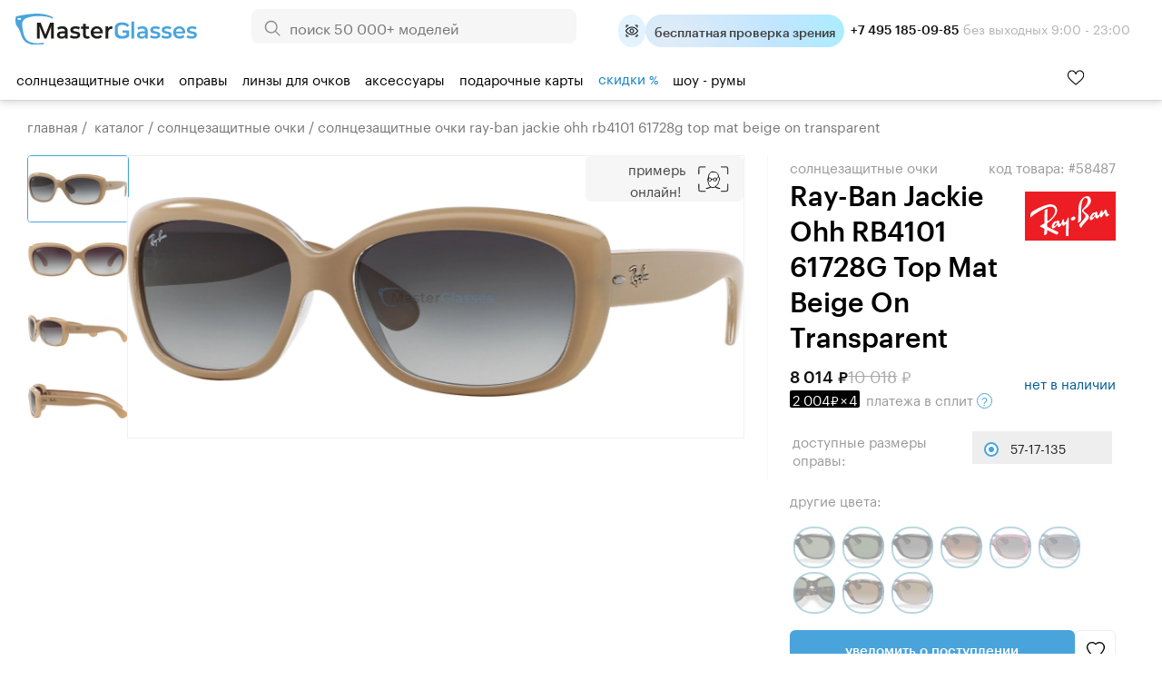

--- FILE ---
content_type: text/html; charset=windows-1251
request_url: https://masterglasses.ru/catalog/sunglasses/item_58487.html
body_size: 53060
content:
<!DOCTYPE html>
<html lang="ru" id="html_id">
<head>
	<meta http-equiv="Content-Type" content="text/html;charset=windows-1251">
	<title>Солнцезащитные очки Ray-Ban Jackie Ohh RB4101 61728G Top Mat Beige On Transparent - купить в оптике MasterGlasses</title>
	<meta name="keywords" content="Солнцезащитные очки Ray-Ban Jackie Ohh RB4101 61728G Top Mat Beige On Transparent - купить в оптике Мастерглассес. У нас большой ассортимент моделей от ведущих мировых брендов, только оригинальная продукция, гарантия низких цен. Салоны в Москве и Санкт-Петербурге. Бесплатная доставка по России от 3000 руб.">
	<meta name="description" content="Солнцезащитные очки Ray-Ban Jackie Ohh RB4101 61728G Top Mat Beige On Transparent - купить в оптике Мастерглассес. У нас большой ассортимент моделей от ведущих мировых брендов, только оригинальная продукция, гарантия низких цен. Салоны в Москве и Санкт-Петербурге. Бесплатная доставка по России от 3000 руб.">

	<link rel="shortcut icon" href="/favicon_new_g.svg?1" type="image/svg+xml">
	<link rel="icon" href="/favicon_new_g.svg?1" type="image/svg+xml">
<link rel="manifest" href="/site.webmanifest?v=3">
<link rel="mask-icon" href="/safari-pinned-tab.svg?v=3" color="#5bbad5">
<meta name="apple-mobile-web-app-title" content="MasterGlasses">
<meta name="application-name" content="MasterGlasses">
<meta name="theme-color" content="#ffffff">
<meta name="msapplication-TileColor" content="#ffffff">

	<link rel="preconnect" href="https://mc.yandex.ru">
	<link rel="preconnect" href="https://code.jivosite.com">
	<link rel="preconnect" href="https://node-ya12.jivosite.com">
	<link rel="preconnect" href="https://code-ya.jivosite.com">
	<link rel="preconnect" href="https://static.fittingbox.com">
	<link rel="preload" href="/fonts/Graphik-Regular-Web.woff2" as="font" type="font/woff2" crossorigin>
	<link rel="preload" href="/fonts/Graphik-Medium-Web.woff2" as="font" type="font/woff2" crossorigin>
		<link rel="preload" as="script" href="/js/bundle.js?1765466501">
	<link rel="preload" as="script" href="/js/searchbooster_data.js?1766735474">
	<link rel="preload" as="style" href="/templates/style_newitem.css?1767118561">
	<link rel="preload" as="style" href="/templates/searchbooster.css?1730393766">
	<link rel="stylesheet" href="/templates/style_newitem.css?1767118561" type="text/css">
	<link rel="stylesheet" href="/templates/print.css" type="text/css" media="print">
	<link rel="alternate" type="application/rss+xml" title="MasterGlasses" href="https://masterglasses.ru/blog/rss/">
	<link rel="image_src" href="https://masterglasses.ru/icons/logo_header.svg"/>
	
	<meta property="og:type" content="website">
	<meta property="og:site_name" content="MasterGlasses">
	<meta property="og:title" content="Солнцезащитные очки Ray-Ban Jackie Ohh RB4101 61728G Top Mat Beige On Transparent - купить в оптике MasterGlasses">
	<meta name="twitter:title" content="Солнцезащитные очки Ray-Ban Jackie Ohh RB4101 61728G Top Mat Beige On Transparent - купить в оптике MasterGlasses"/>
	<meta property="og:description" content="Солнцезащитные очки Ray-Ban Jackie Ohh RB4101 61728G Top Mat Beige On Transparent - купить в оптике Мастерглассес. У нас большой ассортимент моделей от ведущих мировых брендов, только оригинальная продукция, гарантия низких цен. Салоны в Москве и Санкт-Петербурге. Бесплатная доставка по России от 3000 руб.">
	<meta name="twitter:description" content="Солнцезащитные очки Ray-Ban Jackie Ohh RB4101 61728G Top Mat Beige On Transparent - купить в оптике Мастерглассес. У нас большой ассортимент моделей от ведущих мировых брендов, только оригинальная продукция, гарантия низких цен. Салоны в Москве и Санкт-Петербурге. Бесплатная доставка по России от 3000 руб."/>
	<meta property="og:url" content="https://masterglasses.ru">
	<meta property="og:locale" content="ru_RU">
	
	<meta property="og:image" content="https://masterglasses.ru/catalog_imgs/very_big/img_106382.jpg" />
	<meta name="twitter:image" content="https://masterglasses.ru/catalog_imgs/very_big/img_106382.jpg" />
	
	<script src="/js/jsn.min.js" async></script>
		<script>
		var on_load_called=false;
		var on_dom_ready_called=false;
		var on_load=function (func){if(on_load_called)return func();window.addEventListener?window.addEventListener('load', func, false):window.attachEvent('onload', func);};
		var on_dom_ready=function (func){if(on_dom_ready_called)return func();window.addEventListener?document.addEventListener('DOMContentLoaded', func):window.attachEvent('onload', func);};
		var price_item=[];
		on_dom_ready(function(){on_dom_ready_called=true;});
		on_load(function(){on_load_called=true;});
		var price_item=[],path_item=[],color={},catalog_items_array=[];
		var user_real_discount=0;
		var user_orders_sum=0;
		var cart_price_all=0;
		var discounts={50000:20,35000:18,25000:15,22000:14,20000:12,18000:10,15000:8,12000:7,10000:5,7000:3,5000:2};
		var discount_values=[50000,35000,25000,22000,20000,18000,15000,12000,10000,7000,5000];
		var initial_user_discount=0;
		var touchOS = ('ontouchstart' in document.documentElement) ? true : false;
		// sentry, lazy load  для обработки яваскриптовых ошибок
		(function(c,u,v,n,p,e,z,A,w){function k(a){if(!x){x=!0;var l=u.getElementsByTagName(v)[0],d=u.createElement(v);d.src=A;d.crossorigin='anonymous';d.addEventListener('load',function(){try{c[n]=r;c[p]=t;var b=c[e],d=b.init;b.init=function(a){for(var b in a)Object.prototype.hasOwnProperty.call(a,b)&&(w[b]=a[b]);d(w);};B(a,b);}catch(g){console.error(g);}});l.parentNode.insertBefore(d,l);}}function B(a,l){try{for(var d=m.data,b=0;b<a.length;b++)if('function'===typeof a[b])a[b]();var e=!1,g=c.__SENTRY__;'undefined'!==
typeof g&&g.hub&&g.hub.getClient()&&(e=!0);g=!1;for(b=0;b<d.length;b++)if(d[b].f){g=!0;var f=d[b];!1===e&&'init'!==f.f&&l.init();e=!0;l[f.f].apply(l,f.a);}!1===e&&!1===g&&l.init();var h=c[n],k=c[p];for(b=0;b<d.length;b++)d[b].e&&h?h.apply(c,d[b].e):d[b].p&&k&&k.apply(c,[d[b].p]);}catch(C){console.error(C);}}for(var f=!0,y=!1,q=0;q<document.scripts.length;q++)if(-1<document.scripts[q].src.indexOf(z)){f='no'!==document.scripts[q].getAttribute('data-lazy');break;}var x=!1,h=[],m=function(a){(a.e||a.p||a.f&&
-1<a.f.indexOf('capture')||a.f&&-1<a.f.indexOf('showReportDialog'))&&f&&k(h);m.data.push(a);};m.data=[];c[e]=c[e]||{};c[e].onLoad=function(a){h.push(a);f&&!y||k(h);};c[e].forceLoad=function(){y=!0;f&&setTimeout(function(){k(h);});};'init addBreadcrumb captureMessage captureException captureEvent configureScope withScope showReportDialog'.split(' ').forEach(function(a){c[e][a]=function(){m({f:a,a:arguments});};});var r=c[n];c[n]=function(a,e,d,b,f){m({e:[].slice.call(arguments)});r&&r.apply(c,arguments);};
var t=c[p];c[p]=function(a){m({p:a.reason});t&&t.apply(c,arguments);};f||setTimeout(function(){k(h);});})(window,document,'script','onerror','onunhandledrejection','Sentry','de311222f3dd4f1398dc72dcdf518eea','/js/sentry_bundle.js',{'dsn':'https://whatever@masterglasses.ru/custom/sentry.html?/555'});

//{'dsn':'https://de311222f3dd4f1398dc72dcdf518eea@sentry.io/1493432'}
		
		var split_widgets = split_widgets || [];
	</script>
	
<script src="/js/bundle.js?1765466501" charset="windows-1251"></script><script src="/js/searchbooster_data.js?1766735474" async defer charset="windows-1251"></script><meta name="format-detection" content= "telephone=no">
<link rel="canonical" id="bough_canonical_url" href="https://masterglasses.ru/catalog/sunglasses/item_58487.html">

</head>
<body class="body_action_catalog" id="masterglasses">
	<!-- Yandex.Metrika counter -->
<script type="text/javascript" >
   (function(m,e,t,r,i,k,a){m[i]=m[i]||function(){(m[i].a=m[i].a||[]).push(arguments)};
   m[i].l=1*new Date();k=e.createElement(t),a=e.getElementsByTagName(t)[0],k.async=1,k.src=r,a.parentNode.insertBefore(k,a)})
   (window, document, "script", "https://mc.yandex.ru/metrika/tag.js", "ym");

   ym(45964878, "init", {
        clickmap:true,
        trackLinks:true,
        accurateTrackBounce:true,
        webvisor:true,
        trackHash:true,
        ecommerce:"dataLayer"
   });
</script>
<noscript><div><img src="https://mc.yandex.ru/watch/45964878" style="position:absolute; left:-9999px;" alt="" /></div></noscript>
<!-- /Yandex.Metrika counter -->

<!-- Global site tag (gtag.js) - Google Analytics -->
<script async src="https://www.googletagmanager.com/gtag/js?id=UA-105655295-1"></script>
<script>
  window.dataLayer = window.dataLayer || [];
  function gtag(){dataLayer.push(arguments);}
  window.gtag && gtag('js', new Date());

  window.gtag && gtag('config', 'UA-105655295-1');
</script>

<!-- Top.Mail.Ru counter -->
<script type="text/javascript">
var _tmr = window._tmr || (window._tmr = []);
_tmr.push({id: "3370256", type: "pageView", start: (new Date()).getTime()});
(function (d, w, id) {
  if (d.getElementById(id)) return;
  var ts = d.createElement("script"); ts.type = "text/javascript"; ts.async = true; ts.id = id;
  ts.src = "https://top-fwz1.mail.ru/js/code.js";
  var f = function () {var s = d.getElementsByTagName("script")[0]; s.parentNode.insertBefore(ts, s);};
  if (w.opera == "[object Opera]") { d.addEventListener("DOMContentLoaded", f, false); } else { f(); }
})(document, window, "tmr-code");
</script>
<noscript><div><img src="https://top-fwz1.mail.ru/counter?id=3370256;js=na" style="position:absolute;left:-9999px;" alt="Top.Mail.Ru" /></div></noscript>
<!-- /Top.Mail.Ru counter -->

<script async defer src="/js/searchbooster_tracker.js"></script>

	<style type="text/css"> body#masterglasses {background-position:100% 160px;background-size:cover ;background-repeat:no-repeat;}</style>
	
	<div id="all">
	
	<script>
	function copy_text(){
		var text = "MASTER11";
		navigator.clipboard.writeText(text).then(function() {
			console.log('Async: Copying to clipboard was successful!');
			ebi('copy_text_holder').innerHTML='Ваш код скопирован. Используйте его в корзине. <a href="/catalog/" style="color:white;">Начать шоппинг</a>';
			if(ebi('copy_text_holder_mobile'))
				ebi('copy_text_holder_mobile').innerHTML=ebi('copy_text_holder').innerHTML+'<div class="close_button" onclick="close_top_page_promo();"></div>';
		}, function(err) {
			console.error('Async: Could not copy text: ', err);
		});
	}
	</script>
	<a name="top" href="#" style="text-decoration: none;"></a>
	<div id="top_nav">
		<div class="wrapper_content">
			<div id="city" style="position:absolute;top:20px;left:30px;color:#A5A5A5;">
			<img src="/icons/icon_pin.svg" alt=""/> 			</div>
			<ul id="top_menu">
			
				<li ><a href="/showroom/">Шоу-румы</a></li>
				<li ><a href="/about.html">О нас</a></li>
				<li ><a href="/payment.html">Оплата</a></li>
				<li ><a href="/delivery.html">Доставка</a></li>
				<li ><a href="/guarantee.html">Гарантия</a></li>
				<li ><a href="/blog/">Блог</a></li>
			</ul>
			
			<div id="header_widgets">
				
	<a id="widget_compare" href="/compare/" title="Сравнить товары">
		<div class="header_widget_wrapper">
			<div class="icon_empty"></div>
			<div class="widget_count" style="d1isplay:none">0</div> тов.
		</div>
y /a
	<a id="widget_desire" href="/desire/" title="Избранные товары">
		<div class="header_widget_wrapper">
			<div class="icon_empty"></div>
			<div class="widget_count" style="d1isplay:none">0</div> тов.
		</div>
	</a>
			</div>

			<div id="korzinka">
				<span id="cart_place" class="cart_place">
			<a href="https://masterglasses.ru/cart/">Корзина&nbsp;пуста</a>
		</span>
			</div>

		</div>
	</div>

	<div id="adaptive_space_for_header"></div>
	<div id="adaptive_header">
		
		
		<div class="adaptive_menu_icon" onclick="toggle_adaptive_menu();">
			<span></span>
			<span></span>
			<span></span>
		</div>
		<div class="adaptive_search_icon" onclick="toggle_adaptive_search();"><img loading="lazy" width="40" height="40" src="/icons/icon_search_newblue.svg" alt="Искать">
		</div>
		<div class="adaptive_phones_icon" onclick="toggle_adaptive_phones();">
		</div>

		<a href="/desire/" class="adaptive_wishlist_icon" title="Избранное">
			<img width="20" height="18" src="/icons/icon_wishlist_newblue.svg" alt="Избранное">
                        <div class="widget_count" style="display:none">0</div>
		</a>
		<div id="mobile_phones_holder">
			<div id="adaptive_phones_holder">
				<div class="li_tel tel_margin_bottom">
					<a href="tel:+74951850985" class="">+7 495 185-09-85</a><div class="phone_desc">9:00 - 23:00 без&nbsp;выходных</div>
				</div>
				<div class="li_tel">
					<a href="tel:+78003011169">+7 800 301-11-69</a><div class="phone_desc">Звонок бесплатный</div>
				</div>
				<br><a href="https://t.me/MasterGlassesChat"><img src="/icons/new/icon_telegram.svg" title="Telegram"> Напишите нам в телеграм</a>
			</div>
		</div>


		<a name="alternate_logo" href="/">
			<div id="adaptive_logo"></div>
		</a>
		<div id="mobile_search_form" style="display: none;">
			<form method="GET" action="/search/">
				<input id="mobile_search_input" name="txt" class="suggest_item" autocomplete="off" value="" placeholder="Поиск по сайту">
				<input type="image" name="find" id="search_icon" src="/icons/icon_search_newblue.svg" alt="Искать" class="find_button">
    				<div class="close_search" onclick="toggle_adaptive_search();"></div>
			</form>
		</div>
		<ul class="user_list top_login_form">
			<li class="title_user" style="list-style: none;">
			<span class="header_user_title">
				<img loading="lazy" src="/icons/icon_user_newblue.svg" alt="" width="20" height="20">
				<img loading="lazy" style="margin-bottom: -1px;" src="/icons/icon_down_arrow_newblue.svg" alt="" width="20" height="20">
			</span>
			<div class="user_div_menu">
				<ul id="user_menu">
					<li><a href="/order/">Мои заказы</a></li>
					<li><a href="/user_info/">Мои данные</a></li>
					<li><a href="/recipe/">Мой рецепт</a></li>
				<li><a href="/login/phone.html">Войти</a></li><li><a href="/register/">Регистрация</a></li>
				</ul>
			</div>
			</li>
		</ul>
		<a href="/cart/"><div id="adaptive_cart"><b class="cart_count" style="display:none;"></b></div></a>

		<div class="holder_widgets">
		<div id="adaptive_subcats"></div>
		</div>
		<div class="cart_add_mess"></div>
	</div>
		<div id="space_for_header"></div>
	<div id="header" class="floating_header" style="">
		<div class="wrapper_content" style="margin-top:-10px;">
			<div id="logo">
				<a href="/"><img src="/icons/logo_new_header.svg?" style="max-width:100%;" alt=""/></a>
			</div>

			<div id="yandex_reviews">
				<a href="https://yandex.ru/profile/75889454645">
				<img src="/icons/icon_header_yandex_score.svg" alt=""> 2400+ отзывов
				</a>

			</div>

                        <div id="phones_holder_new">
			<b>+7 495 185-09-85</b>  без выходных 9:00 - 23:00
			</div>

			<div id="search_form" style="margin-left:auto;margin-right:auto;">
			<form method="GET" action="/search/">
				<input type="image" name="find" src="/icons/icon_search.svg" alt="Искать" class="find_button">
				<input name="txt" class="suggest_item" autocomplete="off" value="" placeholder="поиск 50 000+ моделей">
				</form>
			</div>


			<div id="phones_holder" style="position:absolute;left:0;top:0;">
				<table id="phones" style="margin:10px 0px 0 25px;"><tr>
						<td>
							<a class="phone" href="tel:+78003011169">+7 800 301-11-69</a>
                                                        <div class="phone_desc">Звонок бесплатный</div>
						</td>
						<td>
							<a class="phone " href="tel:+74951850985">+7 495 185-09-85</a>
                                                        <div class="phone_desc">9:00 - 23:00 без&nbsp;выходных</div>
						</td>
				</tr>
				<tr>
					<td colspan="2">
					<div style="display:flex;justify-content:space-evenly;align-items:center;">
					<a rel="noreferrer" href="https://yandex.ru/profile/75889454645" style="display:flex;flex-direction:column;">
						<img src="/icons/icon_market_logo.svg" alt="" style="width:73px;height:14px;"  alt="Читайте отзывы покупателей и оценивайте качество магазина на Яндекс.Маркете" >
						<img src="/icons/icon_market_5_stars.svg" alt="" style="width:73px;height:14px;">
					</a>
					<a class="market_reviews_link" rel="noreferrer" target="_blank" href="https://yandex.ru/profile/75889454645">Отзывы о магазине</a></td>
					</div>
				</tr>
				</table>
			</div>
			<div id="free_delivery_new">
			
				<div class="flex" title="Записаться">
				<div class="icon_doctor_appointment ms_booking"></div>
				<div class="text_doctor_appointment ms_booking"><b>бесплатная проверка зрения</b> <span>в наших шоу-румах</span></div>
                                </div>
							</div>
			<div id="some_actions">
				<a href="https://t.me/MasterGlassesChat">
                                        <span class="icon_header icon_header_telegram" title="Telegram"></span>
				</a>
				<div id="phone_menu_holder">
					<a href="tel:+74951850985">
	                                        <span class="icon_header icon_header_phone" title="Телефон +74951850985"></span>
					</a>
					<ul>
						<li>
							<a class="phone" href="tel:+78003011169">+7 800 301-11-69</a>
                                                        <div class="phone_desc">Звонок бесплатный</div>
						</li>
						<li>
							<a class="phone " href="tel:+74951850985">+7 495 185-09-85</a>
                                                        <div class="phone_desc">9:00 - 23:00 без&nbsp;выходных</div>
						</li>
					</ul>
				</div>
				<a id="widget_desire_new" href="/desire/" title="Избранное">
					<b class="widget_count" style="display:none;"></b>
				</a>
				<a href="/cart/" style="position:relative;" id="new_cart_count" title="Корзина">
				<b class="cart_count" style="display:none;"></b>
    					<span class="icon_header icon_header_cart"></span>
				</a>
    				<div class="title_user_new" title="Профиль и заказы">
					<a href="/order/">
                                        	<span class="icon_header icon_header_user"></span>
					</a>
					<div class="user_div_menu">
						<ul id="user_menu">
							<li><a href="/order/">Мои заказы</a></li>
							<li><a href="/user_info/">Мои данные</a></li>
							<li><a href="/recipe/">Мой рецепт</a></li>
						<li><a href="/login/phone.html">Войти</a></li><li><a href="/register/">Регистрация</a></li>
						</ul>
					</div>
    				</div>
				<div class="cart_add_mess"></div>
			</div>
			<table class="head_table">
				<tr>

					<td></td>

				</tr>
			</table>
		</div>

		<div id="float_menu_holder">
			<nav role="navigation">
				<table id="main_menu">
				<tr>
				<td data-thisid="1" class="main_menu_td" id="main_menu_td_1"><div class="menu_area_layer"><a href="/catalog/sunglasses/">Солнцезащитные очки<div class="arrow_show"></div></a></div></td><td data-thisid="2" class="main_menu_td" id="main_menu_td_2"><div class="menu_area_layer"><a href="/catalog/glasses_frames/">Оправы<div class="arrow_show"></div></a></div></td><td data-thisid="3" class="main_menu_td" id="main_menu_td_3"><div class="menu_area_layer"><a href="/catalog/spectacle_lenses/">Линзы для&nbsp;очков<div class="arrow_show"></div></a></div></td><td data-thisid="5" class="main_menu_td" id="main_menu_td_5"><div class="menu_area_layer"><a href="/catalog/accessories/">Аксессуары<div class="arrow_show"></div></a></div></td><td data-thisid="66" class="main_menu_td" id="main_menu_td_66"><div class="menu_area_layer"><a href="/gift_cards/">Подарочные карты<div class="arrow_show"></div></a></div></td><td data-thisid="107" class="main_menu_td" id="main_menu_td_107"><div class="menu_area_layer"><a href="/sale/"><span style="color:#e62200;color:var(--medium-blue);">скидки <span style="font-size:88%">%</span></span><div class="arrow_show"></div></a></div></td><td data-thisid="108" class="main_menu_td" id="main_menu_td_108"><div class="menu_area_layer"><a href="/showroom/">шоу - румы<div class="arrow_show"></div></a></div></td>				<td id="search_form_holder" style="text-align:left;">

				</td>
				</tr>
				</table>
			</nav>
		</div>

			
<div class="popfirst" id="menu_subcat_1">
<div class="bb" id="nd_submenu_1">
	<a class="show_all_button" href="/catalog/sunglasses/">Смотреть всё</a>
	<div class="vendor_group">
		<b>Форма оправы:</b>
	
			<a class="ml" href="/catalog/sunglasses/?filter_item_fields[1][wOLo4PLu8A%3D%3D]=1"><span class="icon_frame_shape icon_frame_shape_aviator"></span>Авиатор</a>
			<a class="ml" href="/catalog/sunglasses/?filter_item_fields[1][we7r%2FPjo5Q%3D%3D]=1"><span class="icon_frame_shape icon_frame_shape_bolshie"></span>Большие</a>
			<a class="ml" href="/catalog/sunglasses/?filter_item_fields[1][wfDu8%2Bvg6e3l8Ps%3D]=1"><span class="icon_frame_shape icon_frame_shape_broulajneri"></span>Броулайнеры</a>
			<a class="ml" href="/catalog/sunglasses/?filter_item_fields[1][wv3p9OXw5fA%3D]=1"><span class="icon_frame_shape icon_frame_shape_vejferer"></span>Вэйферер</a>
			<a class="ml" href="/catalog/sunglasses/?filter_item_fields[1][w%2B7w7e7r%2B%2Bbt%2B%2BUg7ODx6ug%3D]=1"><span class="icon_frame_shape icon_frame_shape_gornolijnie_maski"></span>Горнолыжные маски</a>
			<a class="ml" href="/catalog/sunglasses/?filter_item_fields[1][yuLg5PDg8u375Q%3D%3D]=1"><span class="icon_frame_shape icon_frame_shape_kvadratnie"></span>Квадратные</a>
			<a class="ml" href="/catalog/sunglasses/?filter_item_fields[1][yuvo7%2B7t%2Bw%3D%3D]=1"><span class="icon_frame_shape icon_frame_shape_kliponi"></span>Клипоны</a>
			<a class="ml" href="/catalog/sunglasses/?filter_item_fields[1][yu744Pfo6SDj6%2BDn]=1"><span class="icon_frame_shape icon_frame_shape_koshachij_glaz"></span>Кошачий глаз</a>
			<a class="ml" href="/catalog/sunglasses/?filter_item_fields[1][yvDz4%2Bv75Q%3D%3D]=1"><span class="icon_frame_shape icon_frame_shape_kruglie"></span>Круглые</a>
			<a class="ml" href="/catalog/sunglasses/?filter_item_fields[1][zO7t7uvo7efg]=1"><span class="icon_frame_shape icon_frame_shape_monolinza"></span>Монолинза</a>
			<a class="ml" href="/catalog/sunglasses/?filter_item_fields[1][zuLg6%2Fzt%2B%2BU%3D]=1"><span class="icon_frame_shape icon_frame_shape_ovalnie"></span>Овальные</a>
			<a class="ml" href="/catalog/sunglasses/?filter_item_fields[1][z%2FD%2F7O7z4%2B7r%2FO375Q%3D%3D]=1"><span class="icon_frame_shape icon_frame_shape_pryamougolnie"></span>Прямоугольные</a>
			<a class="ml" href="/catalog/sunglasses/?filter_item_fields[1][0e%2Fu8PLo4u375Q%3D%3D]=1"><span class="icon_frame_shape icon_frame_shape_sportivnie"></span>Спортивные</a>
			<a class="ml" href="/catalog/sunglasses/?filter_item_fields[1][0%2Bfq6OU%3D]=1"><span class="icon_frame_shape icon_frame_shape_uzkie"></span>Узкие</a>
	</div>
	<div class="vendor_group">
		<b>Тип оправы:</b>
	
			<a class="ml" href="/catalog/sunglasses/?filter_item_fields[58][weXn7uHu5Oru4vvl]=1"><span class="icon_frame_type icon_frame_type_bezobodkovie"></span>Безободковые</a>
			<a class="ml" href="/catalog/sunglasses/?filter_item_fields[58][zuHu5Oru4vvl]=1"><span class="icon_frame_type icon_frame_type_obodkovie"></span>Ободковые</a>
			<a class="ml" href="/catalog/sunglasses/?filter_item_fields[58][z%2B7r8%2B7h7uTq7uL75Q%3D%3D]=1"><span class="icon_frame_type icon_frame_type_poluobodkovie"></span>Полуободковые</a> <br /><b>Пол:</b>
			<a class="ml" href="/catalog/sunglasses/?filter_item_fields[65][zPPm8ero5Q%3D%3D]=1"><span class="icon_frame_gender icon_frame_gender_mujskie"></span>Мужские</a>
			<a class="ml" href="/catalog/sunglasses/?filter_item_fields[65][xuXt8ero5Q%3D%3D]=1"><span class="icon_frame_gender icon_frame_gender_jenskie"></span>Женские</a>
			<a class="ml" href="/catalog/sunglasses/?filter_item_fields[65][xOXy8ero5Q%3D%3D]=1"><span class="icon_frame_gender icon_frame_gender_detskie"></span>Детские</a>
	 	<br /><b>Онлайн примерка:</b>
	        <a class="icon_vto_holder" href="/catalog/sunglasses/?filter_fitting_vto%5B1%5D=1"><span class="icon_vto">Попробуйте очки онлайн</span>

		</a>
		<br /><br /><b>Поиск по брендам:</b>
                <br /><input type="search" class="vendor_search" id="vendor_search_1" placeholder="Введите бренд">
	</div>
	<div class="vendor_group menu_vendors_scroll_holder">
		<div class="arrow_blue_left" onclick="vlist_move(1,0);"></div>
		<div class="arrow_blue_right" onclick="vlist_move(1,1);"></div>
	<div id="vendor_group_holder_1">
	<div id="vendor_group_1">
	<div class="vendor_suggest_group"></div>
	<div class="vendor_nine_group">
	
			<a class="vendor_box" title="Polaroid" href="/catalog/sunglasses/polaroid.html" style="background-image:url(/images/brends/polaroid.orig.svg);">&nbsp;</a>
			<a class="vendor_box" title="Carrera" href="/catalog/sunglasses/carrera.html" style="background-image:url(/images/brends/carrera.orig.svg);">&nbsp;</a>
			<a class="vendor_box" title="Marc Jacobs" href="/catalog/sunglasses/marc_jacobs.html" style="background-image:url(/images/brends/marc_jacobs.orig.svg);">&nbsp;</a>
			<a class="vendor_box" title="David Beckham" href="/catalog/sunglasses/david_beckham.html" style="background-image:url(/images/brends/david_beckham.orig.svg);">&nbsp;</a>
			<a class="vendor_box" title="Ray-Ban" href="/catalog/sunglasses/ray-ban.html" style="background-image:url(/images/brends/ray-ban.orig.svg);">&nbsp;</a>
			<a class="vendor_box" title="Silhouette" href="/catalog/sunglasses/silhouette.html" style="background-image:url(/images/brends/silhouette.orig.svg);">&nbsp;</a>
			<a class="vendor_box" title="Hugo Boss" href="/catalog/sunglasses/hugo_boss.html" style="background-image:url(/images/brends/hugo_boss.orig.svg);">&nbsp;</a>
			<a class="vendor_box" title="HUGO" href="/catalog/sunglasses/hugo.html" style="background-image:url(/images/brends/hugo.svg);">&nbsp;</a>
			<a class="vendor_box" title="INVU" href="/catalog/sunglasses/invu.html" style="background-image:url(/images/brends/invu.orig.svg);">&nbsp;</a>
			<a class="vendor_box" title="Miu miu" href="/catalog/sunglasses/miu_miu.html" style="background-image:url(/images/brends/miu_miu.orig.svg);">&nbsp;</a>
			<a class="vendor_box" title="Guess" href="/catalog/sunglasses/guess.html" style="background-image:url(/images/brends/guess.orig.svg);">&nbsp;</a>
			<a class="vendor_box" title="Carolina Herrera" href="/catalog/sunglasses/carolina_herrera.html" style="background-image:url(/images/brends/carolina_herrera.orig.svg);">&nbsp;</a>
			<a class="vendor_box" title="Prada" href="/catalog/sunglasses/prada_.html" style="background-image:url(/images/brends/prada.orig.svg);">&nbsp;</a>
			<a class="vendor_box" title="GUCCI" href="/catalog/sunglasses/gucci.html" style="background-image:url(/images/brends/gucci.orig.svg);">&nbsp;</a>
			<a class="vendor_box" title="Ana Hickmann" href="/catalog/sunglasses/ana_hickmann.html" style="background-image:url(/images/brends/ana_hickmann.orig.svg);">&nbsp;</a>
			<a class="vendor_box" title="MEXX" href="/catalog/sunglasses/mexx.html" style="background-image:url(/images/brends/mexx.orig.svg);">&nbsp;</a>
			</div><div class="vendor_nine_group" style="display:none;">
			<a class="vendor_box" title="Dsquared2" href="/catalog/sunglasses/dsquared2.html" style="background-image:url(/images/brends/dsquared2.orig.svg);">&nbsp;</a>
			<a class="vendor_box" title="Oakley" href="/catalog/sunglasses/oakley.html" style="background-image:url(/images/brends/oakley.orig.svg);">&nbsp;</a>
			<a class="vendor_box" title="Versace" href="/catalog/sunglasses/versace.html" style="background-image:url(/images/brends/versace.orig.svg);">&nbsp;</a>
			<a class="vendor_box" title="Cazal" href="/catalog/sunglasses/cazal.html" style="background-image:url(/images/brends/cazal.orig.svg);">&nbsp;</a>
			<a class="vendor_box" title="Armani exchange" href="/catalog/sunglasses/armani_exchange.html" style="background-image:url(/images/brends/armani_exchange.orig.svg);">&nbsp;</a>
			<a class="vendor_box" title="Saint Laurent" href="/catalog/sunglasses/saint_laurent.html" style="background-image:url(/images/brends/saint_laurent.orig.svg);">&nbsp;</a>
			<a class="vendor_box" title="MAXMARA" href="/catalog/sunglasses/max_mara.html" style="background-image:url(/images/brends/maxmara.orig.svg);">&nbsp;</a>
			<a class="vendor_box" title="Enni Marco" href="/catalog/sunglasses/enni_marco.html" style="background-image:url(/images/brends/enni_marco.orig.svg);">&nbsp;</a>
			<a class="vendor_box" title="Police" href="/catalog/sunglasses/police.html" style="background-image:url(/images/vendors_tm/236.jpg);">&nbsp;</a>
			<a class="vendor_box" title="Polar" href="/catalog/sunglasses/polar.html" style="background-image:url(/images/vendors_tm/528.jpg);">&nbsp;</a>
			<a class="vendor_box" title="Furla" href="/catalog/sunglasses/furla.html" style="background-image:url(/images/vendors_tm/233.jpg);">&nbsp;</a>
			<a class="vendor_box" title="Megapolis" href="/catalog/sunglasses/megapolis.html" style="background-image:url(/images/brends/megapolis.orig.svg);">&nbsp;</a>
			<a class="vendor_box" title="Emporio Armani" href="/catalog/sunglasses/emporio_armani.html" style="background-image:url(/images/brends/emporio_armani.orig.svg);">&nbsp;</a>
			<a class="vendor_box" title="Trussardi" href="/catalog/sunglasses/trussardi.html" style="background-image:url(/images/brends/trussardi.orig.svg);">&nbsp;</a>
			<a class="vendor_box" title="MAX &amp; Co." href="/catalog/sunglasses/max_co.html" style="background-image:url(/images/brends/max_ampamp_co_.orig.svg);">&nbsp;</a>
			<a class="vendor_box" title="Vogue" href="/catalog/sunglasses/vogue.html" style="background-image:url(/images/brends/vogue.orig.svg);">&nbsp;</a>
			</div><div class="vendor_nine_group" style="display:none;">
			<a class="vendor_box" title="Jaguar" href="/catalog/sunglasses/jaguar.html" style="background-image:url(/images/brends/jaguar.orig.svg);">&nbsp;</a>
			<a class="vendor_box" title="Burberry" href="/catalog/sunglasses/burberry.html" style="background-image:url(/images/brends/burberry.orig.svg);">&nbsp;</a>
			<a class="vendor_box" title="Etnia Barcelona" href="/catalog/sunglasses/etnia_barcelona.html" style="background-image:url(/images/brends/etnia_barcelona.orig.svg);">&nbsp;</a>
			<a class="vendor_box" title="Prada linea rossa" href="/catalog/sunglasses/prada_linea_rossa.html" style="background-image:url(/images/brends/prada_linea_rossa.orig.svg);">&nbsp;</a>
			<a class="vendor_box" title="Dackor" href="/catalog/sunglasses/dackor.html" style="background-image:url(/images/brends/dackor.orig.svg);">&nbsp;</a>
			<a class="vendor_box" title="Persol" href="/catalog/sunglasses/persol.html" style="background-image:url(/images/brends/persol.orig.svg);">&nbsp;</a>
			<a class="vendor_box" title="Mario Rossi" href="/catalog/sunglasses/mario_rossi.html" style="background-image:url(/images/brends/mario_rossi.orig.svg);">&nbsp;</a>
			<a class="vendor_box" title="BALDININI" href="/catalog/sunglasses/baldinini.html" style="background-image:url(/images/brends/baldinini.orig.svg);">&nbsp;</a>
			<a class="vendor_box" title="Roy Robson" href="/catalog/sunglasses/roy_robson.html" style="background-image:url(/images/brends/roy_robson.orig.svg);">&nbsp;</a>
			<a class="vendor_box" title="Ic! Berlin" href="/catalog/sunglasses/ic_berlin.html" style="background-image:url(/images/brends/ic_berlin.orig.svg);">&nbsp;</a>
			<a class="vendor_box" title="BOLON" href="/catalog/sunglasses/bolon.html" style="background-image:url(/images/vendors_tm/278.jpg);">&nbsp;</a>
			<a class="vendor_box" title="Tom Ford" href="/catalog/sunglasses/tom_ford.html" style="background-image:url(/images/brends/tom_ford.orig.svg);">&nbsp;</a>
			<a class="vendor_box" title="FILA" href="/catalog/sunglasses/fila.html" style="background-image:url(/images/brends/fila.orig.svg);">&nbsp;</a>
			<a class="vendor_box" title="T-Charge" href="/catalog/sunglasses/t-charge.html" style="background-image:url(/images/brends/t-charge.orig.svg);">&nbsp;</a>
			<a class="vendor_box" title="Bulget" href="/catalog/sunglasses/bulget.html" style="background-image:url(/images/brends/bulget.orig.svg);">&nbsp;</a>
			<a class="vendor_box" title="Davidoff" href="/catalog/sunglasses/davidoff.html" style="background-image:url(/images/vendors_tm/30.jpg);">&nbsp;</a>
			</div><div class="vendor_nine_group" style="display:none;">
			<a class="vendor_box" title="Balenciaga" href="/catalog/sunglasses/balenciaga.html" style="background-image:url(/images/brends/balenciaga.svg);">&nbsp;</a>
			<a class="vendor_box" title="GCDS" href="/catalog/sunglasses/gcds.html" style="background-image:url(/images/vendors_tm/382.jpg);">&nbsp;</a>
			<a class="vendor_box" title="William Morris" href="/catalog/sunglasses/william_morris.html" style="background-image:url(/images/brends/william_morris.orig.svg);">&nbsp;</a>
			<a class="vendor_box" title="Montblanc" href="/catalog/sunglasses/montblanc.html" style="background-image:url(/images/vendors_tm/91.jpg);">&nbsp;</a>
			<a class="vendor_box" title="Moschino Love" href="/catalog/sunglasses/moschino_love.html" style="background-image:url(/images/brends/moschino_love.orig.svg);">&nbsp;</a>
			<a class="vendor_box" title="ZILLI" href="/catalog/sunglasses/zilli.html" style="background-image:url(/images/vendors_tm/326.jpg);">&nbsp;</a>
			<a class="vendor_box" title="Missoni" href="/catalog/sunglasses/missoni.html" style="background-image:url(/images/brends/missoni.orig.svg);">&nbsp;</a>
			<a class="vendor_box" title="Valentin Yudashkin" href="/catalog/sunglasses/valentin_yudashkin.html" style="background-image:url(/images/vendors_tm/109.jpg);">&nbsp;</a>
			<a class="vendor_box" title="Nike" href="/catalog/sunglasses/nike.html" style="background-image:url(/images/brends/nike.orig.svg);">&nbsp;</a>
			<a class="vendor_box" title="Eyepetizer" href="/catalog/sunglasses/eyepetizer.html" style="background-image:url(/images/brends/eyepetizer.orig.svg);">&nbsp;</a>
			<a class="vendor_box" title="GIGI Studios" href="/catalog/sunglasses/gigi_studios.html" style="background-image:url(/images/brends/gigi_studios.orig.svg);">&nbsp;</a>
			<a class="vendor_box" title="Linda Farrow" href="/catalog/sunglasses/linda_farrow.html" style="background-image:url(/images/brends/linda_farrow.orig.svg);">&nbsp;</a>
			<a class="vendor_box" title="Moschino" href="/catalog/sunglasses/moschino.html" style="background-image:url(/images/brends/moschino.orig.svg);">&nbsp;</a>
			<a class="vendor_box" title="DITA" href="/catalog/sunglasses/dita.html" style="background-image:url(/images/vendors_tm/206.jpg);">&nbsp;</a>
			<a class="vendor_box" title="CALANDO" href="/catalog/sunglasses/calando.html" style="background-image:url(/images/brends/calando.orig.svg);">&nbsp;</a>
			<a class="vendor_box" title="CONVERSE" href="/catalog/sunglasses/converse.html" style="background-image:url(/images/brends/converse.orig.svg);">&nbsp;</a>
			</div><div class="vendor_nine_group" style="display:none;">
			<a class="vendor_box" title="Escada" href="/catalog/sunglasses/escada.html" style="background-image:url(/images/vendors_tm/238.jpg);">&nbsp;</a>
			<a class="vendor_box" title="Philipp Plein" href="/catalog/sunglasses/philipp_plein.html" style="background-image:url(/images/vendors_tm/416.jpg);">&nbsp;</a>
			<a class="vendor_box" title="Yalea" href="/catalog/sunglasses/yalea.html" style="background-image:url(/images/vendors_tm/406.jpg);">&nbsp;</a>
			<a class="vendor_box" title="Etro" href="/catalog/sunglasses/etro.html" style="background-image:url(/images/brends/etro.orig.svg);">&nbsp;</a>
			<a class="vendor_box" title="BENETTON" href="/catalog/sunglasses/benetton.html" style="background-image:url(/images/brends/benetton.orig.svg);">&nbsp;</a>
			<a class="vendor_box" title="Opal" href="/catalog/sunglasses/opal.html" style="background-image:url(/images/vendors_tm/263.jpg);">&nbsp;</a>
			<a class="vendor_box" title="Guess Marciano" href="/catalog/sunglasses/marciano_guess.html" style="background-image:url(/images/vendors_tm/106.jpg);">&nbsp;</a>
			<a class="vendor_box" title="Karl Lagerfeld" href="/catalog/sunglasses/karl_lagerfeld.html" style="background-image:url(/images/vendors_tm/291.jpg);">&nbsp;</a>
			<a class="vendor_box" title="Isabel Marant" href="/catalog/sunglasses/isabel_marant.html" style="background-image:url(/images/brends/isabel_marant.orig.svg);">&nbsp;</a>
			<a class="vendor_box" title="Alexander McQueen" href="/catalog/sunglasses/alexander_mcqueen.html" style="background-image:url(/images/brends/alexander_mcqueen.orig.svg);">&nbsp;</a>
			<a class="vendor_box" title="JOHN LENNON" href="/catalog/sunglasses/john_lennon.html" style="background-image:url(/images/brends/john_lennon.orig.svg);">&nbsp;</a>
			<a class="vendor_box" title="Emilio Pucci" href="/catalog/sunglasses/emilio_pucci.html" style="background-image:url(/images/brends/emilio_pucci.orig.svg);">&nbsp;</a>
			<a class="vendor_box" title="TATTVA" href="/catalog/sunglasses/tattva.html" style="background-image:url(/images/vendors_tm/506.jpg);">&nbsp;</a>
			<a class="vendor_box" title="Flamingo" href="/catalog/sunglasses/flamingo.html" style="background-image:url(/images/brends/flamingo.orig.svg);">&nbsp;</a>
			<a class="vendor_box" title="Tiffany" href="/catalog/sunglasses/tiffany.html" style="background-image:url(/images/brends/tiffany.orig.svg);">&nbsp;</a>
			<a class="vendor_box" title="Blumarine" href="/catalog/sunglasses/blumarine.html" style="background-image:url(/images/brends/blumarine.orig.svg);">&nbsp;</a>
			</div><div class="vendor_nine_group" style="display:none;">
			<a class="vendor_box" title="Tommy Hilfiger" href="/catalog/sunglasses/tommy_hilfiger.html" style="background-image:url(/images/brends/tommy_hilfiger.orig.svg);">&nbsp;</a>
			<a class="vendor_box" title="Carolina Lemke" href="/catalog/sunglasses/carolina_lemke.html" style="background-image:url(/images/vendors_tm/611.jpg);">&nbsp;</a>
			<a class="vendor_box" title="Roberto Cavalli" href="/catalog/sunglasses/roberto_cavalli.html" style="background-image:url(/images/vendors_tm/100.jpg);">&nbsp;</a>
			<a class="vendor_box" title="MYKITA" href="/catalog/sunglasses/mykita.html" style="background-image:url(/images/brends/mykita.orig.svg);">&nbsp;</a>
			<a class="vendor_box" title="Leto" href="/catalog/sunglasses/leto.html" style="background-image:url(/images/vendors_tm/467.jpg);">&nbsp;</a>
			<a class="vendor_box" title="Andy Wolf" href="/catalog/sunglasses/andy_wolf.html" style="background-image:url(/images/brends/andy_wolf.orig.svg);">&nbsp;</a>
			<a class="vendor_box" title="Chopard" href="/catalog/sunglasses/chopard.html" style="background-image:url(/images/brends/chopard.orig.svg);">&nbsp;</a>
			<a class="vendor_box" title="Lancel" href="/catalog/sunglasses/lancel.html" style="background-image:url(/images/vendors_tm/558.jpg);">&nbsp;</a>
			<a class="vendor_box" title="Dolce &amp; Gabbana" href="/catalog/sunglasses/dolce_gabbana.html" style="background-image:url(/images/brends/dolce_ampamp_gabbana.orig.svg);">&nbsp;</a>
			<a class="vendor_box" title="Victoria Beckham" href="/catalog/sunglasses/victoria_beckham.html" style="background-image:url(/images/brends/victoria_beckham.orig.svg);">&nbsp;</a>
			<a class="vendor_box" title="Longchamp" href="/catalog/sunglasses/longchamp.html" style="background-image:url(/images/brends/longchamp.orig.svg);">&nbsp;</a>
			<a class="vendor_box" title="Lacoste" href="/catalog/sunglasses/lacoste.html" style="background-image:url(/images/brends/lacoste.orig.svg);">&nbsp;</a>
			<a class="vendor_box" title="Opal Premium" href="/catalog/sunglasses/opal_premium.html" style="background-image:url(/images/vendors_tm/264.jpg);">&nbsp;</a>
			<a class="vendor_box" title="Jimmy Choo" href="/catalog/sunglasses/jimmy_choo.html" style="background-image:url(/images/brends/jimmy_choo.orig.svg);">&nbsp;</a>
			<a class="vendor_box" title="Just Cavalli" href="/catalog/sunglasses/just_cavalli.html" style="background-image:url(/images/vendors_tm/94.jpg);">&nbsp;</a>
			<a class="vendor_box" title="Twinset" href="/catalog/sunglasses/twinset.html" style="background-image:url(/images/vendors_tm/550.jpg);">&nbsp;</a>
			</div><div class="vendor_nine_group" style="display:none;">
			<a class="vendor_box" title="Lozza" href="/catalog/sunglasses/lozza.html" style="background-image:url(/images/vendors_tm/240.jpg);">&nbsp;</a>
			<a class="vendor_box" title="Eye Croxx" href="/catalog/sunglasses/eye_croxx.html" style="background-image:url(/images/brends/eye_croxx.orig.svg);">&nbsp;</a>
			<a class="vendor_box" title="HAVAIANAS" href="/catalog/sunglasses/havaianas.html" style="background-image:url(/images/brends/havaianas.orig.svg);">&nbsp;</a>
			<a class="vendor_box" title="DKNY" href="/catalog/sunglasses/dkny.html" style="background-image:url(/images/brends/dkny.orig.svg);">&nbsp;</a>
			<a class="vendor_box" title="Tous" href="/catalog/sunglasses/tous.html" style="background-image:url(/images/brends/tous.orig.svg);">&nbsp;</a>
			<a class="vendor_box" title="Pierre Cardin" href="/catalog/sunglasses/pierre_cardin.html" style="background-image:url(/images/brends/pierre_cardin.orig.svg);">&nbsp;</a>
			<a class="vendor_box" title="Oliver peoples" href="/catalog/sunglasses/oliver_peoples.html" style="background-image:url(/images/brends/oliver_peoples.orig.svg);">&nbsp;</a>
			<a class="vendor_box" title="Dunhill" href="/catalog/sunglasses/dunhill.html" style="background-image:url(/images/vendors_tm/21.jpg);">&nbsp;</a>
			<a class="vendor_box" title="Estilo" href="/catalog/sunglasses/estilo.html" style="background-image:url(/images/brends/estilo.orig.svg);">&nbsp;</a>
			<a class="vendor_box" title="Bottega Veneta" href="/catalog/sunglasses/bottega_veneta.html" style="background-image:url(/images/vendors_tm/163.jpg);">&nbsp;</a>
			<a class="vendor_box" title="The Attico" href="/catalog/sunglasses/attico.html" style="background-image:url(/images/brends/the_attico.orig.svg);">&nbsp;</a>
			<a class="vendor_box" title="Web Eyewear" href="/catalog/sunglasses/web_eyewear.html" style="background-image:url(/images/vendors_tm/84.jpg);">&nbsp;</a>
			<a class="vendor_box" title="ZADIG VOLTAIRE" href="/catalog/sunglasses/zadig_voltaire.html" style="background-image:url(/images/vendors_tm/521.jpg);">&nbsp;</a>
			<a class="vendor_box" title="Calvin Klein Jeans" href="/catalog/sunglasses/ckj.html" style="background-image:url(/images/brends/calvin_klein_jeans.orig.svg);">&nbsp;</a>
			<a class="vendor_box" title="Chloe" href="/catalog/sunglasses/chloe.html" style="background-image:url(/images/brends/chloe.orig.svg);">&nbsp;</a>
			<a class="vendor_box" title="Orgreen" href="/catalog/sunglasses/orgreen.html" style="background-image:url(/images/brends/orgreen.orig.svg);">&nbsp;</a>
			</div><div class="vendor_nine_group" style="display:none;">
			<a class="vendor_box" title="Maybach" href="/catalog/sunglasses/maybach.html" style="background-image:url(/images/vendors_tm/320.jpg);">&nbsp;</a>
			<a class="vendor_box" title="MO eyewear" href="/catalog/sunglasses/mo_eyewear.html" style="background-image:url(/images/brends/mo_eyewear.orig.svg);">&nbsp;</a>
			<a class="vendor_box" title="Le Specs" href="/catalog/sunglasses/le_specs.html" style="background-image:url(/images/brends/le_specs.orig.svg);">&nbsp;</a>
			<a class="vendor_box" title="St.Louise" href="/catalog/sunglasses/st_louise.html" style="background-image:url(/images/brends/st_louise.orig.svg);">&nbsp;</a>
			<a class="vendor_box" title="Liu Jo" href="/catalog/sunglasses/liu_jo.html" style="background-image:url(/images/vendors_tm/10.jpg);">&nbsp;</a>
			<a class="vendor_box" title="Tonino Lamborghini" href="/catalog/sunglasses/tonino_lamborghini.html" style="background-image:url(/images/brends/tonino_lamborghini.orig.svg);">&nbsp;</a>
			<a class="vendor_box" title="Calvin Klein" href="/catalog/sunglasses/calvin_klein.html" style="background-image:url(/images/brends/calvin_klein.orig.svg);">&nbsp;</a>
			<a class="vendor_box" title="Matthew Williamson" href="/catalog/sunglasses/matthew_williamson.html" style="background-image:url(/images/vendors_tm/319.jpg);">&nbsp;</a>
			<a class="vendor_box" title="Bentley" href="/catalog/sunglasses/bentley.html" style="background-image:url(/images/vendors_tm/308.jpg);">&nbsp;</a>
			<a class="vendor_box" title="Balmain" href="/catalog/sunglasses/balmain.html" style="background-image:url(/images/vendors_tm/2.jpg);">&nbsp;</a>
			<a class="vendor_box" title="CUTLER GROSS" href="/catalog/sunglasses/cutler_gross.html" style="background-image:url(/images/brends/cutler_gross.orig.svg);">&nbsp;</a>
			<a class="vendor_box" title="AKONI" href="/catalog/sunglasses/akoni.html" style="background-image:url(/images/vendors_tm/557.jpg);">&nbsp;</a>
			<a class="vendor_box" title="Christian Dior" href="/catalog/sunglasses/christian_dior.html" style="background-image:url(/images/brends/christian_dior.orig.svg);">&nbsp;</a>
			<a class="vendor_box" title="Salvatore Ferragamo" href="/catalog/sunglasses/salvatore_ferragamo.html" style="background-image:url(/images/brends/salvatore_ferragamo.orig.svg);">&nbsp;</a>
			<a class="vendor_box" title="JACQUEMUS" href="/catalog/sunglasses/jacquemus.html" style="background-image:url(/images/vendors_tm/564.jpg);">&nbsp;</a>
			<a class="vendor_box" title="AVO" href="/catalog/sunglasses/avo.html" style="background-image:url(/images/brends/avo.orig.svg);">&nbsp;</a>
			</div><div class="vendor_nine_group" style="display:none;">
			<a class="vendor_box" title="Bvlgari" href="/catalog/sunglasses/bvlgari.html" style="background-image:url(/images/brends/bvlgari.orig.svg);">&nbsp;</a>
			<a class="vendor_box" title="Champion" href="/catalog/sunglasses/champion.html" style="background-image:url(/images/vendors_tm/543.jpg);">&nbsp;</a>
			<a class="vendor_box" title="Valentino" href="/catalog/sunglasses/valentino.html" style="background-image:url(/images/vendors_tm/174.jpg);">&nbsp;</a>
			<a class="vendor_box" title="LOOL" href="/catalog/sunglasses/lool.html" style="background-image:url(/images/vendors_tm/468.jpg);">&nbsp;</a>
			<a class="vendor_box" title="DOOKY" href="/catalog/sunglasses/dooky.html" style="background-image:url(/images/vendors_tm/527.jpg);">&nbsp;</a>
			<a class="vendor_box" title="Lotto" href="/catalog/sunglasses/lotto.html" style="background-image:url(/images/vendors_tm/601.jpg);">&nbsp;</a>
			<a class="vendor_box" title="Porte Verte" href="/catalog/sunglasses/porte_verte.html" style="background-image:url(/images/vendors_tm/576.jpg);">&nbsp;</a>
			<a class="vendor_box" title="TROPICAL by SAFILO" href="/catalog/sunglasses/tropical.html" style="background-image:url(/images/brends/tropical_by_safilo.orig.svg);">&nbsp;</a>
			<a class="vendor_box" title="ALLPOETS" href="/catalog/sunglasses/allpoets.html" style="background-image:url(/images/vendors_tm/469.jpg);">&nbsp;</a>
			<a class="vendor_box" title="Barton Perreira" href="/catalog/sunglasses/barton_perreira.html" style="background-image:url(/images/vendors_tm/307.jpg);">&nbsp;</a>
			<a class="vendor_box" title="Maui Jim" href="/catalog/sunglasses/maui_jim.html" style="background-image:url(/images/vendors_tm/621.jpg);">&nbsp;</a>
			<a class="vendor_box" title="Zitrone" href="/catalog/sunglasses/zitrone.html" style="background-image:url(/images/vendors_tm/349.jpg);">&nbsp;</a>
			<a class="vendor_box" title="FENDI" href="/catalog/sunglasses/fendi.html" style="background-image:url(/images/vendors_tm/56.jpg);">&nbsp;</a>
			<a class="vendor_box" title="KUBORAUM" href="/catalog/sunglasses/kuboraum.html" style="background-image:url(/images/vendors_tm/542.jpg);">&nbsp;</a>
			<a class="vendor_box" title="Nina Ricci" href="/catalog/sunglasses/nina_ricci.html" style="background-image:url(/images/brends/nina_ricci.orig.svg);">&nbsp;</a>
			<a class="vendor_box" title="Prabal Gurung" href="/catalog/sunglasses/prabal_gurung.html" style="background-image:url(/images/vendors_tm/338.jpg);">&nbsp;</a>
			</div><div class="vendor_nine_group" style="display:none;">
			<a class="vendor_box" title="Ki ET LA" href="/catalog/sunglasses/ki_et_la.html" style="background-image:url(/images/vendors_tm/261.jpg);">&nbsp;</a>
			<a class="vendor_box" title="Minima" href="/catalog/sunglasses/minima.html" style="background-image:url(/images/vendors_tm/226.jpg);">&nbsp;</a>
			<a class="vendor_box" title="S.T.Dupont" href="/catalog/sunglasses/s_t_dupont.html" style="background-image:url(/images/brends/s_t_dupont.orig.svg);">&nbsp;</a>
			<a class="vendor_box" title="GF FERRE" href="/catalog/sunglasses/gf_ferre.html" style="background-image:url(/images/vendors_tm/295.jpg);">&nbsp;</a>
			<a class="vendor_box" title="Leisure Society" href="/catalog/sunglasses/leisure_society.html" style="background-image:url(/images/vendors_tm/313.jpg);">&nbsp;</a>
			<a class="vendor_box" title="MINI EYEWEAR" href="/catalog/sunglasses/mini.html" style="background-image:url(/images/brends/mini_eyewear.orig.svg);">&nbsp;</a>
			<a class="vendor_box" title="AGIO" href="/catalog/sunglasses/agio.html" style="background-image:url(/images/brends/agio.orig.svg);">&nbsp;</a>
			<a class="vendor_box" title="Renaissance" href="/catalog/sunglasses/renaissance.html" style="background-image:url(/images/vendors_tm/605.jpg);">&nbsp;</a>
			<a class="vendor_box" title="Chanel" href="/catalog/sunglasses/chanel.html" style="background-image:url(/images/brends/chanel.orig.svg);">&nbsp;</a>
			<a class="vendor_box" title="Bogner" href="/catalog/sunglasses/bogner.html" style="background-image:url(/images/brends/bogner.orig.svg);">&nbsp;</a>
			<a class="vendor_box" title="MATSUDA" href="/catalog/sunglasses/matsuda.html" style="background-image:url(/images/vendors_tm/485.jpg);">&nbsp;</a>
			<a class="vendor_box" title="New Balance" href="/catalog/sunglasses/new_balance.html" style="background-image:url(/images/vendors_tm/477.jpg);">&nbsp;</a>
			<a class="vendor_box" title="Ventoe" href="/catalog/sunglasses/ventoe.html" style="background-image:url(/images/brends/ventoe.orig.svg);">&nbsp;</a>
			<a class="vendor_box" title="EKKIU" href="/catalog/sunglasses/ekkiu.html" style="background-image:url(/images/vendors_tm/598.jpg);">&nbsp;</a>
			<a class="vendor_box" title="PHILIPPE V" href="/catalog/sunglasses/philippe_v.html" style="background-image:url(/images/vendors_tm/501.jpg);">&nbsp;</a>
			<a class="vendor_box" title="Revlon" href="/catalog/sunglasses/revlon.html" style="background-image:url(/images/brends/revlon.orig.svg);">&nbsp;</a>
			</div><div class="vendor_nine_group" style="display:none;">
			<a class="vendor_box" title="Filos" href="/catalog/sunglasses/filos.html" style="background-image:url(/images/vendors_tm/513.jpg);">&nbsp;</a>
			<a class="vendor_box" title="CliC" href="/catalog/sunglasses/clic.html" style="background-image:url(/images/vendors_tm/498.jpg);">&nbsp;</a>
			<a class="vendor_box" title="BRAVEWEAR" href="/catalog/sunglasses/bravewear.html" style="background-image:url(/images/vendors_tm/442.jpg);">&nbsp;</a>
			<a class="vendor_box" title="Puma" href="/catalog/sunglasses/puma.html" style="background-image:url(/images/vendors_tm/159.jpg);">&nbsp;</a>
			<a class="vendor_box" title="Momodesign" href="/catalog/sunglasses/momodesign.html" style="background-image:url(/images/vendors_tm/321.jpg);">&nbsp;</a>
			<a class="vendor_box" title="MASUNAGA" href="/catalog/sunglasses/masunaga.html" style="background-image:url(/images/vendors_tm/490.jpg);">&nbsp;</a>
			<a class="vendor_box" title="Joop" href="/catalog/sunglasses/joop.html" style="background-image:url(/images/brends/joop.orig.svg);">&nbsp;</a>
			<a class="vendor_box" title="Ralph Anderl" href="/catalog/sunglasses/ralph_anderl.html" style="background-image:url(/images/vendors_tm/459.jpg);">&nbsp;</a>
			<a class="vendor_box" title="Julia Backer" href="/catalog/sunglasses/julia_backer.html" style="background-image:url(/images/vendors_tm/504.jpg);">&nbsp;</a>
			<a class="vendor_box" title="Nathalie Blanc" href="/catalog/sunglasses/nathalie_blanc.html" style="background-image:url(/images/vendors_tm/496.jpg);">&nbsp;</a>
			<a class="vendor_box" title="Freigeist" href="/catalog/sunglasses/freigeist.html" style="background-image:url(/images/vendors_tm/184.jpg);">&nbsp;</a>
			<a class="vendor_box" title="Nano" href="/catalog/sunglasses/nano.html" style="background-image:url(/images/vendors_tm/552.jpg);">&nbsp;</a>
			<a class="vendor_box" title="Adidas" href="/catalog/sunglasses/adidas.html" style="background-image:url(/images/brends/adidas.orig.svg);">&nbsp;</a>
			<a class="vendor_box" title="Monogram" href="/catalog/sunglasses/monogram.html" style="background-image:url(/images/vendors_tm/413.jpg);">&nbsp;</a>
			<a class="vendor_box" title="Blackfin" href="/catalog/sunglasses/blackfin.html" style="background-image:url(/images/brends/blackfin.orig.svg);">&nbsp;</a>
			<a class="vendor_box" title="Tomas Maier" href="/catalog/sunglasses/tomas_maier.html" style="background-image:url(/images/vendors_tm/170.jpg);">&nbsp;</a>
			</div><div class="vendor_nine_group" style="display:none;">
			<a class="vendor_box" title="Charriol" href="/catalog/sunglasses/charriol.html" style="background-image:url(/images/vendors_tm/544.jpg);">&nbsp;</a>
			<a class="vendor_box" title="Byblos" href="/catalog/sunglasses/byblos.html" style="background-image:url(/images/brends/byblos.orig.svg);">&nbsp;</a>
			<a class="vendor_box" title="Givenchy" href="/catalog/sunglasses/givenchy.html" style="background-image:url(/images/vendors_tm/58.jpg);">&nbsp;</a>
			<a class="vendor_box" title="Caroline Abram" href="/catalog/sunglasses/caroline_abram.html" style="background-image:url(/images/brends/caroline_abram.orig.svg);">&nbsp;</a>
			<a class="vendor_box" title="Bench" href="/catalog/sunglasses/bench.html" style="background-image:url(/images/vendors_tm/456.jpg);">&nbsp;</a>
			<a class="vendor_box" title="BORBONESE" href="/catalog/sunglasses/borbonese.html" style="background-image:url(/images/vendors_tm/209.jpg);">&nbsp;</a>
			<a class="vendor_box" title="Humphreys" href="/catalog/sunglasses/humphreys.html" style="background-image:url(/images/brends/humphreys.orig.svg);">&nbsp;</a>
			<a class="vendor_box" title="Giorgio armani" href="/catalog/sunglasses/giorgio_armani.html" style="background-image:url(/images/brends/giorgio_armani.orig.svg);">&nbsp;</a>
			<a class="vendor_box" title="Faconnable" href="/catalog/sunglasses/faconnable.html" style="background-image:url(/images/vendors_tm/257.jpg);">&nbsp;</a>
			<a class="vendor_box" title="Michael kors" href="/catalog/sunglasses/michael_kors.html" style="background-image:url(/images/brends/michael_kors.orig.svg);">&nbsp;</a>
			<a class="vendor_box" title="Ralph lauren" href="/catalog/sunglasses/ralph_lauren.html" style="background-image:url(/images/brends/ralph_lauren.orig.svg);">&nbsp;</a>
			<a class="vendor_box" title="Polo" href="/catalog/sunglasses/polo.html" style="background-image:url(/images/vendors_tm/139.jpg);">&nbsp;</a>
			<a class="vendor_box" title="Esprit" href="/catalog/sunglasses/esprit.html" style="background-image:url(/images/vendors_tm/211.jpg);">&nbsp;</a>
			<a class="vendor_box" title="Belstaff" href="/catalog/sunglasses/belstaff.html" style="background-image:url(/images/brends/belstaff.orig.svg);">&nbsp;</a>
			<a class="vendor_box" title="Celine" href="/catalog/sunglasses/celine.html" style="background-image:url(/images/vendors_tm/54.jpg);">&nbsp;</a>
			<a class="vendor_box" title="Marc OPolo" href="/catalog/sunglasses/marc_opolo.html" style="background-image:url(/images/vendors_tm/187.jpg);">&nbsp;</a>
			</div><div class="vendor_nine_group" style="display:none;">
			<a class="vendor_box" title="PAUL SMITH" href="/catalog/sunglasses/paul_smith.html" style="background-image:url(/images/brends/paul_smith.orig.svg);">&nbsp;</a>
			<a class="vendor_box" title="Ferrari" href="/catalog/sunglasses/ferrari.html" style="background-image:url(/images/brends/ferrari.orig.svg);">&nbsp;</a>
			<a class="vendor_box" title="Pomellato" href="/catalog/sunglasses/pomellato.html" style="background-image:url(/images/vendors_tm/165.jpg);">&nbsp;</a>
			<a class="vendor_box" title="Stella McCartney" href="/catalog/sunglasses/stella_mccartney.html" style="background-image:url(/images/brends/stella_mccartney.orig.svg);">&nbsp;</a>
			<a class="vendor_box" title="Eugenie Ratner" href="/catalog/sunglasses/eugenie_ratner.html" style="background-image:url(/images/vendors_tm/625.jpg);">&nbsp;</a>
			<a class="vendor_box" title="Boucheron" href="/catalog/sunglasses/boucheron.html" style="background-image:url(/images/vendors_tm/168.jpg);">&nbsp;</a>
			<a class="vendor_box" title="INNERRAUM" href="/catalog/sunglasses/innerraum.html" style="background-image:url(/images/brends/innerraum.orig.svg);">&nbsp;</a>
			<a class="vendor_box" title="s.Oliver" href="/catalog/sunglasses/.html" style="background-image:url(/images/vendors_tm/602.jpg);">&nbsp;</a>
			<a class="vendor_box" title="Movitra" href="/catalog/sunglasses/movitra.html" style="background-image:url(/images/vendors_tm/604.jpg);">&nbsp;</a>
			<a class="vendor_box" title="Brioni" href="/catalog/sunglasses/brioni.html" style="background-image:url(/images/vendors_tm/167.jpg);">&nbsp;</a>
			<a class="vendor_box" title="Swarovski" href="/catalog/sunglasses/swarovski.html" style="background-image:url(/images/vendors_tm/90.jpg);">&nbsp;</a>
			<a class="vendor_box" title="Skechers" href="/catalog/sunglasses/skechers.html" style="background-image:url(/images/vendors_tm/111.jpg);">&nbsp;</a>
			<a class="vendor_box" title="Christopher Kane" href="/catalog/sunglasses/christopher_kane.html" style="background-image:url(/images/vendors_tm/169.jpg);">&nbsp;</a>
			<a class="vendor_box" title="Woodys" href="/catalog/sunglasses/woodys.html" style="background-image:url(/images/brends/woodys.orig.svg);">&nbsp;</a>
			<a class="vendor_box" title="Jo Margot" href="/catalog/sunglasses/jomargot.html" style="background-image:url(/images/vendors_tm/443.jpg);">&nbsp;</a>
			<a class="vendor_box" title="BARBIE" href="/catalog/sunglasses/barbie.html" style="background-image:url(/images/brends/barbie.orig.svg);">&nbsp;</a>
			</div><div class="vendor_nine_group" style="display:none;">
			<a class="vendor_box" title="Swissflex" href="/catalog/sunglasses/swissflex.html" style="background-image:url(/images/brends/swissflex.orig.svg);">&nbsp;</a>
			<a class="vendor_box" title="HAZE" href="/catalog/sunglasses/haze.html" style="background-image:url(/images/vendors_tm/486.jpg);">&nbsp;</a>
			<a class="vendor_box" title="Magda Butrym" href="/catalog/sunglasses/magda_butrym.html" style="background-image:url(/images/vendors_tm/389.jpg);">&nbsp;</a>
			<a class="vendor_box" title="Sferoflex" href="/catalog/sunglasses/sferoflex.html" style="background-image:url(/images/vendors_tm/392.jpg);">&nbsp;</a>
			<a class="vendor_box" title="THOM BROWNE" href="/catalog/sunglasses/thom_browne.html" style="background-image:url(/images/brends/thom_browne.orig.svg);">&nbsp;</a>
			<a class="vendor_box" title="MCM" href="/catalog/sunglasses/mcm.html" style="background-image:url(/images/brends/mcm.orig.svg);">&nbsp;</a>
			<a class="vendor_box" title="K-Way  " href="/catalog/sunglasses/k-way__.html" style="background-image:url(/images/vendors_tm/616.jpg);">&nbsp;</a>
			<a class="vendor_box" title="Land Rover" href="/catalog/sunglasses/land_rover.html" style="background-image:url(/images/vendors_tm/488.jpg);">&nbsp;</a>
			<a class="vendor_box" title="ESSEDUE" href="/catalog/sunglasses/essedue.html" style="background-image:url(/images/vendors_tm/491.jpg);">&nbsp;</a>
			<a class="vendor_box" title="ETUDES" href="/catalog/sunglasses/etudes.html" style="background-image:url(/images/vendors_tm/563.jpg);">&nbsp;</a>
			<a class="vendor_box" title="Scuderia Ferrari" href="/catalog/sunglasses/scuderia_ferrari.html" style="background-image:url(/images/brends/scuderia_ferrari.orig.svg);">&nbsp;</a>
			<a class="vendor_box" title="Miraflex" href="/catalog/sunglasses/miraflex.html" style="background-image:url(/images/vendors_tm/571.jpg);">&nbsp;</a>
			<a class="vendor_box" title="Tory Burch" href="/catalog/sunglasses/tory_burch.html" style="background-image:url(/images/vendors_tm/572.jpg);">&nbsp;</a>
			<a class="vendor_box" title="Plein Sport" href="/catalog/sunglasses/plein_sport.html" style="background-image:url(/images/vendors_tm/574.jpg);">&nbsp;</a>
			<a class="vendor_box" title="Hot Wheels" href="/catalog/sunglasses/hot_wheels.html" style="background-image:url(/images/brends/hot_wheels.orig.svg);">&nbsp;</a>
			<a class="vendor_box" title="Talla" href="/catalog/sunglasses/talla.html" style="background-image:url(/images/vendors_tm/493.jpg);">&nbsp;</a>
			</div><div class="vendor_nine_group" style="display:none;">
			<a class="vendor_box" title="Haffmans-Neumeister" href="/catalog/sunglasses/haffmans-neumeister.html" style="background-image:url(/images/vendors_tm/497.jpg);">&nbsp;</a>
			<a class="vendor_box" title="SUZY GLAM" href="/catalog/sunglasses/suzy_glam.html" style="background-image:url(/images/vendors_tm/499.jpg);">&nbsp;</a>
			<a class="vendor_box" title="Jensen" href="/catalog/sunglasses/jensen.html" style="background-image:url(/images/vendors_tm/505.jpg);">&nbsp;</a>
			<a class="vendor_box" title="F2" href="/catalog/sunglasses/f2.html" style="background-image:url(/images/vendors_tm/614.jpg);">&nbsp;</a>
			<a class="vendor_box" title="Yohji Yamamoto" href="/catalog/sunglasses/yohji_yamamoto.html" style="background-image:url(/images/vendors_tm/517.jpg);">&nbsp;</a>
			<a class="vendor_box" title="HUMA" href="/catalog/sunglasses/huma.html" style="background-image:url(/images/vendors_tm/508.jpg);">&nbsp;</a>
			<a class="vendor_box" title="LEVIS" href="/catalog/sunglasses/levis.html" style="background-image:url(/images/vendors_tm/215.jpg);">&nbsp;</a>
			<a class="vendor_box" title="Madame" href="/catalog/sunglasses/madame.html" style="background-image:url(/images/vendors_tm/316.jpg);">&nbsp;</a>
			<a class="vendor_box" title="Makellos" href="/catalog/sunglasses/makellos.html" style="background-image:url(/images/brends/makellos.orig.svg);">&nbsp;</a>
			<a class="vendor_box" title="Alain Mikli" href="/catalog/sunglasses/alain_mikli.html" style="background-image:url(/images/brends/alain_mikli.orig.svg);">&nbsp;</a>
			<a class="vendor_box" title="FRED" href="/catalog/sunglasses/fred.html" style="background-image:url(/images/vendors_tm/245.jpg);">&nbsp;</a>
			<a class="vendor_box" title="For Arts Sake" href="/catalog/sunglasses/for_arts_sake.html" style="background-image:url(/images/brends/for_arts_sake.orig.svg);">&nbsp;</a>
			<a class="vendor_box" title="Ralph" href="/catalog/sunglasses/ralph.html" style="background-image:url(/images/vendors_tm/252.jpg);">&nbsp;</a>
			<a class="vendor_box" title="LANVIN" href="/catalog/sunglasses/lanvin.html" style="background-image:url(/images/brends/lanvin.orig.svg);">&nbsp;</a>
			<a class="vendor_box" title="Maserati" href="/catalog/sunglasses/maserati.html" style="background-image:url(/images/brends/maserati.orig.svg);">&nbsp;</a>
			<a class="vendor_box" title="Sospiri" href="/catalog/sunglasses/sospiri.html" style="background-image:url(/images/vendors_tm/323.jpg);">&nbsp;</a>
			</div><div class="vendor_nine_group" style="display:none;">
			<a class="vendor_box" title="Fisher-Price" href="/catalog/sunglasses/fisher-price.html" style="background-image:url(/images/brends/fisher-price.orig.svg);">&nbsp;</a>
			<a class="vendor_box" title="Oscar De La Renta" href="/catalog/sunglasses/oscar_de_la_renta.html" style="background-image:url(/images/vendors_tm/322.jpg);">&nbsp;</a>
			<a class="vendor_box" title="Alexandr Wang" href="/catalog/sunglasses/alexandr_wang.html" style="background-image:url(/images/vendors_tm/327.jpg);">&nbsp;</a>
			<a class="vendor_box" title="Barberini" href="/catalog/sunglasses/barberini.html" style="background-image:url(/images/vendors_tm/330.jpg);">&nbsp;</a>
			<a class="vendor_box" title="Dries Van Noten" href="/catalog/sunglasses/dries_van_noten.html" style="background-image:url(/images/vendors_tm/331.jpg);">&nbsp;</a>
			<a class="vendor_box" title="No21" href="/catalog/sunglasses/no21.html" style="background-image:url(/images/vendors_tm/336.jpg);">&nbsp;</a>
			<a class="vendor_box" title="Phillip Lim" href="/catalog/sunglasses/phillip_lim.html" style="background-image:url(/images/brends/phillip_lim.orig.svg);">&nbsp;</a>
			<a class="vendor_box" title="Genny" href="/catalog/sunglasses/genny.html" style="background-image:url(/images/brends/genny.orig.svg);">&nbsp;</a>
	</div>
	</div>
	</div>
	</div>
</div>
</div>
<div class="popfirst" id="menu_subcat_2">
<div class="bb" id="nd_submenu_2">
	<a class="show_all_button" href="/catalog/glasses_frames/">Смотреть всё</a>
	<div class="vendor_group">
		<b>Форма оправы:</b>
	
			<a class="ml" href="/catalog/glasses_frames/?filter_item_fields[1][wOLo4PLu8A%3D%3D]=1"><span class="icon_frame_shape icon_frame_shape_aviator"></span>Авиатор</a>
			<a class="ml" href="/catalog/glasses_frames/?filter_item_fields[1][we7r%2FPjo5Q%3D%3D]=1"><span class="icon_frame_shape icon_frame_shape_bolshie"></span>Большие</a>
			<a class="ml" href="/catalog/glasses_frames/?filter_item_fields[1][wfDu8%2Bvg6e3l8Ps%3D]=1"><span class="icon_frame_shape icon_frame_shape_broulajneri"></span>Броулайнеры</a>
			<a class="ml" href="/catalog/glasses_frames/?filter_item_fields[1][wv3p9OXw5fA%3D]=1"><span class="icon_frame_shape icon_frame_shape_vejferer"></span>Вэйферер</a>
			<a class="ml" href="/catalog/glasses_frames/?filter_item_fields[1][yuLg5PDg8u375Q%3D%3D]=1"><span class="icon_frame_shape icon_frame_shape_kvadratnie"></span>Квадратные</a>
			<a class="ml" href="/catalog/glasses_frames/?filter_item_fields[1][yuvo7%2B7t%2Bw%3D%3D]=1"><span class="icon_frame_shape icon_frame_shape_kliponi"></span>Клипоны</a>
			<a class="ml" href="/catalog/glasses_frames/?filter_item_fields[1][yu744Pfo6SDj6%2BDn]=1"><span class="icon_frame_shape icon_frame_shape_koshachij_glaz"></span>Кошачий глаз</a>
			<a class="ml" href="/catalog/glasses_frames/?filter_item_fields[1][yvDz4%2Bv75Q%3D%3D]=1"><span class="icon_frame_shape icon_frame_shape_kruglie"></span>Круглые</a>
			<a class="ml" href="/catalog/glasses_frames/?filter_item_fields[1][zuLg6%2Fzt%2B%2BU%3D]=1"><span class="icon_frame_shape icon_frame_shape_ovalnie"></span>Овальные</a>
			<a class="ml" href="/catalog/glasses_frames/?filter_item_fields[1][z%2FD%2F7O7z4%2B7r%2FO375Q%3D%3D]=1"><span class="icon_frame_shape icon_frame_shape_pryamougolnie"></span>Прямоугольные</a>
			<a class="ml" href="/catalog/glasses_frames/?filter_item_fields[1][0e%2Fu8PLo4u375Q%3D%3D]=1"><span class="icon_frame_shape icon_frame_shape_sportivnie"></span>Спортивные</a>
			<a class="ml" href="/catalog/glasses_frames/?filter_item_fields[1][0%2Bfq6OU%3D]=1"><span class="icon_frame_shape icon_frame_shape_uzkie"></span>Узкие</a>
	</div>
	<div class="vendor_group">
		<b>Тип оправы:</b>
	
			<a class="ml" href="/catalog/glasses_frames/?filter_item_fields[58][weXn7uHu5Oru4vvl]=1"><span class="icon_frame_type icon_frame_type_bezobodkovie"></span>Безободковые</a>
			<a class="ml" href="/catalog/glasses_frames/?filter_item_fields[58][zuHu5Oru4vvl]=1"><span class="icon_frame_type icon_frame_type_obodkovie"></span>Ободковые</a>
			<a class="ml" href="/catalog/glasses_frames/?filter_item_fields[58][z%2B7r8%2B7h7uTq7uL75Q%3D%3D]=1"><span class="icon_frame_type icon_frame_type_poluobodkovie"></span>Полуободковые</a> <br /><b>Пол:</b>
			<a class="ml" href="/catalog/glasses_frames/?filter_item_fields[65][zPPm8ero5Q%3D%3D]=1"><span class="icon_frame_gender icon_frame_gender_mujskie"></span>Мужские</a>
			<a class="ml" href="/catalog/glasses_frames/?filter_item_fields[65][xuXt8ero5Q%3D%3D]=1"><span class="icon_frame_gender icon_frame_gender_jenskie"></span>Женские</a>
			<a class="ml" href="/catalog/glasses_frames/?filter_item_fields[65][xOXy8ero5Q%3D%3D]=1"><span class="icon_frame_gender icon_frame_gender_detskie"></span>Детские</a>
	 	<br /><b>Онлайн примерка:</b>
	        <a class="icon_vto_holder" href="/catalog/glasses_frames/?filter_fitting_vto%5B1%5D=1"><span class="icon_vto">Виртуальная примерка</span>

		</a>
		<br /><br /><b>Поиск по брендам:</b>
                <br /><input type="search" class="vendor_search" id="vendor_search_2" placeholder="Введите бренд">
	</div>
	<div class="vendor_group menu_vendors_scroll_holder">
		<div class="arrow_blue_left" onclick="vlist_move(2,0);"></div>
		<div class="arrow_blue_right" onclick="vlist_move(2,1);"></div>
	<div id="vendor_group_holder_2">
	<div id="vendor_group_2">
	<div class="vendor_suggest_group"></div>
	<div class="vendor_nine_group">
	
			<a class="vendor_box" title="Polaroid" href="/catalog/glasses_frames/polaroid.html" style="background-image:url(/images/brends/polaroid.orig.svg);">&nbsp;</a>
			<a class="vendor_box" title="Carrera" href="/catalog/glasses_frames/carrera.html" style="background-image:url(/images/brends/carrera.orig.svg);">&nbsp;</a>
			<a class="vendor_box" title="Ray-Ban" href="/catalog/glasses_frames/ray-ban.html" style="background-image:url(/images/brends/ray-ban.orig.svg);">&nbsp;</a>
			<a class="vendor_box" title="Hugo Boss" href="/catalog/glasses_frames/hugo_boss.html" style="background-image:url(/images/brends/hugo_boss.orig.svg);">&nbsp;</a>
			<a class="vendor_box" title="St.Louise" href="/catalog/glasses_frames/st_louise.html" style="background-image:url(/images/brends/st_louise.orig.svg);">&nbsp;</a>
			<a class="vendor_box" title="Silhouette" href="/catalog/glasses_frames/silhouette.html" style="background-image:url(/images/brends/silhouette.orig.svg);">&nbsp;</a>
			<a class="vendor_box" title="David Beckham" href="/catalog/glasses_frames/david_beckham.html" style="background-image:url(/images/brends/david_beckham.orig.svg);">&nbsp;</a>
			<a class="vendor_box" title="HUGO" href="/catalog/glasses_frames/hugo.html" style="background-image:url(/images/brends/hugo.svg);">&nbsp;</a>
			<a class="vendor_box" title="Guess" href="/catalog/glasses_frames/guess.html" style="background-image:url(/images/brends/guess.orig.svg);">&nbsp;</a>
			<a class="vendor_box" title="William Morris" href="/catalog/glasses_frames/william_morris.html" style="background-image:url(/images/brends/william_morris.orig.svg);">&nbsp;</a>
			<a class="vendor_box" title="Merel" href="/catalog/glasses_frames/merel.html" style="background-image:url(/images/vendors_tm/460.jpg);">&nbsp;</a>
			<a class="vendor_box" title="Jaguar" href="/catalog/glasses_frames/jaguar.html" style="background-image:url(/images/brends/jaguar.orig.svg);">&nbsp;</a>
			<a class="vendor_box" title="Seventh Street" href="/catalog/glasses_frames/seventh_street.html" style="background-image:url(/images/vendors_tm/393.jpg);">&nbsp;</a>
			<a class="vendor_box" title="Emporio Armani" href="/catalog/glasses_frames/emporio_armani.html" style="background-image:url(/images/brends/emporio_armani.orig.svg);">&nbsp;</a>
			<a class="vendor_box" title="Pierre Cardin" href="/catalog/glasses_frames/pierre_cardin.html" style="background-image:url(/images/brends/pierre_cardin.orig.svg);">&nbsp;</a>
			<a class="vendor_box" title="Carolina Herrera" href="/catalog/glasses_frames/carolina_herrera.html" style="background-image:url(/images/brends/carolina_herrera.orig.svg);">&nbsp;</a>
			</div><div class="vendor_nine_group" style="display:none;">
			<a class="vendor_box" title="Marc Jacobs" href="/catalog/glasses_frames/marc_jacobs.html" style="background-image:url(/images/brends/marc_jacobs.orig.svg);">&nbsp;</a>
			<a class="vendor_box" title="Fisher-Price" href="/catalog/glasses_frames/fisher-price.html" style="background-image:url(/images/brends/fisher-price.orig.svg);">&nbsp;</a>
			<a class="vendor_box" title="Megapolis" href="/catalog/glasses_frames/megapolis.html" style="background-image:url(/images/brends/megapolis.orig.svg);">&nbsp;</a>
			<a class="vendor_box" title="Roy Robson" href="/catalog/glasses_frames/roy_robson.html" style="background-image:url(/images/brends/roy_robson.orig.svg);">&nbsp;</a>
			<a class="vendor_box" title="Stepper" href="/catalog/glasses_frames/stepper.html" style="background-image:url(/images/brends/stepper.orig.svg);">&nbsp;</a>
			<a class="vendor_box" title="Oakley" href="/catalog/glasses_frames/oakley.html" style="background-image:url(/images/brends/oakley.orig.svg);">&nbsp;</a>
			<a class="vendor_box" title="Glory" href="/catalog/glasses_frames/glory.html" style="background-image:url(/images/brends/glory.orig.svg);">&nbsp;</a>
			<a class="vendor_box" title="Miu miu" href="/catalog/glasses_frames/miu_miu.html" style="background-image:url(/images/brends/miu_miu.orig.svg);">&nbsp;</a>
			<a class="vendor_box" title="Persol" href="/catalog/glasses_frames/persol.html" style="background-image:url(/images/brends/persol.orig.svg);">&nbsp;</a>
			<a class="vendor_box" title="GUCCI" href="/catalog/glasses_frames/gucci.html" style="background-image:url(/images/brends/gucci.orig.svg);">&nbsp;</a>
			<a class="vendor_box" title="TATTVA" href="/catalog/glasses_frames/tattva.html" style="background-image:url(/images/vendors_tm/506.jpg);">&nbsp;</a>
			<a class="vendor_box" title="Nano" href="/catalog/glasses_frames/nano.html" style="background-image:url(/images/vendors_tm/552.jpg);">&nbsp;</a>
			<a class="vendor_box" title="Cazal" href="/catalog/glasses_frames/cazal.html" style="background-image:url(/images/brends/cazal.orig.svg);">&nbsp;</a>
			<a class="vendor_box" title="MAXMARA" href="/catalog/glasses_frames/max_mara.html" style="background-image:url(/images/brends/maxmara.orig.svg);">&nbsp;</a>
			<a class="vendor_box" title="MEXX" href="/catalog/glasses_frames/mexx.html" style="background-image:url(/images/brends/mexx.orig.svg);">&nbsp;</a>
			<a class="vendor_box" title="Ventoe" href="/catalog/glasses_frames/ventoe.html" style="background-image:url(/images/brends/ventoe.orig.svg);">&nbsp;</a>
			</div><div class="vendor_nine_group" style="display:none;">
			<a class="vendor_box" title="Rico Mirado" href="/catalog/glasses_frames/rico_mirado.html" style="background-image:url(/images/brends/rico_mirado.orig.svg);">&nbsp;</a>
			<a class="vendor_box" title="Davidoff" href="/catalog/glasses_frames/davidoff.html" style="background-image:url(/images/vendors_tm/30.jpg);">&nbsp;</a>
			<a class="vendor_box" title="Prada linea rossa" href="/catalog/glasses_frames/prada_linea_rossa.html" style="background-image:url(/images/brends/prada_linea_rossa.orig.svg);">&nbsp;</a>
			<a class="vendor_box" title="Mario Rossi" href="/catalog/glasses_frames/mario_rossi.html" style="background-image:url(/images/brends/mario_rossi.orig.svg);">&nbsp;</a>
			<a class="vendor_box" title="Enni Marco" href="/catalog/glasses_frames/enni_marco.html" style="background-image:url(/images/brends/enni_marco.orig.svg);">&nbsp;</a>
			<a class="vendor_box" title="TITANflex" href="/catalog/glasses_frames/titanflex.html" style="background-image:url(/images/brends/titanflex.orig.svg);">&nbsp;</a>
			<a class="vendor_box" title="Saint Laurent" href="/catalog/glasses_frames/saint_laurent.html" style="background-image:url(/images/brends/saint_laurent.orig.svg);">&nbsp;</a>
			<a class="vendor_box" title="Versace" href="/catalog/glasses_frames/versace.html" style="background-image:url(/images/brends/versace.orig.svg);">&nbsp;</a>
			<a class="vendor_box" title="Tom Ford" href="/catalog/glasses_frames/tom_ford.html" style="background-image:url(/images/brends/tom_ford.orig.svg);">&nbsp;</a>
			<a class="vendor_box" title="Vogue" href="/catalog/glasses_frames/vogue.html" style="background-image:url(/images/brends/vogue.orig.svg);">&nbsp;</a>
			<a class="vendor_box" title="Montblanc" href="/catalog/glasses_frames/montblanc.html" style="background-image:url(/images/vendors_tm/91.jpg);">&nbsp;</a>
			<a class="vendor_box" title="Dackor" href="/catalog/glasses_frames/dackor.html" style="background-image:url(/images/brends/dackor.orig.svg);">&nbsp;</a>
			<a class="vendor_box" title="Prada" href="/catalog/glasses_frames/prada_.html" style="background-image:url(/images/brends/prada.orig.svg);">&nbsp;</a>
			<a class="vendor_box" title="Orgreen" href="/catalog/glasses_frames/orgreen.html" style="background-image:url(/images/brends/orgreen.orig.svg);">&nbsp;</a>
			<a class="vendor_box" title="MAX &amp; Co." href="/catalog/glasses_frames/max_co.html" style="background-image:url(/images/brends/max_ampamp_co_.orig.svg);">&nbsp;</a>
			<a class="vendor_box" title="INVU" href="/catalog/glasses_frames/invu.html" style="background-image:url(/images/brends/invu.orig.svg);">&nbsp;</a>
			</div><div class="vendor_nine_group" style="display:none;">
			<a class="vendor_box" title="Police" href="/catalog/glasses_frames/police.html" style="background-image:url(/images/vendors_tm/236.jpg);">&nbsp;</a>
			<a class="vendor_box" title="Ana Hickmann" href="/catalog/glasses_frames/ana_hickmann.html" style="background-image:url(/images/brends/ana_hickmann.orig.svg);">&nbsp;</a>
			<a class="vendor_box" title="Etnia Barcelona" href="/catalog/glasses_frames/etnia_barcelona.html" style="background-image:url(/images/brends/etnia_barcelona.orig.svg);">&nbsp;</a>
			<a class="vendor_box" title="MODELO" href="/catalog/glasses_frames/modelo.html" style="background-image:url(/images/brends/modelo.orig.svg);">&nbsp;</a>
			<a class="vendor_box" title="AGIO" href="/catalog/glasses_frames/agio.html" style="background-image:url(/images/brends/agio.orig.svg);">&nbsp;</a>
			<a class="vendor_box" title="Opal" href="/catalog/glasses_frames/opal.html" style="background-image:url(/images/vendors_tm/263.jpg);">&nbsp;</a>
			<a class="vendor_box" title="Caroline Abram" href="/catalog/glasses_frames/caroline_abram.html" style="background-image:url(/images/brends/caroline_abram.orig.svg);">&nbsp;</a>
			<a class="vendor_box" title="Revlon" href="/catalog/glasses_frames/revlon.html" style="background-image:url(/images/brends/revlon.orig.svg);">&nbsp;</a>
			<a class="vendor_box" title="Polar" href="/catalog/glasses_frames/polar.html" style="background-image:url(/images/vendors_tm/528.jpg);">&nbsp;</a>
			<a class="vendor_box" title="MYKITA" href="/catalog/glasses_frames/mykita.html" style="background-image:url(/images/brends/mykita.orig.svg);">&nbsp;</a>
			<a class="vendor_box" title="Furla" href="/catalog/glasses_frames/furla.html" style="background-image:url(/images/vendors_tm/233.jpg);">&nbsp;</a>
			<a class="vendor_box" title="Safilo" href="/catalog/glasses_frames/safilo.html" style="background-image:url(/images/brends/safilo.orig.svg);">&nbsp;</a>
			<a class="vendor_box" title="SWING" href="/catalog/glasses_frames/swing.html" style="background-image:url(/images/brends/swing.orig.svg);">&nbsp;</a>
			<a class="vendor_box" title="BALDININI" href="/catalog/glasses_frames/baldinini.html" style="background-image:url(/images/brends/baldinini.orig.svg);">&nbsp;</a>
			<a class="vendor_box" title="Armani exchange" href="/catalog/glasses_frames/armani_exchange.html" style="background-image:url(/images/brends/armani_exchange.orig.svg);">&nbsp;</a>
			<a class="vendor_box" title="Dsquared2" href="/catalog/glasses_frames/dsquared2.html" style="background-image:url(/images/brends/dsquared2.orig.svg);">&nbsp;</a>
			</div><div class="vendor_nine_group" style="display:none;">
			<a class="vendor_box" title="CUTLER GROSS" href="/catalog/glasses_frames/cutler_gross.html" style="background-image:url(/images/brends/cutler_gross.orig.svg);">&nbsp;</a>
			<a class="vendor_box" title="Estilo" href="/catalog/glasses_frames/estilo.html" style="background-image:url(/images/brends/estilo.orig.svg);">&nbsp;</a>
			<a class="vendor_box" title="JOHN LENNON" href="/catalog/glasses_frames/john_lennon.html" style="background-image:url(/images/brends/john_lennon.orig.svg);">&nbsp;</a>
			<a class="vendor_box" title="Opal Premium" href="/catalog/glasses_frames/opal_premium.html" style="background-image:url(/images/vendors_tm/264.jpg);">&nbsp;</a>
			<a class="vendor_box" title="Moschino Love" href="/catalog/glasses_frames/moschino_love.html" style="background-image:url(/images/brends/moschino_love.orig.svg);">&nbsp;</a>
			<a class="vendor_box" title="Andy Wolf" href="/catalog/glasses_frames/andy_wolf.html" style="background-image:url(/images/brends/andy_wolf.orig.svg);">&nbsp;</a>
			<a class="vendor_box" title="Missoni" href="/catalog/glasses_frames/missoni.html" style="background-image:url(/images/brends/missoni.orig.svg);">&nbsp;</a>
			<a class="vendor_box" title="BEN.X" href="/catalog/glasses_frames/ben_x.html" style="background-image:url(/images/brends/ben_x.orig.svg);">&nbsp;</a>
			<a class="vendor_box" title="Bulget" href="/catalog/glasses_frames/bulget.html" style="background-image:url(/images/brends/bulget.orig.svg);">&nbsp;</a>
			<a class="vendor_box" title="Lozza" href="/catalog/glasses_frames/lozza.html" style="background-image:url(/images/vendors_tm/240.jpg);">&nbsp;</a>
			<a class="vendor_box" title="BARBIE" href="/catalog/glasses_frames/barbie.html" style="background-image:url(/images/brends/barbie.orig.svg);">&nbsp;</a>
			<a class="vendor_box" title="CALANDO" href="/catalog/glasses_frames/calando.html" style="background-image:url(/images/brends/calando.orig.svg);">&nbsp;</a>
			<a class="vendor_box" title="BENETTON" href="/catalog/glasses_frames/benetton.html" style="background-image:url(/images/brends/benetton.orig.svg);">&nbsp;</a>
			<a class="vendor_box" title="Filos" href="/catalog/glasses_frames/filos.html" style="background-image:url(/images/vendors_tm/513.jpg);">&nbsp;</a>
			<a class="vendor_box" title="Just Cavalli" href="/catalog/glasses_frames/just_cavalli.html" style="background-image:url(/images/vendors_tm/94.jpg);">&nbsp;</a>
			<a class="vendor_box" title="Trussardi" href="/catalog/glasses_frames/trussardi.html" style="background-image:url(/images/brends/trussardi.orig.svg);">&nbsp;</a>
			</div><div class="vendor_nine_group" style="display:none;">
			<a class="vendor_box" title="DITA" href="/catalog/glasses_frames/dita.html" style="background-image:url(/images/vendors_tm/206.jpg);">&nbsp;</a>
			<a class="vendor_box" title="Tous" href="/catalog/glasses_frames/tous.html" style="background-image:url(/images/brends/tous.orig.svg);">&nbsp;</a>
			<a class="vendor_box" title="T-Charge" href="/catalog/glasses_frames/t-charge.html" style="background-image:url(/images/brends/t-charge.orig.svg);">&nbsp;</a>
			<a class="vendor_box" title="Tiffany" href="/catalog/glasses_frames/tiffany.html" style="background-image:url(/images/brends/tiffany.orig.svg);">&nbsp;</a>
			<a class="vendor_box" title="Joop" href="/catalog/glasses_frames/joop.html" style="background-image:url(/images/brends/joop.orig.svg);">&nbsp;</a>
			<a class="vendor_box" title="DKNY" href="/catalog/glasses_frames/dkny.html" style="background-image:url(/images/brends/dkny.orig.svg);">&nbsp;</a>
			<a class="vendor_box" title="New Balance" href="/catalog/glasses_frames/new_balance.html" style="background-image:url(/images/vendors_tm/477.jpg);">&nbsp;</a>
			<a class="vendor_box" title="Escada" href="/catalog/glasses_frames/escada.html" style="background-image:url(/images/vendors_tm/238.jpg);">&nbsp;</a>
			<a class="vendor_box" title="Blackfin" href="/catalog/glasses_frames/blackfin.html" style="background-image:url(/images/brends/blackfin.orig.svg);">&nbsp;</a>
			<a class="vendor_box" title="Seiko" href="/catalog/glasses_frames/seiko.html" style="background-image:url(/images/brends/seiko.orig.svg);">&nbsp;</a>
			<a class="vendor_box" title="Valentin Yudashkin" href="/catalog/glasses_frames/valentin_yudashkin.html" style="background-image:url(/images/vendors_tm/109.jpg);">&nbsp;</a>
			<a class="vendor_box" title="PURE" href="/catalog/glasses_frames/pure.html" style="background-image:url(/images/vendors_tm/391.jpg);">&nbsp;</a>
			<a class="vendor_box" title="Yalea" href="/catalog/glasses_frames/yalea.html" style="background-image:url(/images/vendors_tm/406.jpg);">&nbsp;</a>
			<a class="vendor_box" title="Isabel Marant" href="/catalog/glasses_frames/isabel_marant.html" style="background-image:url(/images/brends/isabel_marant.orig.svg);">&nbsp;</a>
			<a class="vendor_box" title="Nina Ricci" href="/catalog/glasses_frames/nina_ricci.html" style="background-image:url(/images/brends/nina_ricci.orig.svg);">&nbsp;</a>
			<a class="vendor_box" title="Oliver peoples" href="/catalog/glasses_frames/oliver_peoples.html" style="background-image:url(/images/brends/oliver_peoples.orig.svg);">&nbsp;</a>
			</div><div class="vendor_nine_group" style="display:none;">
			<a class="vendor_box" title="Dolce &amp; Gabbana" href="/catalog/glasses_frames/dolce_gabbana.html" style="background-image:url(/images/brends/dolce_ampamp_gabbana.orig.svg);">&nbsp;</a>
			<a class="vendor_box" title="TOKIO" href="/catalog/glasses_frames/tokio.html" style="background-image:url(/images/vendors_tm/423.jpg);">&nbsp;</a>
			<a class="vendor_box" title="MATSUDA" href="/catalog/glasses_frames/matsuda.html" style="background-image:url(/images/vendors_tm/485.jpg);">&nbsp;</a>
			<a class="vendor_box" title="NORTH OPTICAL" href="/catalog/glasses_frames/north_optical.html" style="background-image:url(/images/vendors_tm/422.jpg);">&nbsp;</a>
			<a class="vendor_box" title="Old Money" href="/catalog/glasses_frames/old_money.html" style="background-image:url(/images/vendors_tm/592.jpg);">&nbsp;</a>
			<a class="vendor_box" title="Menrad" href="/catalog/glasses_frames/menrad.html" style="background-image:url(/images/vendors_tm/82.jpg);">&nbsp;</a>
			<a class="vendor_box" title="Calvin Klein" href="/catalog/glasses_frames/calvin_klein.html" style="background-image:url(/images/brends/calvin_klein.orig.svg);">&nbsp;</a>
			<a class="vendor_box" title="ZILLI" href="/catalog/glasses_frames/zilli.html" style="background-image:url(/images/vendors_tm/326.jpg);">&nbsp;</a>
			<a class="vendor_box" title="Eye Croxx" href="/catalog/glasses_frames/eye_croxx.html" style="background-image:url(/images/brends/eye_croxx.orig.svg);">&nbsp;</a>
			<a class="vendor_box" title="Hot Wheels" href="/catalog/glasses_frames/hot_wheels.html" style="background-image:url(/images/brends/hot_wheels.orig.svg);">&nbsp;</a>
			<a class="vendor_box" title="GIGI Studios" href="/catalog/glasses_frames/gigi_studios.html" style="background-image:url(/images/brends/gigi_studios.orig.svg);">&nbsp;</a>
			<a class="vendor_box" title="Charriol" href="/catalog/glasses_frames/charriol.html" style="background-image:url(/images/vendors_tm/544.jpg);">&nbsp;</a>
			<a class="vendor_box" title="SKAGA" href="/catalog/glasses_frames/skaga.html" style="background-image:url(/images/brends/skaga.orig.svg);">&nbsp;</a>
			<a class="vendor_box" title="Minima" href="/catalog/glasses_frames/minima.html" style="background-image:url(/images/vendors_tm/226.jpg);">&nbsp;</a>
			<a class="vendor_box" title="Roberto Cavalli" href="/catalog/glasses_frames/roberto_cavalli.html" style="background-image:url(/images/vendors_tm/100.jpg);">&nbsp;</a>
			<a class="vendor_box" title="Linda Farrow" href="/catalog/glasses_frames/linda_farrow.html" style="background-image:url(/images/brends/linda_farrow.orig.svg);">&nbsp;</a>
			</div><div class="vendor_nine_group" style="display:none;">
			<a class="vendor_box" title="Balenciaga" href="/catalog/glasses_frames/balenciaga.html" style="background-image:url(/images/brends/balenciaga.svg);">&nbsp;</a>
			<a class="vendor_box" title="MO eyewear" href="/catalog/glasses_frames/mo_eyewear.html" style="background-image:url(/images/brends/mo_eyewear.orig.svg);">&nbsp;</a>
			<a class="vendor_box" title="Tommy Hilfiger" href="/catalog/glasses_frames/tommy_hilfiger.html" style="background-image:url(/images/brends/tommy_hilfiger.orig.svg);">&nbsp;</a>
			<a class="vendor_box" title="Porte Verte" href="/catalog/glasses_frames/porte_verte.html" style="background-image:url(/images/vendors_tm/576.jpg);">&nbsp;</a>
			<a class="vendor_box" title="Karl Lagerfeld" href="/catalog/glasses_frames/karl_lagerfeld.html" style="background-image:url(/images/vendors_tm/291.jpg);">&nbsp;</a>
			<a class="vendor_box" title="Alexander McQueen" href="/catalog/glasses_frames/alexander_mcqueen.html" style="background-image:url(/images/brends/alexander_mcqueen.orig.svg);">&nbsp;</a>
			<a class="vendor_box" title="CONVERSE" href="/catalog/glasses_frames/converse.html" style="background-image:url(/images/brends/converse.orig.svg);">&nbsp;</a>
			<a class="vendor_box" title="Bottega Veneta" href="/catalog/glasses_frames/bottega_veneta.html" style="background-image:url(/images/vendors_tm/163.jpg);">&nbsp;</a>
			<a class="vendor_box" title="Lunor" href="/catalog/glasses_frames/lunor.html" style="background-image:url(/images/vendors_tm/315.jpg);">&nbsp;</a>
			<a class="vendor_box" title="Blumarine" href="/catalog/glasses_frames/blumarine.html" style="background-image:url(/images/brends/blumarine.orig.svg);">&nbsp;</a>
			<a class="vendor_box" title="ZADIG VOLTAIRE" href="/catalog/glasses_frames/zadig_voltaire.html" style="background-image:url(/images/vendors_tm/521.jpg);">&nbsp;</a>
			<a class="vendor_box" title="FILA" href="/catalog/glasses_frames/fila.html" style="background-image:url(/images/brends/fila.orig.svg);">&nbsp;</a>
			<a class="vendor_box" title="Guess Marciano" href="/catalog/glasses_frames/marciano_guess.html" style="background-image:url(/images/vendors_tm/106.jpg);">&nbsp;</a>
			<a class="vendor_box" title="Moschino" href="/catalog/glasses_frames/moschino.html" style="background-image:url(/images/brends/moschino.orig.svg);">&nbsp;</a>
			<a class="vendor_box" title="Humphreys" href="/catalog/glasses_frames/humphreys.html" style="background-image:url(/images/brends/humphreys.orig.svg);">&nbsp;</a>
			<a class="vendor_box" title="Dolce Vita" href="/catalog/glasses_frames/dolce_vita.html" style="background-image:url(/images/vendors_tm/262.jpg);">&nbsp;</a>
			</div><div class="vendor_nine_group" style="display:none;">
			<a class="vendor_box" title="LOOL" href="/catalog/glasses_frames/lool.html" style="background-image:url(/images/vendors_tm/468.jpg);">&nbsp;</a>
			<a class="vendor_box" title="Emilio Pucci" href="/catalog/glasses_frames/emilio_pucci.html" style="background-image:url(/images/brends/emilio_pucci.orig.svg);">&nbsp;</a>
			<a class="vendor_box" title="Nike" href="/catalog/glasses_frames/nike.html" style="background-image:url(/images/brends/nike.orig.svg);">&nbsp;</a>
			<a class="vendor_box" title="EYE JEWELS" href="/catalog/glasses_frames/eye_jewels.html" style="background-image:url(/images/brends/eye_jewels.orig.svg);">&nbsp;</a>
			<a class="vendor_box" title="Chloe" href="/catalog/glasses_frames/chloe.html" style="background-image:url(/images/brends/chloe.orig.svg);">&nbsp;</a>
			<a class="vendor_box" title="Lancel" href="/catalog/glasses_frames/lancel.html" style="background-image:url(/images/vendors_tm/558.jpg);">&nbsp;</a>
			<a class="vendor_box" title="Ic! Berlin" href="/catalog/glasses_frames/ic_berlin.html" style="background-image:url(/images/brends/ic_berlin.orig.svg);">&nbsp;</a>
			<a class="vendor_box" title="Etro" href="/catalog/glasses_frames/etro.html" style="background-image:url(/images/brends/etro.orig.svg);">&nbsp;</a>
			<a class="vendor_box" title="Champion" href="/catalog/glasses_frames/champion.html" style="background-image:url(/images/vendors_tm/543.jpg);">&nbsp;</a>
			<a class="vendor_box" title="Zitrone" href="/catalog/glasses_frames/zitrone.html" style="background-image:url(/images/vendors_tm/349.jpg);">&nbsp;</a>
			<a class="vendor_box" title="Calvin Klein Jeans" href="/catalog/glasses_frames/ckj.html" style="background-image:url(/images/brends/calvin_klein_jeans.orig.svg);">&nbsp;</a>
			<a class="vendor_box" title="Lacoste" href="/catalog/glasses_frames/lacoste.html" style="background-image:url(/images/brends/lacoste.orig.svg);">&nbsp;</a>
			<a class="vendor_box" title="BRENDEL" href="/catalog/glasses_frames/brendel.html" style="background-image:url(/images/vendors_tm/181.jpg);">&nbsp;</a>
			<a class="vendor_box" title="CEO-V" href="/catalog/glasses_frames/ceo-v.html" style="background-image:url(/images/vendors_tm/289.jpg);">&nbsp;</a>
			<a class="vendor_box" title="KUBORAUM" href="/catalog/glasses_frames/kuboraum.html" style="background-image:url(/images/vendors_tm/542.jpg);">&nbsp;</a>
			<a class="vendor_box" title="Esprit" href="/catalog/glasses_frames/esprit.html" style="background-image:url(/images/vendors_tm/211.jpg);">&nbsp;</a>
			</div><div class="vendor_nine_group" style="display:none;">
			<a class="vendor_box" title="Christian Dior" href="/catalog/glasses_frames/christian_dior.html" style="background-image:url(/images/brends/christian_dior.orig.svg);">&nbsp;</a>
			<a class="vendor_box" title="St.Hearts" href="/catalog/glasses_frames/st_hearts.html" style="background-image:url(/images/vendors_tm/619.jpg);">&nbsp;</a>
			<a class="vendor_box" title="Talla" href="/catalog/glasses_frames/talla.html" style="background-image:url(/images/vendors_tm/493.jpg);">&nbsp;</a>
			<a class="vendor_box" title="BORBONESE" href="/catalog/glasses_frames/borbonese.html" style="background-image:url(/images/vendors_tm/209.jpg);">&nbsp;</a>
			<a class="vendor_box" title="Alessandro Bruno" href="/catalog/glasses_frames/alessandro_bruno.html" style="background-image:url(/images/vendors_tm/207.jpg);">&nbsp;</a>
			<a class="vendor_box" title="Yohji Yamamoto" href="/catalog/glasses_frames/yohji_yamamoto.html" style="background-image:url(/images/vendors_tm/517.jpg);">&nbsp;</a>
			<a class="vendor_box" title="Jimmy Choo" href="/catalog/glasses_frames/jimmy_choo.html" style="background-image:url(/images/brends/jimmy_choo.orig.svg);">&nbsp;</a>
			<a class="vendor_box" title="CliC" href="/catalog/glasses_frames/clic.html" style="background-image:url(/images/vendors_tm/498.jpg);">&nbsp;</a>
			<a class="vendor_box" title="Bentley" href="/catalog/glasses_frames/bentley.html" style="background-image:url(/images/vendors_tm/308.jpg);">&nbsp;</a>
			<a class="vendor_box" title="BOLON" href="/catalog/glasses_frames/bolon.html" style="background-image:url(/images/vendors_tm/278.jpg);">&nbsp;</a>
			<a class="vendor_box" title="Le Specs" href="/catalog/glasses_frames/le_specs.html" style="background-image:url(/images/brends/le_specs.orig.svg);">&nbsp;</a>
			<a class="vendor_box" title="ADOLFO DOMINGUEZ" href="/catalog/glasses_frames/adolfo_dominguez.html" style="background-image:url(/images/brends/adolfo_dominguez.orig.svg);">&nbsp;</a>
			<a class="vendor_box" title="Makellos" href="/catalog/glasses_frames/makellos.html" style="background-image:url(/images/brends/makellos.orig.svg);">&nbsp;</a>
			<a class="vendor_box" title="ALLPOETS" href="/catalog/glasses_frames/allpoets.html" style="background-image:url(/images/vendors_tm/469.jpg);">&nbsp;</a>
			<a class="vendor_box" title="EXCLUSIVE" href="/catalog/glasses_frames/exclusive.html" style="background-image:url(/images/brends/exclusive.orig.svg);">&nbsp;</a>
			<a class="vendor_box" title="AVO" href="/catalog/glasses_frames/avo.html" style="background-image:url(/images/brends/avo.orig.svg);">&nbsp;</a>
			</div><div class="vendor_nine_group" style="display:none;">
			<a class="vendor_box" title="MASUNAGA" href="/catalog/glasses_frames/masunaga.html" style="background-image:url(/images/vendors_tm/490.jpg);">&nbsp;</a>
			<a class="vendor_box" title="Longchamp" href="/catalog/glasses_frames/longchamp.html" style="background-image:url(/images/brends/longchamp.orig.svg);">&nbsp;</a>
			<a class="vendor_box" title="Chopard" href="/catalog/glasses_frames/chopard.html" style="background-image:url(/images/brends/chopard.orig.svg);">&nbsp;</a>
			<a class="vendor_box" title="Charmant" href="/catalog/glasses_frames/charmant.html" style="background-image:url(/images/vendors_tm/125.jpg);">&nbsp;</a>
			<a class="vendor_box" title="Bench" href="/catalog/glasses_frames/bench.html" style="background-image:url(/images/vendors_tm/456.jpg);">&nbsp;</a>
			<a class="vendor_box" title="Victoria Beckham" href="/catalog/glasses_frames/victoria_beckham.html" style="background-image:url(/images/brends/victoria_beckham.orig.svg);">&nbsp;</a>
			<a class="vendor_box" title="Moleskine" href="/catalog/glasses_frames/moleskine.html" style="background-image:url(/images/vendors_tm/227.jpg);">&nbsp;</a>
			<a class="vendor_box" title="LEVIS" href="/catalog/glasses_frames/levis.html" style="background-image:url(/images/vendors_tm/215.jpg);">&nbsp;</a>
			<a class="vendor_box" title="Salvatore Ferragamo" href="/catalog/glasses_frames/salvatore_ferragamo.html" style="background-image:url(/images/brends/salvatore_ferragamo.orig.svg);">&nbsp;</a>
			<a class="vendor_box" title="Puma" href="/catalog/glasses_frames/puma.html" style="background-image:url(/images/vendors_tm/159.jpg);">&nbsp;</a>
			<a class="vendor_box" title="URBAN STYLE" href="/catalog/glasses_frames/urban_style.html" style="background-image:url(/images/vendors_tm/448.jpg);">&nbsp;</a>
			<a class="vendor_box" title="MINI EYEWEAR" href="/catalog/glasses_frames/mini.html" style="background-image:url(/images/brends/mini_eyewear.orig.svg);">&nbsp;</a>
			<a class="vendor_box" title="Nathalie Blanc" href="/catalog/glasses_frames/nathalie_blanc.html" style="background-image:url(/images/vendors_tm/496.jpg);">&nbsp;</a>
			<a class="vendor_box" title="TAG Heuer" href="/catalog/glasses_frames/tag_heuer.html" style="background-image:url(/images/vendors_tm/29.jpg);">&nbsp;</a>
			<a class="vendor_box" title="Freigeist" href="/catalog/glasses_frames/freigeist.html" style="background-image:url(/images/vendors_tm/184.jpg);">&nbsp;</a>
			<a class="vendor_box" title="Twinset" href="/catalog/glasses_frames/twinset.html" style="background-image:url(/images/vendors_tm/550.jpg);">&nbsp;</a>
			</div><div class="vendor_nine_group" style="display:none;">
			<a class="vendor_box" title="Philipp Plein" href="/catalog/glasses_frames/philipp_plein.html" style="background-image:url(/images/vendors_tm/416.jpg);">&nbsp;</a>
			<a class="vendor_box" title="Ventoe kids" href="/catalog/glasses_frames/ventoe_kids.html" style="background-image:url(/images/brends/ventoe_kids.orig.svg);">&nbsp;</a>
			<a class="vendor_box" title="Dunhill" href="/catalog/glasses_frames/dunhill.html" style="background-image:url(/images/vendors_tm/21.jpg);">&nbsp;</a>
			<a class="vendor_box" title="PAUL SMITH" href="/catalog/glasses_frames/paul_smith.html" style="background-image:url(/images/brends/paul_smith.orig.svg);">&nbsp;</a>
			<a class="vendor_box" title="Giorgio armani" href="/catalog/glasses_frames/giorgio_armani.html" style="background-image:url(/images/brends/giorgio_armani.orig.svg);">&nbsp;</a>
			<a class="vendor_box" title="Burberry" href="/catalog/glasses_frames/burberry.html" style="background-image:url(/images/brends/burberry.orig.svg);">&nbsp;</a>
			<a class="vendor_box" title="Celine" href="/catalog/glasses_frames/celine.html" style="background-image:url(/images/vendors_tm/54.jpg);">&nbsp;</a>
			<a class="vendor_box" title="GCDS" href="/catalog/glasses_frames/gcds.html" style="background-image:url(/images/vendors_tm/382.jpg);">&nbsp;</a>
			<a class="vendor_box" title="Tonino Lamborghini" href="/catalog/glasses_frames/tonino_lamborghini.html" style="background-image:url(/images/brends/tonino_lamborghini.orig.svg);">&nbsp;</a>
			<a class="vendor_box" title="Leisure Society" href="/catalog/glasses_frames/leisure_society.html" style="background-image:url(/images/vendors_tm/313.jpg);">&nbsp;</a>
			<a class="vendor_box" title="John Richmond" href="/catalog/glasses_frames/john_richmond.html" style="background-image:url(/images/brends/john_richmond.orig.svg);">&nbsp;</a>
			<a class="vendor_box" title="s.Oliver" href="/catalog/glasses_frames/.html" style="background-image:url(/images/vendors_tm/602.jpg);">&nbsp;</a>
			<a class="vendor_box" title="ISSON" href="/catalog/glasses_frames/isson.html" style="background-image:url(/images/vendors_tm/500.jpg);">&nbsp;</a>
			<a class="vendor_box" title="Eyepetizer" href="/catalog/glasses_frames/eyepetizer.html" style="background-image:url(/images/brends/eyepetizer.orig.svg);">&nbsp;</a>
			<a class="vendor_box" title="Michael kors" href="/catalog/glasses_frames/michael_kors.html" style="background-image:url(/images/brends/michael_kors.orig.svg);">&nbsp;</a>
			<a class="vendor_box" title="BeYu" href="/catalog/glasses_frames/beyu.html" style="background-image:url(/images/vendors_tm/180.jpg);">&nbsp;</a>
			</div><div class="vendor_nine_group" style="display:none;">
			<a class="vendor_box" title="Web Eyewear" href="/catalog/glasses_frames/web_eyewear.html" style="background-image:url(/images/vendors_tm/84.jpg);">&nbsp;</a>
			<a class="vendor_box" title="LANVIN" href="/catalog/glasses_frames/lanvin.html" style="background-image:url(/images/brends/lanvin.orig.svg);">&nbsp;</a>
			<a class="vendor_box" title="Rock Star" href="/catalog/glasses_frames/rock_star.html" style="background-image:url(/images/vendors_tm/492.jpg);">&nbsp;</a>
			<a class="vendor_box" title="MCM" href="/catalog/glasses_frames/mcm.html" style="background-image:url(/images/brends/mcm.orig.svg);">&nbsp;</a>
			<a class="vendor_box" title="Tods" href="/catalog/glasses_frames/tods.html" style="background-image:url(/images/brends/tods.orig.svg);">&nbsp;</a>
			<a class="vendor_box" title="Coach" href="/catalog/glasses_frames/coach.html" style="background-image:url(/images/vendors_tm/371.jpg);">&nbsp;</a>
			<a class="vendor_box" title="Momodesign" href="/catalog/glasses_frames/momodesign.html" style="background-image:url(/images/vendors_tm/321.jpg);">&nbsp;</a>
			<a class="vendor_box" title="Bogner" href="/catalog/glasses_frames/bogner.html" style="background-image:url(/images/brends/bogner.orig.svg);">&nbsp;</a>
			<a class="vendor_box" title="BMW" href="/catalog/glasses_frames/bmw.html" style="background-image:url(/images/brends/bmw.orig.svg);">&nbsp;</a>
			<a class="vendor_box" title="PHILIPPE V" href="/catalog/glasses_frames/philippe_v.html" style="background-image:url(/images/vendors_tm/501.jpg);">&nbsp;</a>
			<a class="vendor_box" title="Greater Than Infinity" href="/catalog/glasses_frames/greater_than_infinity.html" style="background-image:url(/images/vendors_tm/355.jpg);">&nbsp;</a>
			<a class="vendor_box" title="Haffmans-Neumeister" href="/catalog/glasses_frames/haffmans-neumeister.html" style="background-image:url(/images/vendors_tm/497.jpg);">&nbsp;</a>
			<a class="vendor_box" title="JOS. Eschenbach" href="/catalog/glasses_frames/jos__eschenbach.html" style="background-image:url(/images/brends/jos__eschenbach.orig.svg);">&nbsp;</a>
			<a class="vendor_box" title="Laura Biagiotti" href="/catalog/glasses_frames/laura_biagiotti_.html" style="background-image:url(/images/vendors_tm/121.jpg);">&nbsp;</a>
			<a class="vendor_box" title="Marc OPolo" href="/catalog/glasses_frames/marc_opolo.html" style="background-image:url(/images/vendors_tm/187.jpg);">&nbsp;</a>
			<a class="vendor_box" title="Balmain" href="/catalog/glasses_frames/balmain.html" style="background-image:url(/images/vendors_tm/2.jpg);">&nbsp;</a>
			</div><div class="vendor_nine_group" style="display:none;">
			<a class="vendor_box" title="Ermenegildo Zegna" href="/catalog/glasses_frames/ermenegildo_zegna.html" style="background-image:url(/images/vendors_tm/89.jpg);">&nbsp;</a>
			<a class="vendor_box" title="Guy Laroche" href="/catalog/glasses_frames/guy_laroche.html" style="background-image:url(/images/vendors_tm/290.jpg);">&nbsp;</a>
			<a class="vendor_box" title="LA MARTINA" href="/catalog/glasses_frames/la_martina.html" style="background-image:url(/images/vendors_tm/297.jpg);">&nbsp;</a>
			<a class="vendor_box" title="Harley-davidson" href="/catalog/glasses_frames/harley-davidson.html" style="background-image:url(/images/vendors_tm/105.jpg);">&nbsp;</a>
			<a class="vendor_box" title="ZERORH+" href="/catalog/glasses_frames/zerorh.html" style="background-image:url(/images/brends/zerorh.orig.svg);">&nbsp;</a>
			<a class="vendor_box" title="Lithe" href="/catalog/glasses_frames/lithe.html" style="background-image:url(/images/vendors_tm/600.jpg);">&nbsp;</a>
			<a class="vendor_box" title="Bikkembergs" href="/catalog/glasses_frames/bikkembergs.html" style="background-image:url(/images/vendors_tm/277.jpg);">&nbsp;</a>
			<a class="vendor_box" title="Madame" href="/catalog/glasses_frames/madame.html" style="background-image:url(/images/vendors_tm/316.jpg);">&nbsp;</a>
			<a class="vendor_box" title="Liu Jo" href="/catalog/glasses_frames/liu_jo.html" style="background-image:url(/images/vendors_tm/10.jpg);">&nbsp;</a>
			<a class="vendor_box" title="GANT" href="/catalog/glasses_frames/gant.html" style="background-image:url(/images/vendors_tm/93.jpg);">&nbsp;</a>
			<a class="vendor_box" title="Moncler" href="/catalog/glasses_frames/moncler.html" style="background-image:url(/images/vendors_tm/99.jpg);">&nbsp;</a>
			<a class="vendor_box" title="Genny" href="/catalog/glasses_frames/genny.html" style="background-image:url(/images/brends/genny.orig.svg);">&nbsp;</a>
			<a class="vendor_box" title="Chanel" href="/catalog/glasses_frames/chanel.html" style="background-image:url(/images/brends/chanel.orig.svg);">&nbsp;</a>
			<a class="vendor_box" title="OWP" href="/catalog/glasses_frames/owp.html" style="background-image:url(/images/brends/owp.orig.svg);">&nbsp;</a>
			<a class="vendor_box" title="Swissflex" href="/catalog/glasses_frames/swissflex.html" style="background-image:url(/images/brends/swissflex.orig.svg);">&nbsp;</a>
			<a class="vendor_box" title="Gresso" href="/catalog/glasses_frames/gresso.html" style="background-image:url(/images/brends/gresso.orig.svg);">&nbsp;</a>
			</div><div class="vendor_nine_group" style="display:none;">
			<a class="vendor_box" title="Kiss&amp;Kill" href="/catalog/glasses_frames/kiss_kill.html" style="background-image:url(/images/vendors_tm/357.jpg);">&nbsp;</a>
			<a class="vendor_box" title="Scuderia Ferrari" href="/catalog/glasses_frames/scuderia_ferrari.html" style="background-image:url(/images/brends/scuderia_ferrari.orig.svg);">&nbsp;</a>
			<a class="vendor_box" title="AKONI" href="/catalog/glasses_frames/akoni.html" style="background-image:url(/images/vendors_tm/557.jpg);">&nbsp;</a>
			<a class="vendor_box" title="Maserati" href="/catalog/glasses_frames/maserati.html" style="background-image:url(/images/brends/maserati.orig.svg);">&nbsp;</a>
			<a class="vendor_box" title="Sospiri" href="/catalog/glasses_frames/sospiri.html" style="background-image:url(/images/vendors_tm/323.jpg);">&nbsp;</a>
			<a class="vendor_box" title="Maybach" href="/catalog/glasses_frames/maybach.html" style="background-image:url(/images/vendors_tm/320.jpg);">&nbsp;</a>
			<a class="vendor_box" title="SUZY GLAM" href="/catalog/glasses_frames/suzy_glam.html" style="background-image:url(/images/vendors_tm/499.jpg);">&nbsp;</a>
			<a class="vendor_box" title="BMW M Motorsport" href="/catalog/glasses_frames/bmw_m_motorsport.html" style="background-image:url(/images/vendors_tm/365.jpg);">&nbsp;</a>
			<a class="vendor_box" title="Land Rover" href="/catalog/glasses_frames/land_rover.html" style="background-image:url(/images/vendors_tm/488.jpg);">&nbsp;</a>
			<a class="vendor_box" title="Julia Backer" href="/catalog/glasses_frames/julia_backer.html" style="background-image:url(/images/vendors_tm/504.jpg);">&nbsp;</a>
			<a class="vendor_box" title="BRETT" href="/catalog/glasses_frames/brett.html" style="background-image:url(/images/vendors_tm/495.jpg);">&nbsp;</a>
			<a class="vendor_box" title="TOMATO" href="/catalog/glasses_frames/tomato.html" style="background-image:url(/images/vendors_tm/514.jpg);">&nbsp;</a>
			<a class="vendor_box" title="SEEOO" href="/catalog/glasses_frames/seeoo.html" style="background-image:url(/images/vendors_tm/507.jpg);">&nbsp;</a>
			<a class="vendor_box" title="KENZO" href="/catalog/glasses_frames/kenzo.html" style="background-image:url(/images/vendors_tm/9.jpg);">&nbsp;</a>
			<a class="vendor_box" title="Matthew Williamson" href="/catalog/glasses_frames/matthew_williamson.html" style="background-image:url(/images/vendors_tm/319.jpg);">&nbsp;</a>
			<a class="vendor_box" title="McQ" href="/catalog/glasses_frames/mcq.html" style="background-image:url(/images/brends/mcq.orig.svg);">&nbsp;</a>
			</div><div class="vendor_nine_group" style="display:none;">
			<a class="vendor_box" title="Tempo" href="/catalog/glasses_frames/tempo.html" style="background-image:url(/images/vendors_tm/461.jpg);">&nbsp;</a>
			<a class="vendor_box" title="Carolina Lemke" href="/catalog/glasses_frames/carolina_lemke.html" style="background-image:url(/images/vendors_tm/611.jpg);">&nbsp;</a>
			<a class="vendor_box" title="Miraflex" href="/catalog/glasses_frames/miraflex.html" style="background-image:url(/images/vendors_tm/571.jpg);">&nbsp;</a>
			<a class="vendor_box" title="Tory Burch" href="/catalog/glasses_frames/tory_burch.html" style="background-image:url(/images/vendors_tm/572.jpg);">&nbsp;</a>
			<a class="vendor_box" title="Belstaff" href="/catalog/glasses_frames/belstaff.html" style="background-image:url(/images/brends/belstaff.orig.svg);">&nbsp;</a>
			<a class="vendor_box" title="Playmobil" href="/catalog/glasses_frames/playmobil.html" style="background-image:url(/images/vendors_tm/589.jpg);">&nbsp;</a>
			<a class="vendor_box" title="Ferrari" href="/catalog/glasses_frames/ferrari.html" style="background-image:url(/images/brends/ferrari.orig.svg);">&nbsp;</a>
			<a class="vendor_box" title="Givenchy" href="/catalog/glasses_frames/givenchy.html" style="background-image:url(/images/vendors_tm/58.jpg);">&nbsp;</a>
			<a class="vendor_box" title="Valentino" href="/catalog/glasses_frames/valentino.html" style="background-image:url(/images/vendors_tm/174.jpg);">&nbsp;</a>
			<a class="vendor_box" title="Eugenie Ratner" href="/catalog/glasses_frames/eugenie_ratner.html" style="background-image:url(/images/vendors_tm/625.jpg);">&nbsp;</a>
			<a class="vendor_box" title="Undostrial" href="/catalog/glasses_frames/undostrial.html" style="background-image:url(/images/vendors_tm/603.jpg);">&nbsp;</a>
			<a class="vendor_box" title="Lotto" href="/catalog/glasses_frames/lotto.html" style="background-image:url(/images/vendors_tm/601.jpg);">&nbsp;</a>
			<a class="vendor_box" title="HAVAIANAS" href="/catalog/glasses_frames/havaianas.html" style="background-image:url(/images/brends/havaianas.orig.svg);">&nbsp;</a>
			<a class="vendor_box" title="Crocs" href="/catalog/glasses_frames/crocs.html" style="background-image:url(/images/vendors_tm/551.jpg);">&nbsp;</a>
			<a class="vendor_box" title="Banana Moon" href="/catalog/glasses_frames/banana_moon.html" style="background-image:url(/images/brends/banana_moon.orig.svg);">&nbsp;</a>
			<a class="vendor_box" title="Blauer" href="/catalog/glasses_frames/blauer.html" style="background-image:url(/images/vendors_tm/260.jpg);">&nbsp;</a>
			</div><div class="vendor_nine_group" style="display:none;">
			<a class="vendor_box" title="Flair" href="/catalog/glasses_frames/flair.html" style="background-image:url(/images/brends/flair.orig.svg);">&nbsp;</a>
			<a class="vendor_box" title="Ralph" href="/catalog/glasses_frames/ralph.html" style="background-image:url(/images/vendors_tm/252.jpg);">&nbsp;</a>
			<a class="vendor_box" title="Dragon" href="/catalog/glasses_frames/dragon.html" style="background-image:url(/images/brends/dragon.orig.svg);">&nbsp;</a>
			<a class="vendor_box" title="Crush" href="/catalog/glasses_frames/crush.html" style="background-image:url(/images/vendors_tm/342.jpg);">&nbsp;</a>
			<a class="vendor_box" title="Hally &amp; Son" href="/catalog/glasses_frames/hally_son.html" style="background-image:url(/images/vendors_tm/356.jpg);">&nbsp;</a>
			<a class="vendor_box" title="Sting" href="/catalog/glasses_frames/sting.html" style="background-image:url(/images/vendors_tm/231.jpg);">&nbsp;</a>
			<a class="vendor_box" title="Hoffmann" href="/catalog/glasses_frames/hoffmann.html" style="background-image:url(/images/vendors_tm/310.jpg);">&nbsp;</a>
			<a class="vendor_box" title="Jo Margot" href="/catalog/glasses_frames/jomargot.html" style="background-image:url(/images/vendors_tm/443.jpg);">&nbsp;</a>
			<a class="vendor_box" title="Starck Biotech Paris" href="/catalog/glasses_frames/starck_eyes.html" style="background-image:url(/images/brends/starck_biotech_paris.orig.svg);">&nbsp;</a>
			<a class="vendor_box" title="Sferoflex" href="/catalog/glasses_frames/sferoflex.html" style="background-image:url(/images/vendors_tm/392.jpg);">&nbsp;</a>
			<a class="vendor_box" title="Ralph lauren" href="/catalog/glasses_frames/ralph_lauren.html" style="background-image:url(/images/brends/ralph_lauren.orig.svg);">&nbsp;</a>
			<a class="vendor_box" title="Polo" href="/catalog/glasses_frames/polo.html" style="background-image:url(/images/vendors_tm/139.jpg);">&nbsp;</a>
			<a class="vendor_box" title="Monogram" href="/catalog/glasses_frames/monogram.html" style="background-image:url(/images/vendors_tm/413.jpg);">&nbsp;</a>
			<a class="vendor_box" title="THOM BROWNE" href="/catalog/glasses_frames/thom_browne.html" style="background-image:url(/images/brends/thom_browne.orig.svg);">&nbsp;</a>
			<a class="vendor_box" title="Timberland" href="/catalog/glasses_frames/timberland.html" style="background-image:url(/images/vendors_tm/101.jpg);">&nbsp;</a>
			<a class="vendor_box" title="Swarovski" href="/catalog/glasses_frames/swarovski.html" style="background-image:url(/images/vendors_tm/90.jpg);">&nbsp;</a>
			</div><div class="vendor_nine_group" style="display:none;">
			<a class="vendor_box" title="Skechers" href="/catalog/glasses_frames/skechers.html" style="background-image:url(/images/vendors_tm/111.jpg);">&nbsp;</a>
			<a class="vendor_box" title="K-Way  " href="/catalog/glasses_frames/k-way__.html" style="background-image:url(/images/vendors_tm/616.jpg);">&nbsp;</a>
			<a class="vendor_box" title="Fineline" href="/catalog/glasses_frames/fineline.html" style="background-image:url(/images/vendors_tm/183.jpg);">&nbsp;</a>
			<a class="vendor_box" title="Alain Mikli" href="/catalog/glasses_frames/alain_mikli.html" style="background-image:url(/images/brends/alain_mikli.orig.svg);">&nbsp;</a>
	</div>
	</div>
	</div>
	</div>
</div>
</div>
<div class="popfirst" id="menu_subcat_3">
<div class="bb" id="nd_submenu_3">
	<a onclick="ym(45964878,'reachGoal','lens_list_hoya_click')" class="lens_filter_button" href="/lenses_list_hoya/" style="bottom:162px">прайс <img style="height:13px;vertical-align:middle" src="/icons/logo_hoya_white.svg" title="Hoya" alt="Hoya"></a>
	<a onclick="ym(45964878,'reachGoal','lens_list_zeiss_click')" class="lens_filter_button" href="/lenses_list_zeiss/" style="bottom:116px;">прайс <img style="height:13px;vertical-align:middle" src="/icons/logo_zeiss.svg" title="Zeiss" alt="Zeiss"></a>
	<a onclick="ym(45964878,'reachGoal','lens_list_essilor_click')" class="lens_filter_button" href="/lenses_list_essilor/" style="bottom:68px;">прайс <img style="height:16px;vertical-align:middle" src="/icons/logo_essilor.svg" title="Essilor" alt="Essilor"></a>
	<a onclick="ym(45964878,'reachGoal','lens_banner_click')" class="lens_filter_button" href="/lens_filter/">подбор линз по рецепту</a>
	<a class="show_all_button" href="/catalog/spectacle_lenses/" style="left:270px;">Смотреть всё</a>
	<div class="vendor_group">
		<b>Тип линз:</b>
	
			<a class="ml" href="/catalog/spectacle_lenses/?filter_subcat%5B0%5D=1&filter_item_fields%5B62%5D%5BzuTt7vTu6uDr%2FO375Q%3D%3D%5D=1">однофокальные</a>
			<a class="ml" href="/catalog/spectacle_lenses/?filter_subcat%5B0%5D=1&filter_item_fields%5B62%5D%5Bz%2FDu4%2FDl8fHo4u375Q%3D%3D%5D=1">прогрессивные</a>
			<a class="ml" href="/catalog/spectacle_lenses/?filter_subcat%5B0%5D=1&filter_item_fields%5B66%5D%5BzvTo8e375Q%3D%3D%5D=1">офисные</a>
			<a class="ml" href="/catalog/spectacle_lenses/?filter_subcat%5B0%5D=1&filter_item_fields%5B66%5D%5B0SDv7uTk5fDm6u7pIODq6u7s7uTg9ujo%5D=1">с поддержкой аккомодации</a>
			<a class="ml" href="/catalog/spectacle_lenses/?filter_subcat%5B0%5D=1&filter_item_fields%5B66%5D%5BxOv%2FIOLu5uTl7ej%2F%5D=1">для вождения</a>
			<a class="ml" href="/catalog/spectacle_lenses/?filter_subcat%5B0%5D=1&filter_item_fields%5B66%5D%5BxOv%2FIM%2FK%5D=1">для компьютера</a>
			<a class="ml" href="/catalog/spectacle_lenses/?filter_subcat%5B0%5D=1&filter_item_fields%5B63%5D%5BwPH05fDo9%2BXx6ujp%5D=1">асферические</a>
			<a class="ml" href="/catalog/spectacle_lenses/?filter_subcat%5B0%5D=1&filter_item_fields%5B66%5D%5BxOXy8ero5Q%3D%3D%5D=1&filter_item_fields%5B66%5D%5BxOv%2FIOru7fLw7uv%2FIOzo7u%2Fo6A%3D%3D%5D=1">детские</a>
			<a class="ml" href="/catalog/spectacle_lenses/?filter_subcat%5B0%5D=1&filter_item_fields%5B66%5D%5BxOv%2FIOru7fLw7uv%2FIOzo7u%2Fo6A%3D%3D%5D=1">для контроля миопии</a>
	</div>
	<div class="vendor_group">
		<b>Солнцезащитные линзы:</b>
	
			<a class="ml" href="/catalog/spectacle_lenses/?filter_subcat%5B0%5D=1&filter_item_fields%5B60%5D%5B1O7y7vXw7uzt%2B%2BUg6%2Bjt5%2Fs%3D%5D=1">фотохромные</a>
			<a class="ml" href="/catalog/spectacle_lenses/?filter_subcat%5B0%5D=1&filter_item_fields%5B60%5D%5B0u7t6PDu4uDt7fvlIOvo7ef7%5D=1">тонированные</a>
			<a class="ml" href="/catalog/spectacle_lenses/?filter_subcat%5B0%5D=1&filter_item_fields%5B60%5D%5Bz%2B7r%2F%2FDo5%2BD26O7t7fvlIOvo7ef7%5D=1">поляризационные</a><br /><br />
		<b>Материал:</b>
	
			<a class="ml" href="/catalog/spectacle_lenses/?filter_subcat%5B0%5D=1&filter_item_fields%5B59%5D%5Bz%2B7r6Ozl8O375SAo7%2Bvg8fLo6ik%3D%5D=1">полимерные (пластик)</a>
			<a class="ml" href="/catalog/spectacle_lenses/?filter_subcat%5B0%5D=1&filter_item_fields%5B59%5D%5Bz%2B7r6Org8OHu7eDy%5D=1">поликарбонат</a>
			<a class="ml" href="/catalog/spectacle_lenses/?filter_subcat%5B0%5D=1&filter_item_fields%5B59%5D%5BzOjt5fDg6%2Fzt%2B%2BUgKPHy5err7ik%3D%5D=1">из стекла (минеральные)</a>
		<br /><b>Поиск по брендам:</b>
                <br /><input type="search" class="vendor_search" id="vendor_search_3" placeholder="Введите бренд">
	</div>
	<div class="vendor_group menu_vendors_scroll_holder">
		<div class="arrow_blue_left" onclick="vlist_move(3,0);"></div>
		<div class="arrow_blue_right" onclick="vlist_move(3,1);"></div>
	<div id="vendor_group_holder_3">
	<div id="vendor_group_3">
	<div class="vendor_suggest_group"></div>
	<div class="vendor_nine_group">
	
			<a class="vendor_box" title="Carl Zeiss" href="/catalog/spectacle_lenses/carl_zeiss.html" style="background-image:url(/images/brends/carl_zeiss.orig.svg);">&nbsp;</a>
			<a class="vendor_box" title="Essilor" href="/catalog/spectacle_lenses/essilor.html" style="background-image:url(/images/brends/essilor.orig.svg);">&nbsp;</a>
			<a class="vendor_box" title="Shamir" href="/catalog/spectacle_lenses/shamir.html" style="background-image:url(/images/brends/shamir.orig.svg);">&nbsp;</a>
			<a class="vendor_box" title="Hoya" href="/catalog/spectacle_lenses/hoya.html" style="background-image:url(/images/brends/hoya.orig.svg);">&nbsp;</a>
			<a class="vendor_box" title="MEKK" href="/catalog/spectacle_lenses/ltl_mekk.html" style="background-image:url(/images/brends/mekk.orig.svg);">&nbsp;</a>
			<a class="vendor_box" title="Rodenstock" href="/catalog/spectacle_lenses/rodenstock.html" style="background-image:url(/images/brends/rodenstock.orig.svg);">&nbsp;</a>
			<a class="vendor_box" title="Tokai" href="/catalog/spectacle_lenses/tokai.html" style="background-image:url(/images/brends/tokai.orig.svg);">&nbsp;</a>
			<a class="vendor_box" title="Synchrony by Carl Zeiss" href="/catalog/spectacle_lenses/synchrony_by_carl_zeiss.html" style="background-image:url(/images/brends/synchrony_by_carl_zeiss.orig.svg);">&nbsp;</a>
			<a class="vendor_box" title="CRYOL" href="/catalog/spectacle_lenses/cryol.html" style="background-image:url(/images/brends/cryol.orig.svg);">&nbsp;</a>
			<a class="vendor_box" title="Seiko" href="/catalog/spectacle_lenses/seiko.html" style="background-image:url(/images/brends/seiko.orig.svg);">&nbsp;</a>
			<a class="vendor_box" title="Elements by Essilor" href="/catalog/spectacle_lenses/elements.html" style="background-image:url(/images/brends/elements_by_essilor.orig.svg);">&nbsp;</a>
			<a class="vendor_box" title="Intra MEKK" href="/catalog/spectacle_lenses/intra_mekk.html" style="background-image:url(/images/brends/intra_mekk.orig.svg);">&nbsp;</a>
			<a class="vendor_box" title="Lencor Vision" href="/catalog/spectacle_lenses/lencor_vision.html" style="background-image:url(/images/brends/lencor_vision.orig.svg);">&nbsp;</a>
			<a class="vendor_box" title="Nikon" href="/catalog/spectacle_lenses/nikon.html" style="background-image:url(/images/brends/nikon.orig.svg);">&nbsp;</a>
			<a class="vendor_box" title="Glance" href="/catalog/spectacle_lenses/glance.html" style="background-image:url(/images/brends/glance.orig.svg);">&nbsp;</a>
			<a class="vendor_box" title="Kodak" href="/catalog/spectacle_lenses/kodak.html" style="background-image:url(/images/brends/kodak.orig.svg);">&nbsp;</a>
			</div><div class="vendor_nine_group" style="display:none;">
			<a class="vendor_box" title="BBGR" href="/catalog/spectacle_lenses/bbgr.html" style="background-image:url(/images/brends/bbgr.orig.svg);">&nbsp;</a>
			<a class="vendor_box" title="Maxxee" href="/catalog/spectacle_lenses/maxxee.html" style="background-image:url(/images/brends/maxxee.orig.svg);">&nbsp;</a>
			<a class="vendor_box" title="Younger Optics" href="/catalog/spectacle_lenses/yanger_optics.html" style="background-image:url(/images/brends/younger_optics.orig.svg);">&nbsp;</a>
			<a class="vendor_box" title="Starvision" href="/catalog/spectacle_lenses/starvision.html" style="background-image:url(/images/brends/starvision.orig.svg);">&nbsp;</a>
			<a class="vendor_box" title="MAXIMA" href="/catalog/spectacle_lenses/maxima.html" style="background-image:url(/images/brends/maxima.orig.svg);">&nbsp;</a>
			<a class="vendor_box" title="Perifocal" href="/catalog/spectacle_lenses/perifocal.html" style="background-image:url(/images/brends/perifocal.orig.svg);">&nbsp;</a>
	</div>
	</div>
	</div>
	</div>

</div>
</div>			<div class="popfirst" id="menu_subcat_7"></div>
			<div class="popfirst" id="menu_empty"></div>
			<!--menu end-->
	</div>

	  		<script>
				top_menu_height=0;
				widget_start_menu_height=40;
				header_menu_space=60;

				if(document.getElementById("free_delivery"))
					document.getElementById("free_delivery").style.display="none";

				if(set_menu_position)
					set_menu_position();
				else {
                                	on_load(()=>set_menu_position());
				}
				hide_delivery_bar();
			</script>
			<style>
				#free_delivery {margin-bottom: 0px;display:none;}
				.banner_1111_2024.mobile_only {display:none;}
				.banner_piter_2025.mobile_only {display:none;}
	  		</style>
					<div class="wrapper_content" id="content_wrapper">
			
											<div class="navigate_top "><span class="get_page navigate_area">
	<a href="https://masterglasses.ru/#bc"><span>Главная</span></a>&nbsp;/&nbsp;
	<ul itemscope itemtype="http://schema.org/BreadcrumbList"><li itemprop="itemListElement" itemscope itemtype="http://schema.org/ListItem"><a href="https://masterglasses.ru/catalog/#bc" itemprop="item"><span itemprop="name">Каталог</span><meta itemprop="position" content="0"/></a></li> / <li itemprop="itemListElement" itemscope itemtype="http://schema.org/ListItem"><a href="https://masterglasses.ru/catalog/sunglasses/#bc" itemprop="item"><span itemprop="name">Солнцезащитные очки</span><meta itemprop="position" content="1"/></a></li> / <li itemprop="itemListElement" itemscope itemtype="http://schema.org/ListItem"><a href="https://masterglasses.ru/catalog/sunglasses/item_58487.html" itemprop="item"><span itemprop="name">Солнцезащитные очки Ray-Ban Jackie Ohh RB4101 61728G Top Mat Beige On Transparent</span><meta itemprop="position" content="2"/></a></li></ul></span></div>
					
				<div id="content" role="main"  >

					
<script type="text/javascript">
	window.gtag && gtag('event', 'view_item', {
		"items": [{"id": "58487","name": "Солнцезащитные очки Ray-Ban Jackie Ohh RB4101 61728G Top Mat Beige On Transparent"}]
	});

	window.fbq && fbq('track', 'ViewContent',{
		"currency":"RUB",
		"content_name":"Солнцезащитные очки Ray-Ban Jackie Ohh RB4101 61728G Top Mat Beige On Transparent",
		"content_category":"Каталог/Солнцезащитные очки",
		"content_type":"product",
		"value":8014,
		"content_ids":[58487]
	});

	
		var count=["","<span style='color:#369833;text-transform: uppercase;'></span>","<span style='color:#369833;text-transform: uppercase;'></span>","<span style='color:blue; font-weight:bold;text-transform: uppercase;'>под заказ</span>","<span style='color:#369833;text-transform: uppercase;'></span>"];
	
	color[0]=["Новый","","0","0","0"];
	var item_colors=[];
	color['106382']=['','','0','58487','Солнцезащитные очки Ray-Ban Jackie Ohh RB4101 61728G Top Mat Beige On Transparent','jpg'];
	catalog_items_array.push(106382);
	item_colors.push(106382);
	color['106383']=['','','0','58487','Солнцезащитные очки Ray-Ban Jackie Ohh RB4101 61728G Top Mat Beige On Transparent','jpg'];
	catalog_items_array.push(106383);
	item_colors.push(106383);
	color['106384']=['','','0','58487','Солнцезащитные очки Ray-Ban Jackie Ohh RB4101 61728G Top Mat Beige On Transparent','jpg'];
	catalog_items_array.push(106384);
	item_colors.push(106384);
	color['106385']=['','','0','58487','Солнцезащитные очки Ray-Ban Jackie Ohh RB4101 61728G Top Mat Beige On Transparent','jpg'];
	catalog_items_array.push(106385);
	item_colors.push(106385);
	

	window.yandex={
		sovetnik:false
	};
	window.svt={
		hub:true
	};
	</script><div id="item_holder_58487" itemscope="itemscope" itemtype="https://schema.org/Product">
<meta itemprop="url" content="https://masterglasses.ru/catalog/sunglasses/item_58487.html">
<meta itemprop="og:url" content="https://masterglasses.ru/catalog/sunglasses/item_58487.html">
<meta itemprop="productID" content="58487">
<meta itemprop="identifier" content="58487">
<meta itemprop="sku" content="RB4101 61728G">
<meta itemprop="gtin" content="8053672365085">
<div class="adaptive_item_desire">
<span itemprop="aggregateRating" itemtype="https://schema.org/AggregateRating" itemscope="itemscope"><meta itemprop="reviewCount" content="1">
<meta itemprop="ratingValue" content="5"></span><a href="javascript:;" onclick="desire_lina_item(58487, this);return false;"><div class="compare_item"><span class="adaptive_wishlist_item"></span></div></a>
</div>
<img id="big_img_force_load" src="/catalog_imgs/very_big/img_106382.jpg" alt="" style="width:1px;height:1px;opacity:0.4;line-height:0;margin:0;padding:0;display:block;" itemprop="image"><div class="catalog_item__show_image_box">
<div id="loop_holder">
<div id="prev[58487]">
<a id="show_big_image_link" name="show_big_image" href="#show_big_image" onclick="return true;"><div id="small_img_zoomed_holder" style="transform:translate3d(-100%, 0px, 0px);">
<div class="swiper_slide duplicate"><img src="/catalog_imgs/adaptive_big_img/img_106385.jpg" alt="Солнцезащитные очки Ray-Ban Jackie Ohh RB4101 61728G Top Mat Beige On Transparent" itemprop="image"></div>
<div class="swiper_slide"><img src="/catalog_imgs/adaptive_big_img/img_106382.jpg" alt="" itemprop="image"></div>
<div class="swiper_slide"><img src="/catalog_imgs/adaptive_big_img/img_106383.jpg" alt="" itemprop="image"></div>
<div class="swiper_slide"><img src="/catalog_imgs/adaptive_big_img/img_106384.jpg" alt="" itemprop="image"></div>
<div class="swiper_slide"><img src="/catalog_imgs/adaptive_big_img/img_106385.jpg" alt="" itemprop="image"></div>
<div class="swiper_slide duplicate"><img src="/catalog_imgs/adaptive_big_img/img_106382.jpg" alt="Солнцезащитные очки Ray-Ban Jackie Ohh RB4101 61728G Top Mat Beige On Transparent" itemprop="image"></div>
</div>
<div id="zoomed" style="background:url('/catalog_imgs/very_big/img_106382.jpg') no-repeat white;"></div></a><div class="item_badge_fitting_vto item_badge_fitting_vto_item" onclick="show_fitting_vto('8053672365085');return false;" ontouchstart="this.onclick();return false;">Примерь онлайн!</div>
</div>
<div id="loop"></div>
</div>
<div id="item_color_previews_holder"><div id="item_color_previews">
<div class="color_preview_item active" id="color_preview_item_106382">
<img width="225" height="218" src="/catalog_imgs/item_tms/tm_106382.jpg" style="cursor: pointer;" onclick="change_view_item('58487','106382');" alt=""><meta itemprop="image" content="https://masterglasses.ru/catalog_imgs/very_big/img_106382.jpg">
</div>
<div class="color_preview_item" id="color_preview_item_106383">
<img width="225" height="218" src="/catalog_imgs/item_tms/tm_106383.jpg" style="cursor: pointer;" onclick="change_view_item('58487','106383');" alt=""><meta itemprop="image" content="https://masterglasses.ru/catalog_imgs/very_big/img_106383.jpg">
</div>
<div class="color_preview_item" id="color_preview_item_106384">
<img width="225" height="218" src="/catalog_imgs/item_tms/tm_106384.jpg" style="cursor: pointer;" onclick="change_view_item('58487','106384');" alt=""><meta itemprop="image" content="https://masterglasses.ru/catalog_imgs/very_big/img_106384.jpg">
</div>
<div class="color_preview_item" id="color_preview_item_106385">
<img width="225" height="218" src="/catalog_imgs/item_tms/tm_106385.jpg" style="cursor: pointer;" onclick="change_view_item('58487','106385');" alt=""><meta itemprop="image" content="https://masterglasses.ru/catalog_imgs/very_big/img_106385.jpg">
</div>
</div></div>
<div class="title_vendor_flex mobile_only">
<h2 class="title_item mobile_only" itemprop="name"><span>Солнцезащитные очки </span>Ray-Ban Jackie Ohh RB4101 61728G Top Mat Beige On Transparent
					 <span id="this_color_name"></span>
</h2>
<div id="item_vendor_logo_holder"><a href="https://masterglasses.ru/catalog/sunglasses/ray-ban.html"><img src="/images/brends/ray-ban.orig.svg" alt="Ray-Ban" title="Ray-Ban" class="vendor_logo_sizes"></a></div>
<div id="item_id">
					код товара: #58487</div>
</div>
<div id="mobile_colors_select" class="mobile_only">
<div class="choose_item_color mobile_only">другие цвета:</div>
<div class="group_items_list_new_holder mobile_only"><ul class="group_items_list_new mobile_only" style="left:0;">
<li data-fittingid="805289162421" class="has_fitting_id"><a href="https://masterglasses.ru/catalog/sunglasses/item_38186.html" style="background:url('/catalog_imgs/item_tms/tm_468849.jpg');" title="Черный (под заказ)  : Солнцезащитные очки Ray-Ban Jackie Ohh RB4101 601" class="group_item_image_big_bg group_item_image disabled"></a></li>
<li data-fittingid="805289347194" class="has_fitting_id"><a href="https://masterglasses.ru/catalog/sunglasses/item_55523.html" style="background:url('/catalog_imgs/item_tms/tm_541479.jpg');" title="Черный (под заказ)  : Солнцезащитные очки Ray-Ban JACKIE OHH RB4101 601/58 Black" class="group_item_image_big_bg group_item_image disabled"></a></li>
<li data-fittingid="8053672789782" class="has_fitting_id"><a href="https://masterglasses.ru/catalog/sunglasses/item_38187.html" style="background:url('/catalog_imgs/item_tms/tm_540469.jpg');" title="Черный (под заказ)  : Солнцезащитные очки Ray-Ban Jackie Ohh RB4101 601/T3 Polarized" class="group_item_image_big_bg group_item_image disabled"></a></li>
<li data-fittingid="8056597210812" class="has_fitting_id"><a href="https://masterglasses.ru/catalog/sunglasses/item_77876.html" style="background:url('/catalog_imgs/item_tms/tm_543369.jpg');" title="Черепаховый (пятнистый) (под заказ)  : Солнцезащитные очки Ray-Ban Jackie Ohh RB4101 642/A5 Havana" class="group_item_image_big_bg group_item_image disabled"></a></li>
<li data-fittingid="8056597661027" class="has_fitting_id"><a href="https://masterglasses.ru/catalog/sunglasses/item_156776.html" style="background:url('/catalog_imgs/item_tms/tm_492916.jpg');" title="Фиолетовый (под заказ)  : Солнцезащитные очки Ray-Ban Jackie Ohh RB4101 6591M3 Transparent Violet" class="group_item_image_big_bg group_item_image disabled"></a></li>
<li data-fittingid="8056597661034" class="has_fitting_id"><a href="https://masterglasses.ru/catalog/sunglasses/item_156725.html" style="background:url('/catalog_imgs/item_tms/tm_492766.jpg');" title="Синий (под заказ)  : Солнцезащитные очки Ray-Ban Jackie Ohh RB4101 659278 Transparent Blue" class="group_item_image_big_bg group_item_image disabled"></a></li>
<li data-fittingid="805289162438" class="has_fitting_id"><a href="https://masterglasses.ru/catalog/sunglasses/item_38188.html" style="background:url('/catalog_imgs/item_tms/tm_468860.jpg');" title="Черепаховый (пятнистый) (под заказ)  : Солнцезащитные очки Ray-Ban Jackie Ohh RB4101 710" class="group_item_image_big_bg group_item_image disabled"></a></li>
<li data-fittingid="8053672789775" class="has_fitting_id"><a href="https://masterglasses.ru/catalog/sunglasses/item_38189.html" style="background:url('/catalog_imgs/item_tms/tm_540475.jpg');" title="Черепаховый (пятнистый) (под заказ)  : Солнцезащитные очки Ray-Ban Jackie Ohh RB4101 710/T5 Polarized" class="group_item_image_big_bg group_item_image disabled"></a></li>
<li data-fittingid="805289529194" class="has_fitting_id"><a href="https://masterglasses.ru/catalog/sunglasses/item_55524.html" style="background:url('/catalog_imgs/item_tms/tm_541485.jpg');" title="Коричневый (под заказ)  : Солнцезащитные очки Ray-Ban Jackie Ohh RB4101 860/51 Brown Gradient Lilac" class="group_item_image_big_bg group_item_image disabled"></a></li>
</ul></div>
</div>
</div>
<div class="catalog_item__right_info">
<div class="title_vendor_flex wide_only">
<h1 class="title_item" itemprop="name"><span>Солнцезащитные очки </span>Ray-Ban Jackie Ohh RB4101 61728G Top Mat Beige On Transparent
				 <span id="this_color_name"></span>
</h1>
<div id="item_vendor_logo_holder" itemprop="brand" itemtype="https://schema.org/Brand" itemscope="itemscope">
<meta itemprop="name" content="Ray-Ban">
<a itemprop="url" href="https://masterglasses.ru/catalog/sunglasses/ray-ban.html"><img itemprop="logo" src="/images/brends/ray-ban.orig.svg" alt="Ray-Ban" title="Ray-Ban" class="vendor_logo_sizes"></a>
</div>
</div>
<div id="item_id" class="wide_only">
				код товара: #58487</div>
<div class="item_details">
<div itemprop="offers" itemscope="itemscope" itemtype="https://schema.org/Offer">
<meta property="product:price:amount" content="8014">
<meta property="product:price:currency" content="RUB">
<meta itemprop="price" content="8014.00">
<meta itemprop="priceCurrency" content="RUB">
<meta itemprop="availability" content="InStock">
<meta itemprop="seller" content="MasterGlasses">
<meta itemprop="url" content="https://masterglasses.ru/catalog/sunglasses/item_58487.html">
<div style="display:none;" itemprop="hasMerchantReturnPolicy" itemscope="itemscope" itemtype="https://schema.org/MerchantReturnPolicy">
<meta itemprop="returnPolicyCategory" content="https://schema.org/MerchantReturnFiniteReturnWindow">
<meta itemprop="merchantReturnDays" content="14">
<meta itemprop="returnMethod" content="https://schema.org/InStoreReturn">
<meta itemprop="returnFees" content="https://schema.org/FreeReturn">
<meta itemprop="applicableCountry" content="RU">
</div>
<style>
						.schema-hidden { display: none; }
					</style>
<div itemprop="shippingDetails" itemscope="itemscope" itemtype="https://schema.org/OfferShippingDetails" class="schema-hidden">
<meta itemprop="shippingDestination" content="RU-MOW">
<meta itemprop="shippingMethod" content="https://schema.org/OnSitePickup">
<meta itemprop="deliveryTime" content="P0D">
<meta itemprop="transitTimeLabel" content="Самовывоз — сразу">
</div>
<div itemprop="shippingDetails" itemscope="itemscope" itemtype="https://schema.org/OfferShippingDetails" class="schema-hidden">
<meta itemprop="shippingDestination" content="RU-MOW">
<meta itemprop="shippingMethod" content="https://schema.org/ParcelService">
<meta itemprop="deliveryTime" content="P2D">
<meta itemprop="transitTimeLabel" content="Курьер — 2–3 дня">
</div>
<div itemprop="shippingDetails" itemscope="itemscope" itemtype="https://schema.org/OfferShippingDetails" class="schema-hidden">
<meta itemprop="shippingDestination" content="RU">
<meta itemprop="shippingMethod" content="https://schema.org/ParcelService">
<meta itemprop="deliveryTime" content="P3D">
<meta itemprop="transitTimeLabel" content="Почта/служба — 3–7 дней">
</div>
<div class="item_details_price">
<div class="price_holder price_holder_out_of_stock">
<div class="price_holder_flex">
<p class="real_price_text">10 018<i class="ruble_sign"></i></p>
<div class="priceBlack" style="text-align: left;">8 014<i class="ruble_sign"></i>
</div>
</div>
<div class="icon_split"><a href="#show_split_modal" onclick="return show_split_modal();"><div class="split_price">2 004<i class="ruble_sign"></i><span class="icon_multiply">&#215;</span>4
								</div>
<span class="split_pl_hide">платежа</span> в сплит
								<div class="lens_type_tooltip_trigger"><div class="after">
<b>Платите частями со сплитом</b><p>
									Оформите сплит, чтобы купить товар сегодня, а оплату растянуть — на 2 месяца без переплаты или на подольше с переплатой. Никакие документы не нужны.
									</p>
<div class="small">Указана примерная сумма, которую можно потратить на покупки в сплит. Точнее рассчитаем при оплате.</div>
<div id="item_split_holder"></div>
<br><span onclick="location.href='/split/';">Подробнее про сплит</span>
</div></div></a></div>
</div>
<script>
					var this_item_price=8014;
					split_widgets.push([this_item_price,document.getElementById('item_split_holder')]);
					</script><div class="stock_text">
<span class="item_out_of_stock">нет в наличии</span><br>
</div>
</div>
</div>
<div class="item_vendor_flex"><table class="item_table_fields"><tr class="row_charact" style="display:!none;">
<td class="title_charact">Доступные размеры <br>оправы:</td>
<td class="charact">
<input class="size_radio" type="radio" name="size" id="size_NTctMTctMTM1" value="57-17-135" onchange="reset_shoppingtable_item(58487,'106382_57-17-135');" checked><label for="size_NTctMTctMTM1">57-17-135</label>
</td>
</tr></table></div>
<div class="choose_item_color wide_only">другие цвета:</div>
<ul class="group_items_list_new wide_only" style="left:0;">
<li><a href="https://masterglasses.ru/catalog/sunglasses/item_38186.html" style="background:url('/catalog_imgs/item_tms/tm_468849.jpg');" title="Черный (под заказ)  : Солнцезащитные очки Ray-Ban Jackie Ohh RB4101 601" class="group_item_image_big_bg group_item_image disabled"></a></li>
<li><a href="https://masterglasses.ru/catalog/sunglasses/item_55523.html" style="background:url('/catalog_imgs/item_tms/tm_541479.jpg');" title="Черный (под заказ)  : Солнцезащитные очки Ray-Ban JACKIE OHH RB4101 601/58 Black" class="group_item_image_big_bg group_item_image disabled"></a></li>
<li><a href="https://masterglasses.ru/catalog/sunglasses/item_38187.html" style="background:url('/catalog_imgs/item_tms/tm_540469.jpg');" title="Черный (под заказ)  : Солнцезащитные очки Ray-Ban Jackie Ohh RB4101 601/T3 Polarized" class="group_item_image_big_bg group_item_image disabled"></a></li>
<li><a href="https://masterglasses.ru/catalog/sunglasses/item_77876.html" style="background:url('/catalog_imgs/item_tms/tm_543369.jpg');" title="Черепаховый (пятнистый) (под заказ)  : Солнцезащитные очки Ray-Ban Jackie Ohh RB4101 642/A5 Havana" class="group_item_image_big_bg group_item_image disabled"></a></li>
<li><a href="https://masterglasses.ru/catalog/sunglasses/item_156776.html" style="background:url('/catalog_imgs/item_tms/tm_492916.jpg');" title="Фиолетовый (под заказ)  : Солнцезащитные очки Ray-Ban Jackie Ohh RB4101 6591M3 Transparent Violet" class="group_item_image_big_bg group_item_image disabled"></a></li>
<li><a href="https://masterglasses.ru/catalog/sunglasses/item_156725.html" style="background:url('/catalog_imgs/item_tms/tm_492766.jpg');" title="Синий (под заказ)  : Солнцезащитные очки Ray-Ban Jackie Ohh RB4101 659278 Transparent Blue" class="group_item_image_big_bg group_item_image disabled"></a></li>
<li><a href="https://masterglasses.ru/catalog/sunglasses/item_38188.html" style="background:url('/catalog_imgs/item_tms/tm_468860.jpg');" title="Черепаховый (пятнистый) (под заказ)  : Солнцезащитные очки Ray-Ban Jackie Ohh RB4101 710" class="group_item_image_big_bg group_item_image disabled"></a></li>
<li><a href="https://masterglasses.ru/catalog/sunglasses/item_38189.html" style="background:url('/catalog_imgs/item_tms/tm_540475.jpg');" title="Черепаховый (пятнистый) (под заказ)  : Солнцезащитные очки Ray-Ban Jackie Ohh RB4101 710/T5 Polarized" class="group_item_image_big_bg group_item_image disabled"></a></li>
<li><a href="https://masterglasses.ru/catalog/sunglasses/item_55524.html" style="background:url('/catalog_imgs/item_tms/tm_541485.jpg');" title="Коричневый (под заказ)  : Солнцезащитные очки Ray-Ban Jackie Ohh RB4101 860/51 Brown Gradient Lilac" class="group_item_image_big_bg group_item_image disabled"></a></li>
</ul>
<div class="item_buy_flex_holder">
<div id="shoppingtable_58487" class="buy_item_button item_details_buy" style="flex:1;"><a href="#notify_arrival" onclick="notify_arrival();" class="item_action_no">Уведомить о поступлении</a></div>
<div class="item_details_desire"><a href="javascript:;" onclick="desire_lina_item(58487, this);return false;"><div class="item_action_save"></div></a></div>
</div>
</div>
</div>
<br style="clear:both;"><div class="item_desc" itemprop="description">
<div class="general_desc">
<h2 class="title">Описание, характеристики</h2>
<dl>
<div>
<dt>Бренд:</dt>
<dd><a class="vendor_cell" href="https://masterglasses.ru/catalog/sunglasses/ray-ban.html">Ray-Ban</a></dd>
</div>
<div>
<dt>Страна:</dt>
<dd>Италия</dd>
</div>
<div>
<dt>Артикул:</dt>
<dd>RB4101 61728G</dd>
</div>
</dl><ul>
<li><b>Бренд</b>: Ray-Ban</li>
<li><b>Название модели</b>: JACKIE OHH</li>
<li><b>Цвет оправы</b>: TOP MAT BEIGE ON TRANSPARENT</li>
<li><b>Форма оправы</b>: Butterfly</li>
<li><b>Цвет линз</b>: GREY GRADIENT DARK GREY</li>
<li><b>Тип оправы</b>: Full Rim</li>
<li><b>Материал дужка/оправа</b>: Plastic/Plastic</li>
<li><b>Пол</b>: Woman</li>
<li><b>Поляризация</b>: N</li>
<li><b>Артикул модели и цвета</b>: RB4101 61728G</li>
<li><b>Базовая кривизна линзы</b>: Base 6</li>
<li><b>Rx-Able</b>: Y</li>
<li><b>Флекс</b>: Y</li></ul></div>
<div class="sizes">
<h2 class="title">Размеры</h2>
<div class="measurement">
<div class="measurements measurements_bl"></div>
<div class="size_title">Переносица (мост):<br><span style="color:black;">17 мм</span>
</div>
<br>
</div>
<div class="measurement">
<div class="measurements measurements_tl"></div>
<div class="size_title">Длина заушника:<br><span style="color:black;">135 мм</span>
</div>
<br>
</div>
<div class="measurement">
<div class="measurements measurements_lw"></div>
<div class="size_title">Ширина линзы:<br><span style="color:black;">57 мм</span>
</div>
<br>
</div>
<div class="measurement">
<div class="measurements measurements_lh"></div>
<div class="size_title">Высота линзы:<br><span style="color:black;">42 мм</span>
</div>
<br>
</div>
</div>
<div id="some_additional_desc">
<a href="#tinkoff" onclick="show_tinkoff();" class="item_details_tinkoff item_details_tinkoff_form backimg">рассрочка 0-0-4 от Т-банка</a><div class="hover_text backimg item_details_info1" data-title="доставим ваш заказ бесплатно, по всей России, если сумма заказа больше 3000 рублей">
							бесплатная доставка
						</div>
<div class="hover_text backimg item_details_info2" data-title="Мы работаем тогда, когда вам удобно!">
					принимаем заказы 24/7
				</div>
<div class="hover_text backimg item_details_info3" data-title="Нашли дешевле? Снизим цену">
					гарантия лучшей цены
				</div>
</div>
</div>
</div><div id="item_comlementary_holder"></div><script type="text/javascript">
		var user_discount=0;
		
				price_item['58487']=Math.round('8014');
			
		path_item['58487']='https://masterglasses.ru/catalog/sunglasses/item_58487.html';
	</script><div class="modal" id="notify_arrival">
<script type="text/javascript">
			var item_view_current_color_id=106382;
			var item_view_item_id=58487;
			</script><a href="#!"><div class="modal_overlay"></div></a><div class="modal_content">
<a href="#!" class="modal_close">&#215;</a><h3 class="title">Уведомить о поступлении</h3>
</div>
</div><br><div class="modal" id="show_split_modal">
<a href="#!"><div class="modal_overlay"></div></a><div class="modal_content">
<a href="#!" class="modal_close">&#215;</a><div class="after">
<b>Платите частями со сплитом</b><p>
			Оформите сплит, чтобы купить товар сегодня, а оплату растянуть — на 2 месяца без переплаты или на подольше с переплатой. Никакие документы не нужны.
			</p>
<div class="small">Указана примерная сумма, которую можно потратить на покупки в сплит. Точнее рассчитаем при оплате.</div>
<div id="item_split_holder_modal"></div>
<br><a href="/split/">Подробнее про сплит</a>
</div>
</div>
</div><div class="modal" id="tinkoff">
<a href="#!"><div class="modal_overlay"></div></a><div class="modal_content"><a href="#!" class="modal_close">&#215;</a></div>
</div><div class="modal" id="show_big_image">
<a href="#!" onclick="history.back();return false;"><div class="modal_overlay"></div></a><div class="modal_content">
<a href="#!" onclick="history.back();return false;" class="modal_close">&#215;</a><div id="big_img_zoomed_holder"><div class="swiper_slide"><img id="big_img_zoomed" src="/catalog_imgs/very_big/img_106382.jpg" alt=""></div></div>
<div class="left_arrow"></div>
<div class="right_arrow"></div>
<div id="big_img_previews"></div>
</div>
</div><div class="modal" id="show_big_360">
<a href="#!" onclick="history.back();return false;"><div class="modal_overlay"></div></a><div class="modal_content"><a href="#!" onclick="history.back();return false;" class="modal_close">&#215;</a></div>
</div>
											<!--lina_item_cart_form-->
						
<!--noindex-->
<div id="register_form" style="width:100%; margin: 0px auto;display:none;">
	<div id="cart_form">
		<fieldset class="lina_fieldset">
			<table class="register_lina_left" style="margin-top: 30px;">
				<tr><td class="article">Получатель</td></tr>
				<tr>
					<td class="reg_title"><label for="cart_form_mail">E-mail: <b>*</b></label><br />
					<input id="cart_form_mail" value="" name="rf[mail]" maxlength="100" style="margin-bottom: 3px;"></td>
				</tr>


				<tr>
					<td class="reg_title" ><label for="ro_realname">ФИО: <b>*</b></label><br />
					<input id="ro_realname" value="" name="rf[realname]" maxlength="50" required></td>
				</tr>
				<tr>
					<td class="reg_title" ><label for="ro_phone">Телефон: <b>*</b></label><br />
					<input id="ro_phone" value="" name="rf[phone]" maxlength="50" required></td>
				</tr><tr><td class="article" style="padding: 53px 0px 28px 0px;">Метод оплаты</td></tr>
<tr>
								<td class="radio_howtopay"><input id="howtopay_nal" onchange="check_pay(this);" name="howtopay" type="radio" value="nal" checked><label for="howtopay_nal">Наличными курьеру
								<i>для Москвы и Санкт-Петербурга</i></label>
								</td>
							</tr>
<tr>
								<td class="radio_howtopay"><input id="howtopay_sbp" onchange="check_pay(this);" name="howtopay" type="radio" value="sbp"><label for="howtopay_sbp"><span class="icon_qrc"></span>
								СБП
								<i><img src="/icons/icon_flash.svg" width="17" height="17" alt=""> Самый быстрый</i></label>
								</td>
							</tr>
<tr>
								<td class="radio_howtopay"><input id="howtopay_pay" onchange="check_pay(this);" name="howtopay" type="radio" value="pay"><label for="howtopay_pay"><span class="icon_qrc pay"></span>
								Онлайн оплата Яндекс.Пэй
								<i>VISA/MasterCard/Мир</i>
								</label>
								</td>
							</tr>
<tr>
								<td class="radio_howtopay"><input id="howtopay_kassa" onchange="check_pay(this);" name="howtopay" type="radio" value="kassa"><label for="howtopay_kassa"><span class="icon_qrc kassa"></span>
								Онлайн оплата ЮKassa
								<i>VISA/MasterCard/Мир</i>
								</label>
								</td>
							</tr>
<tr>
								<td class="radio_howtopay"><input id="howtopay_beznal" onchange="check_pay(this);" name="howtopay" type="radio" value="beznal"><label for="howtopay_beznal">Безналичный платёж
								<i>для юр.лиц</i></label>
								</td>
							</tr>
<tr>
								<td class="radio_howtopay"><input id="howtopay_split" onchange="check_pay(this);" name="howtopay" type="radio" value="split"><label for="howtopay_split"><span class="icon_qrc split"></span>
								Яндекс.Сплит / Яндекс.Пэй</label>
								</td>
							</tr><tr><td id="split_sample"></td></tr>
<tr>
								<td class="radio_howtopay"><input id="howtopay_tinkoff" onchange="check_pay(this);" name="howtopay" type="radio" value="tinkoff"><label for="howtopay_tinkoff"><span class="icon_qrc tinkoff"></span>
								Беспроцентная рассрочка Т-Банк
								<i>0-0-4</i></label>
								</td>
							</tr>
			</table>
<script>
split_widgets.push([this_item_price,document.getElementById("split_sample")]);



function rapid_order_change_lens(){
	var summ=this_item_price;
	if(document.forms.glasses_form_form.elements["lens[for]"].value)
		summ+=1000;
	if(document.forms.glasses_form_form.elements["lens[lens_options]"].value==2)
		summ+=1000;
	if(document.forms.glasses_form_form.elements["lens[lens_options]"].value==3)
		summ+=5000;
	if(document.forms.glasses_form_form.elements["lens[lens_options]"].value==4)
		summ+=10000;

	if(document.forms.glasses_form_form.elements["lens[lens_type]"].value==2)
		summ+=3000;
	if(document.forms.glasses_form_form.elements["lens[lens_type]"].value==3)
		summ+=1500;

	if(document.forms.glasses_form_form.elements["lens[lens_color]"] && document.forms.glasses_form_form.elements["lens[lens_color]"].value==2)
		summ+=1500;

	//document.forms.glasses_form_form.elements["lens[lens_options]"].value  0 1000 5000 10000
	//document.forms.glasses_form_form.elements["lens[lens_type]"].value 0 3000 1500
	//document.forms.glasses_form_form.elements["lens[lens_color]"].value  1500

	console.log(summ,document.getElementById("split_sample"));
	split_widgets.push([summ,document.getElementById("split_sample")]);
}

document.querySelectorAll("#glasses_form_form input[type=radio]").forEach((input) => {
	input.addEventListener("change", rapid_order_change_lens);
});

</script>

			<table class="register_lina_right" style="margin-top: 30px;">
				<tr><td class="article">Метод доставки</td></tr>
				<tr><td class="radio_howtopay"><input onchange="$('#mg_pickup_row').show();" name="howtodeliver" type="radio" value="pickup" id="pickup" onclick="$('#suggest_address').val('самовывоз');$('#cart_form_room').val('');$('#cart_form_podezd').val('');$('#cart_form_floor').val('');$('#cart_form_code').val('');"><label for="pickup">Самовывоз Москва</label></td>
				</tr>
				<tr id="mg_pickup_row" style="display:none;"><td>
				По адресу: г. Москва, ул. Маршала Рыбалко, 2, 1 этаж, пом. 80.
							<br><b>Режим работы:</b>
							<br>с 10:00 до 21:00 <b>без выходных</b>

							
							<br><b>Режим работы на праздники:</b>
							<br>31 декабря до <b>18:00!</b>
							<br />1 января — <b>выходной день</b>
							<br />с 2 января — в обычном режиме с 10:00 до 21:00
							<!-- 
							-->


				<br>(<a href="https://yandex.ru/maps/-/CBRxaWvP~A">Открыть Яндекс.карты</a>)
				<br /><a href="https://yandex.ru/maps/-/CBRxaWvP~A"><img loading="lazy" src="/images/mg_cart_map.png" alt="" /></a></td>
				</tr>

				<tr><td class="radio_howtopay"><input onchange="$('#mg_pickup_piter_row').show();" name="howtodeliver" type="radio" value="pickup_piter" id="pickup_piter" ><label for="pickup_piter">Самовывоз Санкт-Петербург</label></td></tr>
				<tr id="mg_pickup_piter_row" style="display:none;"><td>
				По адресу: г. Санкт-Петербург, ДЦ Преображенский двор, Литейный проспект, 26, 1 этаж
							<br><b>Режим работы:</b>
							<br>с 10:00 до 21:00 <b>без выходных</b>

							<br><b>Режим работы на праздники:</b>
							<br>31 декабря <b>до 19:00</b>
							<br />1-2 января — <b>выходные дни</b>
							<br />с 3 января — в обычном режиме с 10:00 до 21:00
							<!-- 
							-->

				<br>(<a href="https://yandex.ru/maps/-/CHd0IE5~">Открыть Яндекс.карты</a>)
				<br /><a href="https://yandex.ru/maps/-/CHd0IE5~"><img loading="lazy" src="/images/mg_cart_map_piter.png?1" alt=""  style="width:500px;max-width:90vw;"/></a></td></tr>
				
					<tr><td class="radio_howtopay"><input onchange="cart_delivery_type_change();" name="howtodeliver" type="radio" value="cdek" id="cdek"><label for="cdek">
   							<img src="/icons/logo_cdek.svg" alt="" style="height:16px;vertical-align:middle;float:right;">
					СДЕК до пункта самовывоза</label></td></tr>
					<tr id="mg_cdek_row" style="display:none;"><td><script src="https://api-maps.yandex.ru/2.1/?lang=ru-RU&apikey=82d0b146-fc82-4364-822f-657cc3283462" type="text/javascript"></script>
<script src="https://yandex.st/jquery/2.2.3/jquery.min.js" type="text/javascript"></script>
<link rel="stylesheet" href="/js/select/select.css?1" />
<script src="/js/select/ts-select2.min.js" charset="utf-8"></script>

<script>
function load_cdek_widget(){
	psQuery('#cdek_map_holder').show_block();
	psQuery('#reopen_pvz_map').hide();
	ymaps.ready(init);
	on_dom_ready(function(){
		new TsSelect2(document.querySelector('#cdek_city_select'),{
			placeholder: 'Выберите город',
			minimumInputLength: 1,
			data: cdek_cities_list,
			language: 'ru'
		});
	});
}

function hide_cdek_widget(){
	ebis('#linkForWidjet').style.display='none';
	psQuery('#cdek_map_holder').hide();
}

var myMap =null;
function init(){
	if(myMap)
		return;
	myMap=new ymaps.Map('map',{
			center: [55.76, 37.64],
			zoom: 10,
			controls: [],
		},{
			searchControlProvider: 'yandex#search'
		}),
		objectManager = new ymaps.ObjectManager({
			// Чтобы метки начали кластеризоваться, выставляем опцию.
			clusterize: true,
			// ObjectManager принимает те же опции, что и кластеризатор.
			gridSize: 32,
			clusterDisableClickZoom: true
		});

	// Чтобы задать опции одиночным объектам и кластерам,
	// обратимся к дочерним коллекциям ObjectManager.
	objectManager.objects.options.set('preset', 'islands#icon');
	objectManager.objects.options.set('iconColor','#005b94');
	objectManager.clusters.options.set('preset', 'islands#icon');
	objectManager.clusters.options.set('iconColor','#005b94');
	objectManager.objects.options.set('balloonPanelMaxMapArea',0);
	objectManager.clusters.options.set('balloonPanelMaxMapArea',0);
	myMap.geoObjects.add(objectManager);



	$.ajax({
		url: "/custom/cdek_js_data.html?city=44"
	}).done(function(data){
		let json=JSON.parse(data);
		objectManager.add(json);
		console.log(json,json.center);
		//myMap.setCenter(json.center,13);
		myMap.setCenter(json.center,13);
		myMap.setBounds(json.bounds, {
     			checkZoomRange: true,
		});
		//myMap.options.set('restrictMapArea',json.bounds);
	});
}

</script>

<style>
#cdek_map_holder {

	position:relative;
	width:450px;
	height:400px;
	max-width:calc(100vw - 30px);
}
#cdek_city_choose {position:absolute;z-index:100;top:20px;left:20px;}
#map {
	width: 100%; height: 100%; padding: 0; margin: 0;
}
.choose_pvz_button {
	margin:10px 0;
	border-radius: 3px;
	/*background: linear-gradient(to bottom, #fbfdfc 0%,#f9fafc 16%,#ececec 72%,#e3e3e3 84%,#dbdbdb 100%);
	color:#111;*/
	font-size:17px;
	background:var(--blue);
	color:white;
	/*border: 1px solid #A8A8A8;*/
	padding: 5px;
	text-decoration: none;
	text-align: center;
	cursor: pointer;
}
#reopen_pvz_map {display:none;}
#cdek_city_select {width:240px;min-width:200px;max-width:calc(100vw - 70px);}
</style>

<div id="reopen_pvz_map">
	<div onclick="open_pvz_map();return false;" class="choose_pvz_button">Выбрать другой пункт</div>
</div>
<div id="cdek_map_holder">
	<div id="cdek_city_choose" action="cdek_map.html" lang="ru">
		<select id="cdek_city_select" onchange="change_cdek_city(this);">
			<option value=""></option>
		</select>
	</div>
	<script>
	var cdek_cities_list=[{id:137,text:"Санкт-Петербург"},
{id:798,text:"Алтайский край, Рубцовск"},
{id:431,text:"Самарская область, Тольятти"},
{id:1259,text:"Красноярский край, Ачинск"},
{id:711,text:"Омская область, Таврическое"},
{id:506,text:"Воронежская область, Воронеж"},
{id:437,text:"Краснодарский край, Сочи"},
{id:629,text:"Республика Башкортостан, Нефтекамск"},
{id:1759,text:"Владимирская область, Муром"},
{id:430,text:"Самарская область, Самара"},
{id:157,text:"Московская область, Подольск"},
{id:149,text:"Орловская область, Орёл"},
{id:44,text:"Москва"},
{id:254,text:"Ханты-Мансийский автономный округ - Югра, Сургут"},
{id:424,text:"Татарстан, Казань"},
{id:739,text:"Новосибирская область, Карасук"},
{id:432,text:"Астраханская область, Астрахань"},
{id:272,text:"Кемеровская область - Кузбасс, Кемерово"},
{id:435,text:"Краснодарский край, Краснодар"},
{id:2571,text:"Кемеровская область - Кузбасс, Таштагол"},
{id:402,text:"Архангельская область, Архангельск"},
{id:426,text:"Волгоградская область, Волгоград"},
{id:150,text:"Тульская область, Тула"},
{id:978,text:"Ленинградская область, Тихвин"},
{id:319,text:"Иркутская область, Шелехов"},
{id:2379,text:"Приморский край, Арсеньев"},
{id:1230,text:"Белгородская область, Губкин"},
{id:504,text:"Пензенская область, Пенза"},
{id:414,text:"Нижегородская область, Нижний Новгород"},
{id:250,text:"Свердловская область, Екатеринбург"},
{id:265,text:"Мурманская область, Мурманск"},
{id:261,text:"Оренбургская область, Оренбург"},
{id:259,text:"Челябинская область, Челябинск"},
{id:1097,text:"Московская область, Балашиха"},
{id:468,text:"Москва, Митино"},
{id:482,text:"Московская область, Истра"},
{id:1476,text:"Ставропольский край, Кочубеевское"},
{id:2041,text:"Вологодская область, Шексна"},
{id:94,text:"Владимирская область, Владимир"},
{id:438,text:"Ростовская область, Ростов-на-Дону"},
{id:572,text:"Пермский край, Соликамск"},
{id:252,text:"Тюменская область, Тюмень"},
{id:2489,text:"Дагестан, Каспийск"},
{id:251,text:"Свердловская область, Нижний Тагил"},
{id:224,text:"Удмуртия, Ижевск"},
{id:269,text:"Томская область, Томск"},
{id:3058,text:"Томская область, Зырянское"},
{id:588,text:"Пермский край, Краснокамск"},
{id:380,text:"Тамбовская область, Мичуринск"},
{id:1204,text:"Московская область, Ногинск"},
{id:248,text:"Пермский край, Пермь"},
{id:142,text:"Калужская область, Калуга"},
{id:589,text:"Пермский край, Александровск (Пермский край)"},
{id:699,text:"Курская область, Курск"},
{id:404,text:"Республика Коми, Сыктывкар"},
{id:427,text:"Волгоградская область, Волжский"},
{id:245,text:"Тверская область, Тверь"},
{id:391,text:"Московская область, Железнодорожный микрорайон"},
{id:270,text:"Новосибирская область, Новосибирск"},
{id:141,text:"Марий Эл, Йошкар-Ола"},
{id:288,text:"Приморский край, Владивосток"},
{id:415,text:"Кировская область, Киров"},
{id:1062,text:"Краснодарский край, Геленджик"},
{id:268,text:"Омская область, Омск"},
{id:169,text:"Московская область, Серпухов"},
{id:320,text:"Липецкая область, Липецк"},
{id:433,text:"Татарстан, Набережные Челны"},
{id:1319,text:"Московская область, Электрогорск"},
{id:278,text:"Красноярский край, Красноярск"},
{id:625,text:"Ханты-Мансийский автономный округ - Югра, Ханты-Мансийск"},
{id:132,text:"Белгородская область, Старый Оскол"},
{id:152,text:"Калининградская область, Калининград"},
{id:1218,text:"Оренбургская область, Бузулук"},
{id:57,text:"Московская область, Люберцы"},
{id:974,text:"Ленинградская область, Волхов"},
{id:439,text:"Ставропольский край, Ставрополь"},
{id:442,text:"Дагестан, Махачкала"},
{id:618,text:"Ямало-Ненецкий автономный округ, Губкинский"},
{id:168,text:"Московская область, Электросталь"},
{id:274,text:"Алтайский край, Барнаул"},
{id:1636,text:"Мордовия, Рузаевка"},
{id:1174,text:"Московская область, Домодедово"},
{id:657,text:"Республика Башкортостан, Октябрьский"},
{id:42524,text:"Московская область, Малышево"},
{id:287,text:"Хабаровский край, Хабаровск"},
{id:932954,text:"Москва, Рязановское"},
{id:164,text:"Ивановская область, Иваново"},
{id:256,text:"Республика Башкортостан, Уфа"},
{id:395,text:"Смоленская область, Смоленск"},
{id:419,text:"Чувашская Республика - Чувашия, Чебоксары"},
{id:15345,text:"Республика Крым, Симферополь"},
{id:1451,text:"Тверская область, Кимры"},
{id:14661,text:"Краснодарский край, Варениковская"},
{id:449,text:"Тульская область, Ясногорск"},
{id:1858,text:"Алтайский край, Залесово"},
{id:1089,text:"Саратовская область, Балаково"},
{id:153,text:"Татарстан, Нижнекамск"},
{id:687,text:"Челябинская область, Кыштым"},
{id:139,text:"Новгородская область, Великий Новгород"},
{id:352,text:"Воронежская область, Борисоглебск"},
{id:15256,text:"Севастополь"},
{id:568,text:"Пермский край, Лысьва"},
{id:1100,text:"Московская область, Видное"},
{id:2488,text:"Дагестан, Избербаш"},
{id:1003,text:"Нижегородская область, Лысково"},
{id:766,text:"Кемеровская область - Кузбасс, Белово"},
{id:436,text:"Краснодарский край, Новороссийск"},
{id:159,text:"Рязанская область, Рязань"},
{id:1023,text:"Татарстан, Нурлат"},
{id:2344,text:"Красноярский край, Железногорск"},
{id:1309,text:"Воронежская область, Острогожск"},
{id:624,text:"Ханты-Мансийский автономный округ - Югра, Лангепас"},
{id:462,text:"Ивановская область, Кинешма"},
{id:46941,text:"Московская область, Химки"},
{id:32722,text:"Ленинградская область, Кудрово"},
{id:315,text:"Краснодарский край, Армавир"},
{id:1069,text:"Ростовская область, Таганрог"},
{id:927,text:"Воронежская область, Павловск"},
{id:428,text:"Саратовская область, Саратов"},
{id:920,text:"Московская область, Мытищи"},
{id:98,text:"Алтайский край, Заринск"},
{id:697,text:"Оренбургская область, Орск"},
{id:258,text:"Челябинская область, Магнитогорск"},
{id:69,text:"Московская область, Наро-Фоминск"},
{id:220,text:"Брянская область, Брянск"},
{id:1210,text:"Санкт-Петербург, Петергоф"},
{id:1233,text:"Адыгея, Майкоп"},
{id:2836,text:"Оренбургская область, Ясный"},
{id:13001,text:"Республика Башкортостан, Приютово"},
{id:873,text:"Иркутская область, Саянск"},
{id:1726,text:"Московская область, Удельная"},
{id:14701,text:"Московская область, Павловская слобода"},
{id:1192,text:"Иркутская область, Слюдянка"},
{id:877,text:"Иркутская область, Братск"},
{id:76,text:"Московская область, Фрязино"},
{id:14383,text:"Забайкальский край, Красный Чикой"},
{id:1276,text:"Калужская область, Обнинск"},
{id:521,text:"Московская область, Красногорск"},
{id:44784,text:"Московская область, Битца"},
{id:776,text:"Кемеровская область - Кузбасс, Мыски"},
{id:281,text:"Иркутская область, Иркутск"},
{id:337,text:"Белгородская область, Белгород"},
{id:1335,text:"Свердловская область, Невьянск"},
{id:1042,text:"Самарская область, Красный Яр"},
{id:13457,text:"Московская область, Новосиньково"},
{id:1291,text:"Ленинградская область, Бугры"},
{id:246,text:"Вологодская область, Вологда"},
{id:165,text:"Костромская область, Кострома"},
{id:1643002,text:"Московская область, Родники"},
{id:416,text:"Брянская область, Клинцы"},
{id:610,text:"Свердловская область, Березовский"},
{id:1213,text:"Санкт-Петербург, Парголово"},
{id:967,text:"Московская область, Коломна"},
{id:1045,text:"Самарская область, Жигулёвск"},
{id:355,text:"Воронежская область, Семилуки (город)"},
{id:422,text:"Ульяновская область, Ульяновск"},
{id:231,text:"Забайкальский край, Чита"},
{id:294,text:"Владимирская область, Ковров"},
{id:885,text:"Иркутская область, Тайшет"},
{id:2410,text:"Астраханская область, Лиман"},
{id:146,text:"Ярославская область, Ярославль"},
{id:1498,text:"Татарстан, Азнакаево"},
{id:2397,text:"Свердловская область, Среднеуральск"},
{id:403,text:"Вологодская область, Череповец"},
{id:273,text:"Кемеровская область - Кузбасс, Новокузнецк"},
{id:1071,text:"Ростовская область, Новочеркасск"},
{id:75809,text:"Москва, Сосенское"},
{id:2349,text:"Ростовская область, Шахты"},
{id:854,text:"Красноярский край, Назарово"},
{id:520,text:"Московская область, Одинцово"},
{id:388,text:"Кировская область, Вятские Поляны"},
{id:394,text:"Санкт-Петербург, Пушкин"},
{id:478,text:"Московская область, Дмитров"},
{id:1217,text:"Ханты-Мансийский автономный округ - Югра, Советский"},
{id:307,text:"Московская область, Ивантеевка"},
{id:2301,text:"Брянская область, Дятьково"},
{id:14841,text:"Ленинградская область, Гостилицы"},
{id:1197,text:"Владимирская область, Вязники"},
{id:420,text:"Нижегородская область, Шахунья"},
{id:16027,text:"Адыгея, Гиагинская"},
{id:1749,text:"Чувашская Республика - Чувашия, Шумерля"},
{id:447,text:"Тульская область, Новомосковск"},
{id:15507,text:"Республика Крым, Красногвардейское"},
{id:47,text:"Московская область, Сходня"},
{id:827,text:"Республика Хакасия, Саяногорск"},
{id:393,text:"Псковская область, Псков"},
{id:172,text:"Московская область, Орехово-Зуево"},
{id:280,text:"Иркутская область, Ангарск"},
{id:13204,text:"Республика Башкортостан, Чесноковка"},
{id:1214,text:"Ленинградская область, Мурино"},
{id:42184,text:"Москва, Марьино"},
{id:1299,text:"Московская область, Жуковский"},
{id:522,text:"Московская область, Сергиев Посад"},
{id:2932,text:"Ростовская область, Усть-Донецкий"},
{id:84,text:"Ленинградская область, Приозерск"},
{id:1093,text:"Республика Коми, Ухта"},
{id:959,text:"Краснодарский край, Анапа"},
{id:15323,text:"Краснодарский край, Агроном"},
{id:1072,text:"Ростовская область, Батайск"},
{id:13563,text:"Сахалинская область, Долинск"},
{id:672,text:"Республика Башкортостан, Ишимбай"},
{id:679,text:"Ямало-Ненецкий автономный округ, Ноябрьск"},
{id:298,text:"Тамбовская область, Тамбов"},
{id:389,text:"Московская область, Реутов"},
{id:1810,text:"Костромская область, Галич"},
{id:601,text:"Свердловская область, Серов"},
{id:2376,text:"Приморский край, Спасск-Дальний"},
{id:1061,text:"Краснодарский край, Кропоткин"},
{id:1618,text:"Краснодарский край, Северская"},
{id:1337,text:"Свердловская область, Алапаевск"},
{id:1095,text:"Московская область, Раменское"},
{id:1629,text:"Саратовская область, Балашов"},
{id:502,text:"Республика Саха (Якутия), Алдан"},
{id:480,text:"Московская область, Руза"},
{id:621,text:"Ханты-Мансийский автономный округ - Югра, Нефтеюганск"},
{id:561,text:"Удмуртия, Глазов"},
{id:13497,text:"Тюменская область, Уват"},
{id:14667,text:"Санкт-Петербург, Шушары"},
{id:62,text:"Ставропольский край, Кисловодск"},
{id:205,text:"Московская область, Королев"},
{id:3155,text:"Чувашская Республика - Чувашия, Кугеси"},
{id:138,text:"Ленинградская область, Кингисепп"},
{id:2046,text:"Краснодарский край, Лазаревское"},
{id:286,text:"Амурская область, Благовещенск"},
{id:93,text:"Курганская область, Курган"},
{id:472,text:"Московская область, Долгопрудный"},
{id:283,text:"Республика Саха (Якутия), Якутск"},
{id:2664,text:"Курганская область, Далматово"},
{id:870,text:"Курская область, Железногорск"},
{id:1851,text:"Саратовская область, Маркс"},
{id:1740,text:"Краснодарский край, Сенной"},
{id:3199,text:"Чувашская Республика - Чувашия, Цивильск"},
{id:1121,text:"Московская область, Климовск микрорайон"},
{id:24145,text:"Тверская область, Озерный"},
{id:114,text:"Москва, Солнцево"},
{id:524,text:"Московская область, Котельники"},
{id:474,text:"Московская область, Лобня"},
{id:229,text:"Ханты-Мансийский автономный округ - Югра, Пыть-Ях"},
{id:46114,text:"Новгородская область, Шуя"},
{id:275,text:"Алтайский край, Бийск"},
{id:257,text:"Республика Башкортостан, Стерлитамак"},
{id:3117,text:"Ульяновская область, Новоспасское"},
{id:2360,text:"Республика Бурятия, Селенгинск"},
{id:1064,text:"Краснодарский край, Славянск-на-Кубани"},
{id:501,text:"Приморский край, Находка"},
{id:731,text:"Новосибирская область, Маслянино"},
{id:1622,text:"Краснодарский край, Старощербиновская"},
{id:50042,text:"Нижегородская область, Анкудиновка"},
{id:1354,text:"Воронежская область, Бобров"},
{id:162,text:"Москва, Щербинка"},
{id:7081,text:"Республика Крым, Евпатория"},
{id:253,text:"Московская область, Клин"},
{id:33046,text:"Челябинская область, Кременкуль"},
{id:1209,text:"Ленинградская область, Сертолово"},
{id:14785,text:"Ленинградская область, Вырица"},
{id:1550,text:"Московская область, Краснознаменск"},
{id:151,text:"Ставропольский край, Пятигорск"},
{id:184,text:"Москва, Зеленоград"},
{id:214,text:"Саратовская область, Энгельс"},
{id:563,text:"Пермский край, Чайковский"},
{id:486,text:"Московская область, Можайск"},
{id:14796,text:"Владимирская область, Карабаново"},
{id:154,text:"Ханты-Мансийский автономный округ - Югра, Лянтор"},
{id:1068,text:"Ростовская область, Азов"},
{id:1904,text:"Нижегородская область, Сергач"},
{id:2713,text:"Ленинградская область, Сиверский"},
{id:14654,text:"Мордовия, Комсомольский"},
{id:417,text:"Мордовия, Саранск"},
{id:467,text:"Москва, Бутово Южное"},
{id:1513,text:"Татарстан, Зеленодольск"},
{id:207,text:"Калмыкия, Элиста"},
{id:1115,text:"Орловская область, Мценск"},
{id:147,text:"Ярославская область, Рыбинск"},
{id:492,text:"Владимирская область, Кольчугино"},
{id:1482,text:"Ставропольский край, Новоалександровск"},
{id:606,text:"Свердловская область, Полевской"},
{id:285,text:"Камчатский край, Петропавловск-Камчатский"},
{id:620,text:"Тюменская область, Ишим"},
{id:955,text:"Приморский край, Уссурийск"},
{id:491,text:"Удмуртия, Сарапул"},
{id:13035,text:"Оренбургская область, Акбулак"},
{id:628,text:"Республика Башкортостан, Туймазы"},
{id:213,text:"Татарстан, Лениногорск"},
{id:2890,text:"Псковская область, Себеж"},
{id:1056,text:"Татарстан, Елабуга"},
{id:42,text:"Владимирская область, Суздаль"},
{id:3133,text:"Челябинская область, Долгодеревенское"},
{id:3147,text:"Чеченская Республика, Урус-Мартан"},
{id:7,text:"Челябинская область, Миасс"},
{id:1568,text:"Московская область, Тучково"},
{id:1001,text:"Нижегородская область, Кстово"},
{id:863,text:"Нижегородская область, Дзержинск"},
{id:3089,text:"Удмуртия, Воткинск"},
{id:1245,text:"Ростовская область, Каменск-Шахтинский"},
{id:1607,text:"Краснодарский край, Ленинградская"},
{id:483,text:"Московская область, Апрелевка"},
{id:2710,text:"Ленинградская область, Рощино"},
{id:2815,text:"Новгородская область, Крестцы"},
{id:65,text:"Московская область, Дубна"},
{id:603,text:"Свердловская область, Качканар"},
{id:15448,text:"Московская область, Горки-10"},
{id:16436,text:"Ленинградская область, Кузьмоловский"},
{id:299,text:"Кемеровская область - Кузбасс, Ленинск-Кузнецкий"},
{id:964,text:"Московская область, Звенигород"},
{id:122,text:"Московская область, Ступино"},
{id:390,text:"Ивановская область, Шуя"},
{id:777,text:"Кемеровская область - Кузбасс, Междуреченск"},
{id:2945,text:"Рязанская область, Ряжск"},
{id:1736,text:"Ингушетия, Магас"},
{id:2608,text:"Республика Коми, Микунь"},
{id:996,text:"Архангельская область, Северодвинск"},
{id:1539,text:"Ростовская область, Красный Сулин"},
{id:728,text:"Новосибирская область, Бердск"},
{id:1251,text:"Краснодарский край, Усть-Лабинск"},
{id:1552,text:"Московская область, Куровское"},
{id:814,text:"Алтайский край, Белокуриха"},
{id:623,text:"Ханты-Мансийский автономный округ - Югра, Когалым"},
{id:2641,text:"Краснодарский край, Красная Поляна"},
{id:2054,text:"Краснодарский край, Кабардинка"},
{id:12963,text:"Республика Крым, Ялта"},
{id:1203,text:"Московская область, Воскресенск"},
{id:979,text:"Ленинградская область, Сосновый Бор"},
{id:14895,text:"Ленинградская область, Отрадное"},
{id:991,text:"Вологодская область, Сокол"},
{id:1025,text:"Волгоградская область, Камышин"},
{id:2071,text:"Белгородская область, Дубовое"},
{id:17191,text:"Московская область, Боброво"},
{id:1577,text:"Волгоградская область, Котельниково"},
{id:32923,text:"Краснодарский край, Фастовецкая"},
{id:1520,text:"Татарстан, Мензелинск"},
{id:2681,text:"Ленинградская область, Волосово"},
{id:80473,text:"Ленинградская область, Вяхтелево"},
{id:2518,text:"Кабардино-Балкария, Нарткала"},
{id:15503,text:"Республика Крым, Армянск"},
{id:2911,text:"Ростовская область, Куйбышево"},
{id:1110,text:"Ярославская область, Углич"},
{id:1460,text:"Тверская область, Торопец"},
{id:2372,text:"Хабаровский край, Николаевск-на-Амуре"},
{id:1231,text:"Нижегородская область, Саров"},
{id:13029,text:"Самарская область, Ягодное"},
{id:2896,text:"Ростовская область, Вешенская"},
{id:2037,text:"Вологодская область, Тотьма"},
{id:3080,text:"Тюменская область, Винзили"},
{id:14971,text:"Хабаровский край, Некрасовка"},
{id:675,text:"Республика Башкортостан, Чишмы"},
{id:362,text:"Липецкая область, Елец"},
{id:34,text:"Краснодарский край, Туапсе"},
{id:1063,text:"Краснодарский край, Приморско-Ахтарск"},
{id:653,text:"Республика Башкортостан, Кумертау"},
{id:1066,text:"Краснодарский край, Горячий Ключ"},
{id:1208,text:"Санкт-Петербург, Сестрорецк"},
{id:13288,text:"Пензенская область, Никольск"},
{id:2492,text:"Дагестан, Дербент"},
{id:1573,text:"Волгоградская область, Жирновск"},
{id:41602,text:"Алтайский край, Фирсово"},
{id:678,text:"Ямало-Ненецкий автономный округ, Муравленко"},
{id:450,text:"Республика Карелия, Петрозаводск"},
{id:469,text:"Москва, Московский"},
{id:876,text:"Иркутская область, Тулун"},
{id:1081,text:"Кабардино-Балкария, Нальчик"},
{id:41408,text:"Дагестан, Советское"},
{id:2352,text:"Воронежская область, Калач"},
{id:3191,text:"Чувашская Республика - Чувашия, Вурнары"},
{id:846,text:"Красноярский край, Лесосибирск"},
{id:14540,text:"Челябинская область, Катав-Ивановск"},
{id:81,text:"Ленинградская область, Луга"},
{id:510,text:"Москва, Троицк"},
{id:473,text:"Сахалинская область, Южно-Сахалинск"},
{id:357,text:"Воронежская область, Лиски"},
{id:62878,text:"Алтайский край, ЗАТО Сибирский"},
{id:15973,text:"Свердловская область, Горный Щит"},
{id:2105,text:"Тульская область, Щёкино"},
{id:1053,text:"Самарская область, Безенчук"},
{id:1235,text:"Ставропольский край, Ессентуки"},
{id:55063,text:"Тюменская область, Дударева"},
{id:862,text:"Красноярский край, Заозерный"},
{id:801,text:"Алтайский край, Завьялово"},
{id:987,text:"Мурманская область, Мончегорск"},
{id:1609,text:"Краснодарский край, Новокубанск"},
{id:1057,text:"Краснодарский край, Афипский"},
{id:580,text:"Пермский край, Чернушка"},
{id:765,text:"Кемеровская область - Кузбасс, Юрга"},
{id:2820,text:"Новгородская область, Окуловка"},
{id:1012,text:"Нижегородская область, Навашино"},
{id:2569,text:"Республика Карелия, Сегежа"},
{id:15512,text:"Республика Крым, Раздольное"},
{id:1286,text:"Ленинградская область, Мга"},
{id:2824,text:"Новгородская область, Сольцы"},
{id:2369,text:"Кемеровская область - Кузбасс, Гурьевск"},
{id:682,text:"Ямало-Ненецкий автономный округ, Тарко-Сале"},
{id:15502,text:"Республика Крым, Алушта"},
{id:2622,text:"Костромская область, Шарья"},
{id:2746,text:"Марий Эл, Волжск"},
{id:713,text:"Омская область, Калачинск"},
{id:1588,text:"Адыгея, Адыгейск"},
{id:982,text:"Ленинградская область, Сланцы"},
{id:2350,text:"Ульяновская область, Димитровград"},
{id:127,text:"Ставропольский край, Нефтекумск"},
{id:1611,text:"Краснодарский край, Новопокровская"},
{id:1250,text:"Московская область, Томилино"},
{id:1875,text:"Самарская область, Стройкерамика"},
{id:1065,text:"Краснодарский край, Темрюк"},
{id:16383,text:"Адыгея, Новая Адыгея"},
{id:465,text:"Ивановская область, Вичуга"},
{id:2396,text:"Владимирская область, Судогда"},
{id:493,text:"Московская область, Щелково"},
{id:788,text:"Алтайский край, Новоалтайск"},
{id:32174,text:"Ростовская область, мкр Лиховской"},
{id:14615,text:"Курганская область, рп Каргаполье"},
{id:1232,text:"Волгоградская область, Михайловка"},
{id:1387,text:"Тверская область, Торжок"},
{id:43979,text:"Ульяновская область, Белый Ключ"},
{id:441,text:"Чеченская Республика, Грозный"},
{id:2927,text:"Ростовская область, Самарское"},
{id:1002,text:"Нижегородская область, Арзамас"},
{id:593,text:"Пермский край, Очер"},
{id:875,text:"Иркутская область, Нижнеудинск"},
{id:1504,text:"Татарстан, Арск"},
{id:45,text:"Московская область, Химки Новые"},
{id:484,text:"Московская область, Волоколамск"},
{id:2649,text:"Краснодарский край, Нижнебаканская"},
{id:1004,text:"Нижегородская область, Бор"},
{id:15346,text:"Новосибирская область, Прокудское"},
{id:2319,text:"Брянская область, Навля"},
{id:2529,text:"Калининградская область, Светлогорск"},
{id:888,text:"Иркутская область, Киренск"},
{id:1054,text:"Татарстан, Альметьевск"},
{id:1078,text:"Ставропольский край, Михайловск"},
{id:1458,text:"Тверская область, Ржев"},
{id:1315,text:"Псковская область, Великие Луки"},
{id:543,text:"Республика Бурятия, Северобайкальск"},
{id:36,text:"Оренбургская область, Медногорск"},
{id:249,text:"Республика Башкортостан, Белорецк"},
{id:2536,text:"Калининградская область, Советск"},
{id:203,text:"Краснодарский край, Тихорецк"},
{id:784,text:"Алтайский край, Змеиногорск"},
{id:656,text:"Республика Башкортостан, Благовещенск"},
{id:460,text:"Владимирская область, Гусь-Хрустальный"},
{id:2358,text:"Новгородская область, Боровичи"},
{id:323,text:"Адыгея, Яблоновский"},
{id:3110,text:"Ульяновская область, Чердаклы"},
{id:631,text:"Республика Башкортостан, Белебей"},
{id:16039,text:"Дагестан, Леваши"},
{id:145,text:"Астраханская область, Ахтубинск"},
{id:823,text:"Республика Хакасия, Абакан"},
{id:695,text:"Курганская область, Шадринск"},
{id:16517,text:"Севастополь, Инкерман"},
{id:1168,text:"Псковская область, Остров"},
{id:1642,text:"Свердловская область, Реж"},
{id:111,text:"Республика Башкортостан, Салават"},
{id:1031,text:"Самарская область, Новокуйбышевск"},
{id:2016,text:"Ингушетия, Экажево"},
{id:772,text:"Кемеровская область - Кузбасс, Киселёвск"},
{id:586,text:"Пермский край, Кунгур"},
{id:2926,text:"Ростовская область, Сальск"},
{id:14917,text:"Астраханская область, Соленое Займище"},
{id:2490,text:"Дагестан, Кизилюрт"},
{id:1951,text:"Архангельская область, Мирный"},
{id:681,text:"Ямало-Ненецкий автономный округ, Надым"},
{id:878,text:"Иркутская область, Усть-Илимск"},
{id:2957,text:"Саратовская область, Аткарск"},
{id:2458,text:"Волгоградская область, Ленинск"},
{id:2038,text:"Вологодская область, Устюжна"},
{id:981,text:"Ленинградская область, Гатчина"},
{id:13424,text:"Тюменская область, Червишево"},
{id:831,text:"Красноярский край, Енисейск"},
{id:983,text:"Санкт-Петербург, Ломоносов"},
{id:412,text:"Московская область, Чехов"},
{id:15524,text:"Алтайский край, Смоленское"},
{id:1055,text:"Татарстан, Бугульма"},
{id:1008,text:"Нижегородская область, Богородск"},
{id:2837,text:"Оренбургская область, Абдулино"},
{id:13059,text:"Ленинградская область, Янино-1"},
{id:80093,text:"Пермский край, Уинское"},
{id:1595,text:"Краснодарский край, Динская"},
{id:2373,text:"Хабаровский край, Советская Гавань"},
{id:31868,text:"Краснодарский край, Южный"},
{id:1610,text:"Краснодарский край, Новомихайловский"},
{id:804,text:"Алтайский край, Волчиха"},
{id:1000,text:"Нижегородская область, Балахна"},
{id:735,text:"Новосибирская область, Коченёво"},
{id:13682,text:"Марий Эл, Красногорский"},
{id:1082,text:"Республика Северная Осетия - Алания, Владикавказ"},
{id:144,text:"Калужская область, Людиново"},
{id:677,text:"Ямало-Ненецкий автономный округ, Салехард"},
{id:1017,text:"Ханты-Мансийский автономный округ - Югра, Белый Яр"},
{id:807,text:"Алтайский край, Хабары"},
{id:15508,text:"Республика Крым, Красноперекопск"},
{id:35556,text:"Чеченская Республика, Гойты"},
{id:13564,text:"Камчатский край, Усть-Камчатск"},
{id:1446,text:"Тверская область, Вышний Волочёк"},
{id:2766,text:"Мордовия, Ковылкино"},
{id:692,text:"Челябинская область, Озерск"},
{id:1917,text:"Калужская область, Балабаново"},
{id:230,text:"Республика Бурятия, Улан-Удэ"},
{id:1604,text:"Краснодарский край, Курганинск"},
{id:1007,text:"Нижегородская область, Заволжье"},
{id:1289,text:"Санкт-Петербург, Колпино"},
{id:1754,text:"Челябинская область, Усть-Катав"},
{id:1661,text:"Московская область, Архангельское"},
{id:1139,text:"Республика Башкортостан, Месягутово"},
{id:24403,text:"Амурская область, Чигири"},
{id:2023,text:"Вологодская область, Бабаево"},
{id:2872,text:"Приморский край, Славянка"},
{id:17399,text:"Ленинградская область, Вартемяги"},
{id:1756,text:"Архангельская область, Котлас"},
{id:652,text:"Республика Башкортостан, Николо-Берёзовка"},
{id:68,text:"Сахалинская область, Холмск"},
{id:31001,text:"Республика Крым, Пионерское"},
{id:962,text:"Челябинская область, Южноуральск"},
{id:1147,text:"Алтайский край, Михайловское"},
{id:13,text:"Краснодарский край, Белореченск"},
{id:17393,text:"Псковская область, Порхов"},
{id:13838,text:"Пермский край, Култаево"},
{id:797,text:"Алтайский край, Поспелиха"},
{id:35602,text:"Московская область, Кабаново"},
{id:1525,text:"Татарстан, Богатые Сабы"},
{id:47977,text:"Ленинградская область, Романовка"},
{id:1079,text:"Ставропольский край, Невинномысск"},
{id:3012,text:"Ставропольский край, Ессентукская (станица)"},
{id:3099,text:"Удмуртия, Камбарка"},
{id:615,text:"Свердловская область, Каменск-Уральский"},
{id:895,text:"Камчатский край, Елизово"},
{id:15501,text:"Республика Крым, Алупка"},
{id:13932,text:"Кемеровская область - Кузбасс, Шерегеш"},
{id:15138,text:"Московская область, Кудиново"},
{id:2523,text:"Калининградская область, Балтийск"},
{id:1161,text:"Иркутская область, Чунский"},
{id:1870,text:"Дагестан, Буйнакск"},
{id:82,text:"Омская область, Исилькуль"},
{id:971,text:"Ленинградская область, Выборг"},
{id:2651,text:"Краснодарский край, Новотитаровская"},
{id:17,text:"Московская область, Пушкино"},
{id:1601,text:"Краснодарский край, Кореновск"},
{id:53,text:"Приморский край, Артем"},
{id:2548,text:"Карачаево-Черкесия, Зеленчукская"},
{id:1137,text:"Ханты-Мансийский автономный округ - Югра, Мегион"},
{id:13479,text:"Республика Алтай, Шебалино"},
{id:837,text:"Красноярский край, Емельяново"},
{id:2383,text:"Кировская область, Слободской"},
{id:780,text:"Алтайский край, Павловск"},
{id:14663,text:"Волгоградская область, Суровикино"},
{id:1103,text:"Московская область, Дзержинский"},
{id:775,text:"Кемеровская область - Кузбасс, Осинники"},
{id:15254,text:"Республика Крым, Керчь"},
{id:167,text:"Московская область, Лыткарино"},
{id:2486,text:"Владимирская область, Гороховец"},
{id:13120,text:"Иркутская область, Маркова"},
{id:387,text:"Чувашская Республика - Чувашия, Новочебоксарск"},
{id:3091,text:"Удмуртия, Игра"},
{id:371,text:"Тамбовская область, Рассказово"},
{id:689,text:"Челябинская область, Сатка"},
{id:2092,text:"Тульская область, Белёв"},
{id:836,text:"Красноярский край, Минусинск"},
{id:409,text:"Томская область, Асино"},
{id:688,text:"Челябинская область, Аша"},
{id:36344,text:"Ингушетия, Сунжа"},
{id:712,text:"Омская область, Черлак"},
{id:961,text:"Челябинская область, Копейск"},
{id:2797,text:"Мурманская область, Снежногорск"},
{id:1478,text:"Ставропольский край, Курсавка"},
{id:1651,text:"Свердловская область, Красноуральск"},
{id:792,text:"Алтайский край, Гальбштадт"},
{id:609,text:"Свердловская область, Верхняя Пышма"},
{id:2612,text:"Костромская область, Буй"},
{id:970,text:"Ленинградская область, Кириши"},
{id:15504,text:"Республика Крым, Белогорск"},
{id:13369,text:"Москва, Воскресенское поселение"},
{id:1362,text:"Воронежская область, Нововоронеж"},
{id:2033,text:"Вологодская область, Никольск"},
{id:9514,text:"Республика Крым, Нижнегорский"},
{id:2433,text:"Республика Бурятия, Заиграево"},
{id:1545,text:"Московская область, Нахабино"},
{id:1859,text:"Алтайский край, Новоегорьевское"},
{id:2517,text:"Кабардино-Балкария, Терек"},
{id:33710,text:"Московская область, Юрлово"},
{id:13439,text:"Приморский край, Новый"},
{id:1359,text:"Воронежская область, Кантемировка"},
{id:279,text:"Красноярский край, Норильск"},
{id:2817,text:"Новгородская область, Малая Вишера"},
{id:3138,text:"Челябинская область, Пласт"},
{id:727,text:"Новосибирская область, Тогучин"},
{id:324,text:"Волгоградская область, Дубовка"},
{id:1075,text:"Ростовская область, Волгодонск"},
{id:1644,text:"Свердловская область, Нижние Серги"},
{id:2499,text:"Забайкальский край, Краснокаменск"},
{id:443,text:"Ингушетия, Назрань"},
{id:311,text:"Московская область, Юбилейный мкр"},
{id:2805,text:"Мурманская область, Полярные Зори"},
{id:46970,text:"Республика Хакасия, Приисковое"},
{id:1196,text:"Владимирская область, Александров"},
{id:2804,text:"Мурманская область, Кировск"},
{id:537,text:"Воронежская область, Россошь"},
{id:2647,text:"Краснодарский край, Натухаевская"},
{id:2077,text:"Ивановская область, Кохма"},
{id:860,text:"Красноярский край, Богучаны"},
{id:489,text:"Московская область, Шатура"},
{id:2928,text:"Ростовская область, Семикаракорск"},
{id:3151,text:"Чеченская Республика, Шатой"},
{id:582,text:"Пермский край, Добрянка"},
{id:2303,text:"Брянская область, Карачев"},
{id:77,text:"Республика Алтай, Майма"},
{id:14317,text:"Архангельская область, Урдома"},
{id:664,text:"Республика Башкортостан, Сибай"},
{id:1028,text:"Саратовская область, Красноармейск"},
{id:660,text:"Республика Башкортостан, Большеустьикинское"},
{id:1087,text:"Краснодарский край, Ейск"},
{id:51864,text:"Ростовская область, Комаровка"},
{id:479,text:"Московская область, Солнечногорск"},
{id:42932,text:"Москва, Внуковское"},
{id:611,text:"Свердловская область, Новоуральск"},
{id:986,text:"Республика Карелия, Костомукша"},
{id:15556,text:"Москва, Птичное"},
{id:1160,text:"Иркутская область, Бодайбо"},
{id:2922,text:"Ростовская область, Пролетарск"},
{id:2936,text:"Ростовская область, Чертково"},
{id:1058,text:"Краснодарский край, Тимашевск"},
{id:13394,text:"Тюменская область, Исетское"},
{id:626,text:"Ханты-Мансийский автономный округ - Югра, Нягань"},
{id:1102,text:"Московская область, Голицыно"},
{id:80,text:"Московская область, Кашира"},
{id:2931,text:"Ростовская область, Тацинская"},
{id:512,text:"Тюменская область, Тобольск"},
{id:654,text:"Республика Башкортостан, Верхнеяркеево"},
{id:1468,text:"Ставропольский край, Александровское"},
{id:824,text:"Республика Хакасия, Черногорск"},
{id:6,text:"Алтайский край, Алтайское"},
{id:1300,text:"Краснодарский край, Гулькевичи"},
{id:573,text:"Пермский край, Верещагино"},
{id:2812,text:"Новгородская область, Валдай"},
{id:575,text:"Пермский край, Чусовой"},
{id:14570,text:"Кемеровская область - Кузбасс, Бачатский"},
{id:3002,text:"Смоленская область, Рославль"},
{id:696,text:"Оренбургская область, Гай"},
{id:605,text:"Свердловская область, Верхняя Салда"},
{id:29,text:"Хабаровский край, Ванино"},
{id:2362,text:"Забайкальский край, Забайкальск"},
{id:2090,text:"Тульская область, Алексин"},
{id:1373,text:"Свердловская область, Богданович"},
{id:607,text:"Свердловская область, Верхний Тагил"},
{id:1076,text:"Ставропольский край, Лермонтов"},
{id:3004,text:"Смоленская область, Десногорск"},
{id:1576,text:"Волгоградская область, Палласовка"},
{id:847,text:"Красноярский край, Уяр"},
{id:746,text:"Новосибирская область, Куйбышев"},
{id:1989,text:"Новосибирская область, Линёво"},
{id:2323,text:"Брянская область, Трубчевск"},
{id:1170,text:"Архангельская область, Коряжма"},
{id:459,text:"Рязанская область, Новомичуринск"},
{id:40,text:"Московская область, Яхрома"},
{id:1540,text:"Ростовская область, Донецк"},
{id:2357,text:"Ивановская область, Фурманов"},
{id:1940,text:"Калужская область, Товарково"},
{id:15102,text:"Московская область, Бисерово"},
{id:410,text:"Тверская область, Редкино"},
{id:2510,text:"Иркутская область, Хомутово"},
{id:2526,text:"Калининградская область, Зеленоградск"},
{id:79383,text:"Московская область, Погорелки"},
{id:21,text:"Московская область, Егорьевск"},
{id:1452,text:"Тверская область, Конаково"},
{id:423,text:"Калужская область, Малоярославец"},
{id:1388,text:"Санкт-Петербург, Павловск"},
{id:2059,text:"Краснодарский край, Витязево"},
{id:1397,text:"Омская область, Тюкалинск"},
{id:1126,text:"Московская область, дачный посёлок Лесной Городок"},
{id:1548,text:"Московская область, Красноармейск"},
{id:13104,text:"Московская область, Новоивановское"},
{id:3219,text:"Челябинская область, Чебаркуль"},
{id:1267,text:"Свердловская область, Ирбит"},
{id:604,text:"Свердловская область, Кушва"},
{id:485,text:"Московская область, Шаховская"},
{id:14393,text:"Московская область, Отрадное"},
{id:1041,text:"Самарская область, Похвистнево"},
{id:2944,text:"Рязанская область, Касимов"},
{id:1475,text:"Ставропольский край, Ипатово"},
{id:3148,text:"Чеченская Республика, Шали"},
{id:519,text:"Иркутская область, Усть-Кут"},
{id:2474,text:"Белгородская область, Строитель"},
{id:835,text:"Красноярский край, Сосновоборск"},
{id:900,text:"Хабаровский край, Амурск"},
{id:2382,text:"Мурманская область, Североморск"},
{id:2963,text:"Саратовская область, Ершов"},
{id:1287,text:"Санкт-Петербург, Кронштадт"},
{id:2822,text:"Новгородская область, Пестово"},
{id:2018,text:"Республика Северная Осетия - Алания, Беслан"},
{id:88,text:"Ленинградская область, Пикалево"},
{id:2803,text:"Мурманская область, Кандалакша"},
{id:602,text:"Свердловская область, Арамиль"},
{id:397,text:"Смоленская область, Вязьма"},
{id:444,text:"Тульская область, Ефремов"},
{id:574,text:"Пермский край, Кизел"},
{id:1518,text:"Татарстан, Мамадыш"},
{id:1873,text:"Марий Эл, Звенигово"},
{id:724,text:"Томская область, Мельниково"},
{id:3159,text:"Чувашская Республика - Чувашия, Алатырь"},
{id:2662,text:"Курганская область, Шумиха"},
{id:1033,text:"Самарская область, Сызрань"},
{id:903,text:"Хабаровский край, Комсомольск-на-Амуре"},
{id:2390,text:"Новгородская область, Чудово"},
{id:2983,text:"Саратовская область, Татищево"},
{id:5,text:"Республика Коми, Усинск"},
{id:3048,text:"Тверская область, Новозавидовский"},
{id:3190,text:"Чувашская Республика - Чувашия, Батырево"},
{id:63008,text:"Ленинградская область, Дубровка"},
{id:2717,text:"Ленинградская область, Сясьстрой"},
{id:31837,text:"Ленинградская область, Лесколово"},
{id:2826,text:"Новгородская область, Хвойная"},
{id:2206229,text:"Новгородская область, Волховский СНТ"},
{id:2814,text:"Новгородская область, Демянск"},
{id:23089,text:"Новгородская область, Панковка"},
{id:2821,text:"Новгородская область, Парфино"},
{id:2828,text:"Новгородская область, Шимск"},
{id:1455,text:"Тверская область, Лихославль"},
{id:488,text:"Московская область, Павловский Посад"},
{id:23855,text:"Московская область, Глебовский"},
{id:113,text:"Свердловская область, Красноуфимск"},
{id:989,text:"Мурманская область, Апатиты"},
{id:2584,text:"Кировская область, Котельнич"},
{id:434,text:"Ярославская область, Ростов"},
{id:1022,text:"Татарстан, Чистополь"},
{id:859,text:"Красноярский край, Канск"},
{id:1599,text:"Краснодарский край, Каневская"},
{id:398,text:"Смоленская область, Гагарин"},
{id:1380,text:"Московская область, Немчиновка"},
{id:2648,text:"Краснодарский край, Небуг"},
{id:2615,text:"Костромская область, Мантурово"},
{id:13253,text:"Новосибирская область, Пашино"},
{id:871,text:"Республика Тыва, Кызыл"},
{id:2640,text:"Краснодарский край, Коноково"},
{id:1556,text:"Московская область, Протвино"},
{id:401,text:"Мурманская область, Заполярный"},
{id:1046,text:"Самарская область, Кинель"},
{id:2961,text:"Саратовская область, Екатериновка"},
{id:14571,text:"Кемеровская область - Кузбасс, Краснобродский"},
{id:185,text:"Московская область, Развилка"},
{id:12,text:"Ямало-Ненецкий автономный округ, Новый Уренгой"},
{id:15609,text:"Республика Крым, Гаспра"},
{id:54,text:"Ставропольский край, Изобильный"},
{id:31226,text:"Ингушетия, Карабулак"},
{id:16815,text:"Архангельская область, Яренск"},
{id:148,text:"Москва, Некрасовка"},
{id:600,text:"Свердловская область, Краснотурьинск"},
{id:2701,text:"Ленинградская область, Новоселье"},
{id:15404,text:"Республика Алтай, Кош-Агач"},
{id:795,text:"Алтайский край, Алейск"},
{id:992,text:"Вологодская область, Великий Устюг"},
{id:14600,text:"Владимирская область, Камешково"},
{id:15513,text:"Республика Крым, Саки"},
{id:226,text:"Московская область, Дедовск"},
{id:1712,text:"Московская область, Путилково"},
{id:34174,text:"Орловская область, Жилина"},
{id:255,text:"Ханты-Мансийский автономный округ - Югра, Нижневартовск"},
{id:13481,text:"Республика Алтай, Артыбаш"},
{id:940,text:"Владимирская область, Покров"},
{id:405,text:"Республика Башкортостан, Дюртюли"},
{id:892,text:"Республика Саха (Якутия), Нерюнгри"},
{id:20,text:"Ханты-Мансийский автономный округ - Югра, Радужный"},
{id:2685,text:"Санкт-Петербург, Зеленогорск"},
{id:544,text:"Республика Бурятия, Гусиноозерск"},
{id:616,text:"Свердловская область, Первоуральск"},
{id:2009,text:"Новосибирская область, Каменка"},
{id:14629,text:"Ханты-Мансийский автономный округ - Югра, Пойковский"},
{id:822,text:"Республика Алтай, Горно-Алтайск"},
{id:1971,text:"Новосибирская область, Верх-Тула"},
{id:1211,text:"Санкт-Петербург, Песочный"},
{id:23956,text:"Ленинградская область, Агалатово"},
{id:31553,text:"Краснодарский край, Уташ"},
{id:24237,text:"Краснодарский край, Нововеличковская"},
{id:1414,text:"Свердловская область, Сысерть"},
{id:2958,text:"Саратовская область, Вольск"},
{id:13053,text:"Оренбургская область, Октябрьское"},
{id:608,text:"Свердловская область, Асбест"},
{id:946,text:"Республика Башкортостан, Мелеуз"},
{id:2786,text:"Московская область, Черкизово"},
{id:2514,text:"Кабардино-Балкария, Залукокоаже"},
{id:2501,text:"Ивановская область, Ново-Талицы"},
{id:627,text:"Ханты-Мансийский автономный округ - Югра, Югорск"},
{id:481,text:"Московская область, Лотошино"},
{id:2834,text:"Оренбургская область, Сорочинск"},
{id:24206,text:"Саратовская область, Дергачи"},
{id:1692,text:"Москва, Коммунарка"},
{id:3231,text:"Ямало-Ненецкий автономный округ, Ямбург"},
{id:515,text:"Томская область, Стрежевой"},
{id:761,text:"Кемеровская область - Кузбасс, Березовский (Кузбасс)"},
{id:133,text:"Московская область, Красково"},
{id:13882,text:"Челябинская область, Уйское"},
{id:980,text:"Ленинградская область, Всеволожск"},
{id:2893,text:"Ростовская область, Багаевская"},
{id:1044,text:"Самарская область, Отрадный"},
{id:2881,text:"Псковская область, Новоржев"},
{id:31711,text:"Челябинская область, Северный"},
{id:1085,text:"Карачаево-Черкесия, Черкесск"},
{id:2567,text:"Республика Карелия, Питкяранта"},
{id:3160,text:"Чувашская Республика - Чувашия, Канаш"},
{id:1305,text:"Санкт-Петербург, территория Горелово"},
{id:579,text:"Пермский край, Кудымкар"},
{id:896,text:"Амурская область, Белогорск"},
{id:158,text:"Московская область, Свердловский"},
{id:3015,text:"Ставропольский край, Иноземцево"},
{id:891,text:"Республика Саха (Якутия), Мирный"},
{id:565,text:"Пермский край, Красновишерск"},
{id:2660,text:"Курганская область, Катайск"},
{id:421,text:"Пензенская область, Заречный"},
{id:2516,text:"Кабардино-Балкария, Майский"},
{id:1728,text:"Московская область, Фряново"},
{id:1945,text:"Калужская область, Юхнов"},
{id:2716,text:"Ленинградская область, Сосново"},
{id:15620,text:"Московская область, Володарского"},
{id:2645,text:"Краснодарский край, Марьянская"},
{id:1921,text:"Калужская область, Воротынск"},
{id:2055,text:"Краснодарский край, Раевская"},
{id:1403,text:"Свердловская область, Лесной"},
{id:314,text:"Магаданская область, Магадан"},
{id:783,text:"Алтайский край, Горняк"},
{id:1077,text:"Ставропольский край, Георгиевск"},
{id:2494,text:"Дагестан, Хасавюрт"},
{id:11968,text:"Республика Крым, Феодосия"},
{id:31799,text:"Краснодарский край, Пластуновская"},
{id:690,text:"Челябинская область, Троицк"},
{id:2987,text:"Саратовская область, Шиханы"},
{id:15549,text:"Московская область, Электроизолятор"},
{id:13860,text:"Тюменская область, Голышманово"},
{id:1620,text:"Краснодарский край, Старомышастовская"},
{id:11,text:"Оренбургская область, Новотроицк"},
{id:1021,text:"Пензенская область, Кузнецк"},
{id:14788,text:"Краснодарский край, Холмская"},
{id:3161,text:"Чувашская Республика - Чувашия, Козловка"},
{id:867,text:"Красноярский край, Иланский"},
{id:1608,text:"Краснодарский край, Мостовской"},
{id:1623,text:"Краснодарский край, Тбилисская"},
{id:31812,text:"Ростовская область, Рассвет"},
{id:3079,text:"Тюменская область, Богандинский"},
{id:13101,text:"Свердловская область, Верхняя Синячиха"},
{id:318,text:"Амурская область, Тында"},
{id:2901,text:"Ростовская область, Егорлыкская"},
{id:977,text:"Ленинградская область, Бокситогорск"},
{id:2800,text:"Мурманская область, Никель"},
{id:1551,text:"Московская область, Кубинка"},
{id:914,text:"Еврейская автономная область, Биробиджан"},
{id:718,text:"Омская область, Тара"},
{id:191,text:"Мурманская область, Ковдор"},
{id:1903,text:"Нижегородская область, Семенов"},
{id:2353,text:"Смоленская область, Сафоново"},
{id:658,text:"Республика Башкортостан, Давлеканово"},
{id:14553,text:"Сахалинская область, Тымовское"},
{id:2317,text:"Брянская область, Клетня"},
{id:70,text:"Новосибирская область, Искитим"},
{id:939,text:"Тульская область, Кимовск"},
{id:759,text:"Кемеровская область - Кузбасс, Мариинск"},
{id:26,text:"Красноярский край, Талнах"},
{id:599,text:"Свердловская область, Североуральск"},
{id:15134,text:"Московская область, Совхоз имени Ленина"},
{id:1652,text:"Свердловская область, Туринск"},
{id:2493,text:"Дагестан, Кизляр"},
{id:241,text:"Кировская область, Кирово-Чепецк"},
{id:767,text:"Кемеровская область - Кузбасс, Анжеро-Судженск"},
{id:667,text:"Республика Башкортостан, Верхние Татышлы"},
{id:1191,text:"Свердловская область, Артемовский"},
{id:1340,text:"Ямало-Ненецкий автономный округ, Тазовский"},
{id:2998,text:"Свердловская область, Дегтярск"},
{id:34206,text:"Краснодарский край, Красное"},
{id:815,text:"Алтайский край, Ключи"},
{id:736,text:"Новосибирская область, Колывань"},
{id:1649,text:"Свердловская область, Новая Ляля"},
{id:1386,text:"Краснодарский край, Апшеронск"},
{id:3098,text:"Удмуртия, посёлок Балезино"},
{id:14456,text:"Ростовская область, Персиановский"},
{id:793,text:"Алтайский край, Шипуново"},
{id:42217,text:"Республика Крым, Яркое Поле"},
{id:2029,text:"Вологодская область, Грязовец"},
{id:2801,text:"Мурманская область, Оленегорск"},
{id:2378,text:"Приморский край, Дальнереченск"},
{id:1477,text:"Ставропольский край, Красногвардейское"},
{id:1314,text:"Московская область, Зарайск"},
{id:14609,text:"Свердловская область, Лобва"},
{id:756,text:"Новосибирская область, Обь"},
{id:34357,text:"Краснодарский край, Темиргоевская"},
{id:2348,text:"Калининградская область, Черняховск"},
{id:3020,text:"Ставропольский край, Новопавловск"},
{id:13893,text:"Челябинская область, Миасское"},
{id:52245,text:"Ростовская область, Веселый"},
{id:1871,text:"Удмуртия, Можга"},
{id:1911,text:"Нижегородская область, Урень"},
{id:14541,text:"Челябинская область, Юрюзань"},
{id:1048,text:"Самарская область, Нефтегорск"},
{id:15408,text:"Республика Алтай, Усть-Кокса"},
{id:1353,text:"Воронежская область, Анна"},
{id:418,text:"Брянская область, Новозыбков"},
{id:35148,text:"Камчатский край, Новый"},
{id:1070,text:"Ростовская область, Аксай"},
{id:1442,text:"Ямало-Ненецкий автономный округ, Мужи"},
{id:1080,text:"Ставропольский край, Буденновск"},
{id:14414,text:"Краснодарский край, Цибанобалка"},
{id:1026,text:"Волгоградская область, Фролово"},
{id:733,text:"Новосибирская область, Болотное"},
{id:1666,text:"Московская область, Белоозерский"},
{id:886,text:"Иркутская область, Железногорск-Илимский"},
{id:46051,text:"Краснодарский край, Орел-Изумруд"},
{id:1621,text:"Краснодарский край, Стародеревянковская"},
{id:890,text:"Калининградская область, Гусев"},
{id:3218,text:"Челябинская область, Трехгорный"},
{id:685,text:"Челябинская область, Златоуст"},
{id:1104,text:"Челябинская область, Верхний Уфалей"},
{id:35951,text:"Чеченская Республика, Ойсхара"},
{id:930,text:"Липецкая область, Грязи"},
{id:2832,text:"Оренбургская область, Кувандык"},
{id:2554,text:"Республика Карелия, Кондопога"},
{id:13383,text:"Свердловская область, Михайловск"},
{id:1342,text:"Пермский край, Полазна"},
{id:31918,text:"Московская область, Озерецкое"},
{id:957,text:"Белгородская область, Шебекино"},
{id:1572,text:"Волгоградская область, Иловля"},
{id:2830,text:"Оренбургская область, Саракташ"},
{id:14641,text:"Пензенская область, Мокшан"},
{id:2355,text:"Рязанская область, Сасово"},
{id:11274,text:"Республика Крым, Советский"},
{id:2549,text:"Карачаево-Черкесия, Карачаевск"},
{id:3034,text:"Тамбовская область, Моршанск"},
{id:54711,text:"Саратовская область, Энгельс-19"},
{id:14494,text:"Московская область, Островцы"},
{id:15369,text:"Московская область, Голубое"},
{id:932872,text:"Дагестан, Ленинкент"},
{id:1207,text:"Санкт-Петербург, Стрельна"},
{id:2883,text:"Псковская область, Опочка"},
{id:716,text:"Омская область, Марьяновка"},
{id:773,text:"Кемеровская область - Кузбасс, Прокопьевск"},
{id:2524,text:"Калининградская область, Васильково"},
{id:557,text:"Воронежская область, Новая Усмань"},
{id:865,text:"Красноярский край, Зеленогорск"},
{id:31368,text:"Ростовская область, Российский"},
{id:2481,text:"Владимирская область, Собинка"},
{id:2627,text:"Краснодарский край, Анапская"},
{id:2471,text:"Белгородская область, Борисовка"},
{id:13332,text:"Мурманская область, Ревда"},
{id:1445,text:"Тверская область, Бологое"},
{id:734,text:"Новосибирская область, Чулым"},
{id:496,text:"Московская область, Озёры"},
{id:1596,text:"Краснодарский край, Елизаветинская"},
{id:516,text:"Московская область, Малаховка"},
{id:2478,text:"Белгородская область, Ровеньки"},
{id:14560,text:"Приморский край, Кировский"},
{id:2613,text:"Костромская область, Ветлужский"},
{id:63284,text:"Чеченская Республика, Кади-Юрт"},
{id:1014,text:"Нижегородская область, Выкса"},
{id:31110,text:"Краснодарский край, Октябрьская"},
{id:3114,text:"Ульяновская область, Инза"},
{id:58567,text:"Московская область, Поварово"},
{id:13166,text:"Краснодарский край, Лорис"},
{id:1470,text:"Ставропольский край, Благодарный"},
{id:2407,text:"Астраханская область, Икряное"},
{id:715,text:"Омская область, Одесское"},
{id:1640,text:"Свердловская область, Ивдель"},
{id:2974,text:"Саратовская область, Петровск"},
{id:2690,text:"Ленинградская область, Коммунар"},
{id:3158,text:"Чувашская Республика - Чувашия, Ядрин"},
{id:305,text:"Свердловская область, Кировград"},
{id:14511,text:"Волгоградская область, Октябрьский"},
{id:1517,text:"Татарстан, Лаишево"},
{id:477,text:"Московская область, Талдом"},
{id:2609,text:"Республика Коми, Объячево"},
{id:2921,text:"Ростовская область, Покровское"},
{id:13093,text:"Забайкальский край, Шилка"},
{id:2789,text:"Москва, Рублёво"},
{id:1497,text:"Татарстан, Агрыз"},
{id:1099,text:"Московская область, Бронницы"},
{id:36543,text:"Новгородская область, Сырково"},
{id:680,text:"Ямало-Ненецкий автономный округ, Лабытнанги"},
{id:1440,text:"Ханты-Мансийский автономный округ - Югра, Излучинск"},
{id:14293,text:"Владимирская область, Ставрово"},
{id:15078,text:"Дагестан, Карабудахкент"},
{id:13432,text:"Хабаровский край, Чегдомын"},
{id:1009,text:"Нижегородская область, Павлово"},
{id:2361,text:"Забайкальский край, Хилок"},
{id:1593,text:"Краснодарский край, Выселки"},
{id:778,text:"Алтайский край, Яровое"},
{id:1860,text:"Алтайский край, Советское"},
{id:100,text:"Оренбургская область, Бугуруслан"},
{id:1645,text:"Свердловская область, Ачит"},
{id:206,text:"Ростовская область, Новошахтинск"},
{id:3144,text:"Чеченская Республика, Гудермес"},
{id:825,text:"Республика Хакасия, Шира"},
{id:45014,text:"Краснодарский край, Платнировская"},
{id:973,text:"Ленинградская область, Кировск"},
{id:2833,text:"Оренбургская область, Новоорск"},
{id:1198,text:"Москва, Мосрентген"},
{id:2461,text:"Волгоградская область, Елань"},
{id:1278,text:"Новосибирская область, Кольцово"},
{id:1484,text:"Ставропольский край, Светлоград"},
{id:1594,text:"Краснодарский край, Джубга"},
{id:13034,text:"Оренбургская область, Адамовка"},
{id:2930,text:"Ростовская область, Тарасовский"},
{id:1574,text:"Волгоградская область, Новоаннинский"},
{id:14972,text:"Хабаровский край, Троицкое"},
{id:1701,text:"Московская область, Михнево"},
{id:1536940,text:"Тверская область, Химинститута"},
{id:34965,text:"Новгородская область, Пролетарий"},
{id:779,text:"Алтайский край, Панкрушиха"},
{id:361,text:"Липецкая область, Лебедянь"},
{id:1500,text:"Татарстан, Актаныш"},
{id:2384,text:"Самарская область, Чапаевск"},
{id:1144,text:"Волгоградская область, Николаевск"},
{id:2880,text:"Псковская область, Невель"},
{id:2894,text:"Ростовская область, Боковская"},
{id:3119,text:"Ульяновская область, рабочий посёлок Радищево"},
{id:37195,text:"Дагестан, Манаскент"},
{id:1690,text:"Москва, Кокошкино"},
{id:1605,text:"Краснодарский край, Кущёвская"},
{id:2676,text:"Ленинградская область, Аннино"},
{id:1396,text:"Омская область, Муромцево"},
{id:1344,text:"Челябинская область, Аргаяш"},
{id:377,text:"Тамбовская область, Котовск"},
{id:2859,text:"Пензенская область, Сердобск"},
{id:51005,text:"Дагестан, Семендер"},
{id:2398,text:"Приморский край, Лучегорск"},
{id:2329,text:"Амурская область, Зея"},
{id:741,text:"Новосибирская область, Краснозёрское"},
{id:42449,text:"Краснодарский край, Васюринская"},
{id:34167,text:"Удмуртия, Октябрьский"},
{id:2656,text:"Краснодарский край, Тамань"},
{id:2616,text:"Костромская область, Нерехта"},
{id:1869,text:"Иркутская область, Вихоревка"},
{id:1553,text:"Московская область, Ликино-Дулево"},
{id:39667,text:"Ростовская область, Алексеево-Лозовское"},
{id:880,text:"Иркутская область, Усолье-Сибирское"},
{id:1857396,text:"Ямало-Ненецкий автономный округ, Новозаполярный"},
{id:1288,text:"Санкт-Петербург, Красное Село"},
{id:805,text:"Алтайский край, Кулунда"},
{id:845,text:"Красноярский край, Дивногорск"},
{id:1864,text:"Свердловская область, Арти"},
{id:1409,text:"Ярославская область, Тутаев"},
{id:2831,text:"Оренбургская область, Соль-Илецк"},
{id:56,text:"Сахалинская область, Корсаков"},
{id:24441,text:"Ростовская область, Авило-Успенка"},
{id:2480,text:"Владимирская область, Радужный"},
{id:105,text:"Ханты-Мансийский автономный округ - Югра, Белоярский"},
{id:2906,text:"Ростовская область, Зимовники"},
{id:15505,text:"Республика Крым, Вилино"},
{id:54453,text:"Иркутская область, Гидростроитель"},
{id:1939,text:"Калужская область, Таруса"},
{id:2947,text:"Рязанская область, Скопин"},
{id:684,text:"Челябинская область, Карталы"},
{id:3030,text:"Тамбовская область, Жердевка"},
{id:1431,text:"Ханты-Мансийский автономный округ - Югра, Междуреченский"},
{id:786,text:"Алтайский край, Камень-на-Оби"},
{id:271,text:"Волгоградская область, Калач-на-Дону"},
{id:3039,text:"Татарстан, Усады"},
{id:13482,text:"Республика Алтай, Онгудай"},
{id:655,text:"Республика Башкортостан, Кармаскалы"},
{id:587,text:"Пермский край, Нытва"},
{id:2343,text:"Томская область, Парабель"},
{id:2017,text:"Кабардино-Балкария, Прохладный"},
{id:341,text:"Белгородская область, Новый Оскол"},
{id:1606,text:"Краснодарский край, Лабинск"},
{id:1285,text:"Санкт-Петербург, Металлострой"},
{id:2053,text:"Краснодарский край, Мысхако"},
{id:2052,text:"Краснодарский край, Гайдук"},
{id:1474,text:"Ставропольский край, Зеленокумск"},
{id:806,text:"Алтайский край, Славгород"},
{id:36028,text:"Ленинградская область, Заклинье (Заклинское с/п)"},
{id:306,text:"Свердловская область, Ревда"},
{id:16262,text:"Ростовская область, Николаевка"},
{id:13279,text:"Приморский край, Трудовое"},
{id:2406,text:"Астраханская область, Знаменск"},
{id:2675,text:"Курская область, Щигры"},
{id:1632,text:"Свердловская область, Тавда"},
{id:494,text:"Московская область, Луховицы"},
{id:34431,text:"Краснодарский край, Воронежская"},
{id:446,text:"Тульская область, Богородицк"},
{id:802,text:"Алтайский край, Родино"},
{id:14991,text:"Московская область, Власиха"},
{id:78,text:"Ленинградская область, Тосно"},
{id:1579,text:"Липецкая область, Данков"},
{id:1343,text:"Пермский край, Юго-Камский"},
{id:1614,text:"Краснодарский край, Павловская"},
{id:614,text:"Свердловская область, Заречный"},
{id:16987,text:"Белгородская область, Алексеевка"},
{id:1928,text:"Калужская область, Козельск"},
{id:864,text:"Красноярский край, Бородино"},
{id:2351,text:"Воронежская область, Бутурлиновка"},
{id:2308,text:"Брянская область, Унеча"},
{id:548,text:"Республика Башкортостан, Бирск"},
{id:525,text:"Новосибирская область, Краснообск"},
{id:2876,text:"Псковская область, Дедовичи"},
{id:1434,text:"Забайкальский край, Агинское"},
{id:14889,text:"Ставропольский край, Надежда"},
{id:1316,text:"Ростовская область, Гуково"},
{id:567,text:"Пермский край, Губаха"},
{id:14597,text:"Белгородская область, Чернянка"},
{id:726,text:"Томская область, Колпашево"},
{id:53645,text:"Ленинградская область, Новогорелово"},
{id:564,text:"Пермский край, Березники"},
{id:187,text:"Ярославская область, Переславль-Залесский"},
{id:997,text:"Архангельская область, Новодвинск"},
{id:2939,text:"Рязанская область, Михайлов"},
{id:52420,text:"Челябинская область, Западный"},
{id:1246,text:"Новосибирская область, Криводановка"},
{id:1166,text:"Краснодарский край, Брюховецкая"},
{id:1849,text:"Тюменская область, Омутинское"},
{id:1613,text:"Краснодарский край, Отрадная"},
{id:1852293,text:"Нижегородская область, Доскино"},
{id:15944,text:"Краснодарский край, Парковый"},
{id:585,text:"Пермский край, Горнозаводск"},
{id:999,text:"Республика Коми, Воркута"},
{id:1619,text:"Краснодарский край, Староминская"},
{id:16036,text:"Волгоградская область, Серафимович"},
{id:2457,text:"Волгоградская область, Средняя Ахтуба"},
{id:1587,text:"Краснодарский край, Абинск"},
{id:3143,text:"Чеченская Республика, Аргун"},
{id:3192,text:"Чувашская Республика - Чувашия, Ибреси"},
{id:13909,text:"Челябинская область, Бакал"},
{id:1449,text:"Тверская область, Калязин"},
{id:31878,text:"Краснодарский край, Курчанская"},
{id:3142,text:"Чеченская Республика, Ачхой-Мартан"},
{id:3112,text:"Ульяновская область, Барыш"},
{id:2368,text:"Кемеровская область - Кузбасс, Яшкино"},
{id:781,text:"Алтайский край, Ребриха"},
{id:80447,text:"Краснодарский край, Новомышастовская"},
{id:2437,text:"Республика Бурятия, Кабанск"},
{id:1355,text:"Воронежская область, Богучар"},
{id:13979,text:"Забайкальский край, Борзя"},
{id:2638,text:"Краснодарский край, Ильский"},
{id:598,text:"Пермский край, Барда"},
{id:3229,text:"Амурская область, Свободный"},
{id:2978,text:"Саратовская область, Пугачев"},
{id:1473,text:"Ставропольский край, Донское"},
{id:14339,text:"Московская область, Обухово"},
{id:1510,text:"Татарстан, Высокая Гора"},
{id:31366,text:"Москва, Северное Бутово"},
{id:1034,text:"Самарская область, Октябрьск"},
{id:1547,text:"Московская область, Дрезна"},
{id:1899,text:"Нижегородская область, Лукоянов"},
{id:2306,text:"Брянская область, Стародуб"},
{id:745,text:"Новосибирская область, Барабинск"},
{id:2061,text:"Калининградская область, Гурьевск"},
{id:985,text:"Республика Карелия, Олонец"},
{id:14384,text:"Забайкальский край, Петровск-Забайкальский"},
{id:2440,text:"Республика Бурятия, Кяхта"},
{id:440,text:"Орловская область, Ливны"},
{id:16338,text:"Москва, Первомайское"},
{id:1188,text:"Калужская область, Кондрово"},
{id:1480,text:"Ставропольский край, Левокумское"},
{id:13478,text:"Республика Алтай, Чемал"},
{id:49603,text:"Новосибирская область, Октябрьский"},
{id:1625,text:"Краснодарский край, Успенское"},
{id:2305,text:"Брянская область, Сельцо"},
{id:723,text:"Томская область, Северск"},
{id:13000,text:"Владимирская область, Киржач"},
{id:2072,text:"Белгородская область, Пролетарский"},
{id:3029,text:"Тамбовская область, Строитель"},
{id:129,text:"Московская область, Селятино"},
{id:173,text:"Московская область, Октябрьский"},
{id:2103,text:"Тульская область, Узловая"},
{id:463,text:"Ивановская область, Родники"},
{id:1920,text:"Калужская область, Боровск"},
{id:2069,text:"Белгородская область, Разумное"},
{id:15368,text:"Московская область, Брехово"},
{id:2941,text:"Рязанская область, Рыбное"},
{id:2450,text:"Республика Бурятия, Сотниково"},
{id:2097,text:"Тульская область, Киреевск"},
{id:14726,text:"Ленинградская область, Старая"},
{id:536,text:"Московская область, Лосино-Петровский"},
{id:1926,text:"Калужская область, Жуков"},
{id:16084,text:"Краснодарский край, Хутор Ленина"},
{id:1703,text:"Московская область, Некрасовский"},
{id:1627,text:"Адыгея, Энем"},
{id:2655,text:"Краснодарский край, Старотитаровская"},
{id:1929,text:"Калужская область, Кременки"},
{id:768,text:"Кемеровская область - Кузбасс, Топки"},
{id:24179,text:"Свердловская область, Бисерть"},
{id:34856,text:"Краснодарский край, Новодмитриевская"},
{id:1959,text:"Тульская область, Донской"},
{id:2010,text:"Республика Северная Осетия - Алания, Алагир"},
{id:49987,text:"Брянская область, Путёвка"},
{id:1567,text:"Московская область, рп Софрино"},
{id:1949,text:"Архангельская область, Няндома"},
{id:16408,text:"Краснодарский край, Смоленская"},
{id:34891,text:"Томская область, Кисловка"},
{id:2505,text:"Иркутская область, Молодежный"},
{id:14322,text:"Москва, Румянцево"},
{id:51250,text:"Кабардино-Балкария, Терскол"},
{id:15074,text:"Чеченская Республика, Серноводское"},
{id:2341,text:"Архангельская область, Октябрьский"},
{id:1528,text:"Татарстан, Тетюши"},
{id:1626,text:"Краснодарский край, Хадыженск"},
{id:31851,text:"Республика Башкортостан, Нагаево"},
{id:11432,text:"Республика Крым, Судак"},
{id:1457,text:"Тверская область, Осташков"},
{id:1060,text:"Ростовская область, Миллерово"},
{id:613,text:"Свердловская область, Камышлов"},
{id:966,text:"Московская область, Хотьково"},
{id:2014,text:"Республика Северная Осетия - Алания, Моздок"},
{id:1215,text:"Нижегородская область, Ворсма"},
{id:445,text:"Тульская область, Венёв"},
{id:1523,text:"Татарстан, Пестрецы"},
{id:1753,text:"Челябинская область, Коркино"},
{id:1148,text:"Приморский край, Дальнегорск"},
{id:2910,text:"Ростовская область, Константиновск"},
{id:943,text:"Ненецкий автономный округ, Нарьян-Мар"},
{id:590,text:"Пермский край, Суксун"},
{id:1508,text:"Татарстан, Буинск"},
{id:1280,text:"Ставропольский край, Железноводск"},
{id:1882,text:"Брянская область, Почеп"},
{id:2835,text:"Оренбургская область, Тоцкое"},
{id:24330,text:"Владимирская область, Костерево"},
{id:2389,text:"Карачаево-Черкесия, Усть-Джегута"},
{id:2026,text:"Вологодская область, Верховажье"},
{id:14624,text:"Челябинская область, Варна"},
{id:758,text:"Кемеровская область - Кузбасс, Промышленная"},
{id:1603,text:"Краснодарский край, Крыловская"},
{id:2345,text:"Республика Башкортостан, Янаул"},
{id:2315,text:"Брянская область, Климово"},
{id:2032,text:"Вологодская область, Кичменгский Городок"},
{id:14630,text:"Ханты-Мансийский автономный округ - Югра, Федоровский"},
{id:2394,text:"Приморский край, Партизанск"},
{id:1347,text:"Челябинская область, Еманжелинск"},
{id:1561,text:"Московская область, Дорохово"},
{id:1598,text:"Краснодарский край, Калининская"},
{id:975,text:"Ленинградская область, Лодейное Поле"},
{id:14482,text:"Дагестан, Дагестанские Огни"},
{id:1051,text:"Самарская область, Большая Глушица"},
{id:3149,text:"Чеченская Республика, станица Шелковская"},
{id:1258,text:"Красноярский край, Шушенское"},
{id:2904,text:"Ростовская область, Зверево"},
{id:31748,text:"Волгоградская область, Новониколаевский"},
{id:2354,text:"Смоленская область, Ярцево"},
{id:1339,text:"Свердловская область, Нижняя Тура"},
{id:612,text:"Свердловская область, Талица"},
{id:2336,text:"Алтайский край, Солонешное"},
{id:1543,text:"Ростовская область, Белая Калитва"},
{id:48335,text:"Москва, Северный"},
{id:16948,text:"Волгоградская область, Красный Яр"},
{id:1516,text:"Татарстан, Кукмор"},
{id:15510,text:"Республика Крым, Октябрьское"},
{id:2484,text:"Владимирская область, Петушки"},
{id:1304,text:"Тверская область, Бежецк"},
{id:1454,text:"Тверская область, Кувшиново"},
{id:31550,text:"Краснодарский край, Гостагаевская"},
{id:13028,text:"Самарская область, Подстепки"},
{id:2563,text:"Республика Карелия, Лахденпохья"},
{id:1333,text:"Кемеровская область - Кузбасс, Полысаево"},
{id:2683,text:"Ленинградская область, Горбунки"},
{id:14674,text:"Ленинградская область, им. Морозова"},
{id:31619,text:"Краснодарский край, Шепси"},
{id:16080,text:"Республика Крым, Приморский"},
{id:48307,text:"Калужская область, Кабицыно"},
{id:3154,text:"Чеченская Республика, Курчалой"},
{id:2313,text:"Брянская область, Жуковка"},
{id:1758,text:"Мурманская область, Кола"},
{id:6874,text:"Республика Крым, Джанкой"},
{id:16449,text:"Адыгея, Красногвардейское"},
{id:670,text:"Республика Башкортостан, Учалы"},
{id:14733,text:"Ленинградская область, Хапо-Ое"},
{id:2855,text:"Пензенская область, Городище"},
{id:693,text:"Челябинская область, Снежинск"},
{id:1629814,text:"Пензенская область, Ухтинка"},
{id:531,text:"Ярославская область, Данилов"},
{id:15511,text:"Республика Крым, Первомайское"},
{id:2914,text:"Ростовская область, Матвеев Курган"},
{id:817,text:"Алтайский край, Тальменка"},
{id:2935,text:"Ростовская область, Чалтырь"},
{id:1947,text:"Калужская область, Киров"},
{id:15160,text:"Московская область, Мисайлово"},
{id:53746,text:"Свердловская область, Прохладный"},
{id:74,text:"Московская область, Большое Буньково"},
{id:2570,text:"Республика Карелия, Сортавала"},
{id:14797,text:"Краснодарский край, Старокорсунская станица"},
{id:500,text:"Приморский край, Врангель"},
{id:941,text:"Костромская область, Волгореченск"},
{id:1912,text:"Нижегородская область, Чкаловск"},
{id:686,text:"Челябинская область, Касли"},
{id:407,text:"Камчатский край, Вилючинск"},
{id:1290,text:"Ленинградская область, Новое Девяткино"},
{id:49102,text:"Ставропольский край, Новоселицкое"},
{id:2918,text:"Ростовская область, Орловский"},
{id:36312,text:"Республика Крым, Николаевка Симферопольский район"},
{id:2679,text:"Ленинградская область, Виллози"},
{id:61048,text:"Московская область, Черная Грязь"},
{id:32125,text:"Москва, Десёновское"},
{id:1059,text:"Краснодарский край, Крымск"},
{id:1555,text:"Московская область, Старая Купавна"},
{id:42599,text:"Москва, Вороново"},
{id:23948,text:"Кемеровская область - Кузбасс, Грамотеино"},
{id:2626,text:"Краснодарский край, Агой"},
{id:13840,text:"Пермский край, Фролы"},
{id:904,text:"Приморский край, Большой Камень"},
{id:2491,text:"Дагестан, Бабаюрт"},
{id:2724,text:"Санкт-Петербург, Белоостров"},
{id:2377,text:"Приморский край, Лесозаводск"},
{id:725,text:"Томская область, Каргасок"},
{id:13345,text:"Пензенская область, Нижний Ломов"},
{id:3037,text:"Тамбовская область, Уварово"},
{id:2022,text:"Республика Северная Осетия - Алания, Дигора"},
{id:1575,text:"Волгоградская область, Котово"},
{id:35536,text:"Дагестан, Шамилькала"},
{id:14689,text:"Краснодарский край, Петровская"},
{id:15073,text:"Чеченская Республика, Ножай-Юрт"},
{id:702,text:"Москва, Знамя Октября"},
{id:16514,text:"Севастополь, Кача"},
{id:14580,text:"Забайкальский край, Чернышевск"},
{id:24385,text:"Республика Крым, Старый Крым"},
{id:1013,text:"Нижегородская область, Кулебаки"},
{id:15442,text:"Московская область, Ильинское-Усово"},
{id:199,text:"Ставропольский край, Минеральные Воды"},
{id:14493,text:"Московская область, Мирный"},
{id:794,text:"Алтайский край, Топчиха"},
{id:15821,text:"Московская область, ВНИИССОК"},
{id:2513,text:"Кабардино-Балкария, Баксан"},
{id:2924,text:"Ростовская область, Родионово-Несветайская"},
{id:5071,text:"Байконур"},
{id:3032,text:"Тамбовская область, Кирсанов"},
{id:2646,text:"Краснодарский край, Медведовская"},
{id:13088,text:"Марий Эл, Козьмодемьянск (Марий Эл)"},
{id:976,text:"Ленинградская область, Подпорожье"},
{id:2898,text:"Ростовская область, Глубокий"},
{id:13070,text:"Ханты-Мансийский автономный округ - Югра, Юность"},
{id:2825,text:"Новгородская область, Старая Русса"},
{id:2356,text:"Ивановская область, Тейково"},
{id:1589,text:"Краснодарский край, Архипо-Осиповка"},
{id:15326,text:"Кемеровская область - Кузбасс, Инской"},
{id:2934,text:"Ростовская область, Цимлянск"},
{id:171,text:"Московская область, Черноголовка"},
{id:1902,text:"Нижегородская область, Починки"},
{id:782,text:"Алтайский край, Мамонтово"},
{id:803,text:"Алтайский край, Благовещенка"},
{id:3041,text:"Татарстан, Осиново"},
{id:540,text:"Ханты-Мансийский автономный округ - Югра, Урай"},
{id:50306,text:"Татарстан, Новое Шигалеево"},
{id:2980,text:"Саратовская область, Ртищево"},
{id:748,text:"Новосибирская область, Татарск"},
{id:34476,text:"Дагестан, Белиджи"},
{id:583,text:"Пермский край, Октябрьский"},
{id:2905,text:"Ростовская область, Зерноград"},
{id:3094,text:"Удмуртия, Ува"},
{id:2095,text:"Тульская область, Заокский"},
{id:3090,text:"Удмуртия, Завьялово"},
{id:2674,text:"Курская область, Рыльск"},
{id:2916,text:"Ростовская область, Морозовск"},
{id:855,text:"Красноярский край, Ужур"},
{id:13866,text:"Хабаровский край, Бикин"},
{id:14662,text:"Краснодарский край, Ладожская"},
{id:13033,text:"Самарская область, Суходол"},
{id:13899,text:"Челябинская область, Кунашак"},
{id:5214,text:"Республика Крым, Бахчисарай"},
{id:673,text:"Республика Башкортостан, Иглино"},
{id:31645,text:"Краснодарский край, Ахтырский"},
{id:13476,text:"Республика Алтай, Манжерок"},
{id:406,text:"Архангельская область, Плесецк"},
{id:15545,text:"Костромская область, Нея"},
{id:1557,text:"Московская область, Электроугли"},
{id:15514,text:"Республика Крым, Черноморское"},
{id:619,text:"Тюменская область, Заводоуковск"},
{id:344,text:"Белгородская область, Валуйки"},
{id:2614,text:"Костромская область, Красное-на-Волге"},
{id:1005,text:"Нижегородская область, Городец"},
{id:1293,text:"Свердловская область, Карпинск"},
{id:335,text:"Курская область, Курчатов"},
{id:3145,text:"Чеченская Республика, Знаменское"},
{id:54397,text:"Новгородская область, Григорово"},
{id:852,text:"Красноярский край, Шарыпово"},
{id:15223,text:"Ингушетия, Малгобек"},
{id:617,text:"Тюменская область, Ялуторовск"},
{id:906,text:"Приморский край, Фокино"},
{id:541,text:"Нижегородская область, Володарск"},
{id:1542,text:"Волгоградская область, Урюпинск"},
{id:34975,text:"Новгородская область, Трубичино"},
{id:994,text:"Архангельская область, Вельск"},
{id:1641,text:"Свердловская область, Сухой Лог"},
{id:1461,text:"Тверская область, Удомля"},
{id:2856,text:"Пензенская область, Каменка"},
{id:121,text:"Московская область, Молоково"},
{id:15881,text:"Москва, инноцентр Сколково"},
{id:14409,text:"Краснодарский край, Супсех"},
{id:16413,text:"Адыгея, Тульский"},
{id:2485,text:"Владимирская область, Юрьев-Польский"},
{id:1456,text:"Тверская область, Нелидово"},
{id:24449,text:"Пензенская область, Засечное"},
{id:729,text:"Новосибирская область, Черепаново"},
{id:15405,text:"Республика Алтай, Турочак"},
{id:747,text:"Новосибирская область, Здвинск"},
{id:2011,text:"Республика Северная Осетия - Алания, Ардон"},
{id:2408,text:"Астраханская область, Камызяк"},
{id:872,text:"Иркутская область, Залари"},
{id:62337,text:"Московская область, Пущино"},
{id:1615,text:"Краснодарский край, Полтавская"},
{id:1585,text:"Ленинградская область, Посёлок имени Свердлова"},
{id:649,text:"Республика Башкортостан, Бураево"},
{id:33684,text:"Чеченская Республика, Старые-Атаги"},
{id:34240,text:"Ростовская область, Мелиховская"},
{id:932879,text:"Москва, Филимонковское"}];	function open_pvz_map(){
		psQuery('#cdek_map_holder').show_block();
		psQuery('#reopen_pvz_map').hide();
	}
	function choose_pvz(el){
		ebis('#linkForWidjet').style.display='block';
		ebis('[name="chosenPost"]').value=(el.dataset.code);
		ebis('[name="addresPost"]').value=(el.dataset.address);
		ebis('[name="pricePost"]').value=('Бесплатно');
		psQuery('#cdek_map_holder').hide();
		psQuery('#reopen_pvz_map').show_block();

		//orderWidjet.close();
	}

	function change_cdek_city(el){
        	console.log(el.value);
		$.ajax({
			url: "/custom/cdek_js_data.html?city="+el.value
		}).done(function(data){
			let json=JSON.parse(data);
			objectManager.add(json);
			console.log(json,json.center);
			//myMap.setCenter(json.center,13);
			myMap.setCenter(json.center,13);
			myMap.setBounds(json.bounds, {
	     			checkZoomRange: true,
			});
		});
	}
	</script>
	<div id="map"></div>
</div>
<div id="linkForWidjet" style="display: none;">
						<p>Выбран пункт выдачи заказов: <input type="text" name="chosenPost" value="" readonly/></p>
						<p>Адрес пункта: <input type="text" name="addresPost" value="" readonly/></p>
						<p>Стоимость доставки: <input type="text" name="pricePost" value="" disabled/></p>
						<p style="display:none;">Примерные сроки доставки:
							<div id="time_post"></div>
						</p>
					</div>
					</td></tr>
					<tr><td class="radio_howtopay"><input onchange="cart_delivery_type_change();" name="howtodeliver" type="radio" value="courier" id="courier" checked ><label for="courier">Курьером до двери  (для Москвы и Санкт-Петербурга)</label></td></tr>
					<tr><td class="radio_howtopay"><input onchange="cart_delivery_type_change();" name="howtodeliver" type="radio" value="post" id="post"><label for="post">
   							<img src="/icons/logo_pochta.svg" height="25" alt="" style="height:25px;vertical-align:middle;float:right;">
					Почта России</label></td></tr>
					<tr id="mg_pochta_row" style="display:none;"><td>
					<div class="reg_title address_for_order address_details">Индекс:<br />
					<input type="text" name="index" maxlength="6" size="6">
					</div>
					</td>
				</tr><tr>
<td class="radio_howtopay">
	<input onchange="cart_delivery_type_change();" name="howtodeliver" type="radio" value="yandexdelivery" id="yandexdelivery">
	<label for="yandexdelivery">
		<img src="/icons/icon_yandex_delivery.svg" alt="" style="height:16px;vertical-align:middle;float:right;">
		Яндекс.Доставка до пункта самовывоза
	</label>
</td>
</tr>
<tr id="mg_yandexdelivery_row" style="display:none;">
<td>
	<link rel="stylesheet" href="/templates/ya-delivery-widget.css?1756146631">
	<script async src="/js/widget_yandex_delivery_ai_3.js?1756141385" charset="utf-8"></script>
	
	<p><a href="#" class="white_button" id="show_yandex_delivery_widget_btn">выбрать Пункт Выдачи на карте</a></p>

	<!-- Модальное окно с виджетом -->
	<div id="yandex_delivery_widget_modal" class="yandex-delivery-modal">
		<div class="yandex-delivery-modal-overlay"></div>
		<div class="yandex-delivery-modal-content">
			<button id="yandex_delivery_widget_close_btn" class="yandex-delivery-close-btn">&times;</button>
			<div id="yandex_delivery_widget_container"></div>
		</div>
	</div>

	<script>
	let is_yandex_delivery_widget_created = false;

	function show_yandex_delivery_widget(e) {
		e && e.preventDefault();
		function create_widget() {
			if(!is_yandex_delivery_widget_created) {
				window.YaDelivery.createWidget({
					containerId: 'yandex_delivery_widget_container',
					params: {
						city: "Москва",
						size: {height: "80vh", width: "100%"},
						source_platform_station: "05e809bb-4521-42d9-a936-0fb0744c0fb3",
						delivery_price: (price) => "бесплатно",
						delivery_term: 'от 1 дня',
						show_select_button: true,
						//endpoint: "https://widget-pvz.dostavka.yandex.net",
						endpoint: "https://masterglasses.ru/yandex_delivery_endpoint.php",
						filter: {
							type: ["pickup_point", "terminal"],
							is_yandex_branded: false,
							payment_methods: ["already_paid"],
							payment_methods_filter: "or"
						}
					}
				});
				is_yandex_delivery_widget_created = true;
			}
			document.getElementById('yandex_delivery_widget_modal').classList.add('active');
			document.body.style.overflow = 'hidden';
		}
		
		window.YaDelivery ? create_widget() : document.addEventListener('YaNddWidgetLoad', create_widget);
		return false;
	}

	function hide_yandex_delivery_widget(e) {
		e && e.preventDefault();
		document.getElementById('yandex_delivery_widget_modal').classList.remove('active');
		document.body.style.overflow = '';
		return false;
	}

	// Callback функция для получения выбранного пункта
	function yandex_delivery_callback(result) {
		document.getElementById('linkForWidjet_yandexdelivery').style.display = "block";
		document.getElementById('yandex_delivery_pvz_id').value = result.id;
		document.getElementById('yandex_delivery_address').value = result.address.full_address;
		hide_yandex_delivery_widget();
	}

	// Привязываем обработчики
	document.getElementById('show_yandex_delivery_widget_btn').addEventListener('click', show_yandex_delivery_widget);
	document.getElementById('yandex_delivery_widget_close_btn').addEventListener('click', hide_yandex_delivery_widget);
	
	// Закрытие по клику на overlay
	document.querySelector('.yandex-delivery-modal-overlay').addEventListener('click', hide_yandex_delivery_widget);
	
	// Закрытие по Escape
	document.addEventListener('keydown', function(e) {
		if(e.key === 'Escape' && document.getElementById('yandex_delivery_widget_modal').classList.contains('active')) {
			hide_yandex_delivery_widget();
		}
	});

	// Обработчик выбора точки
	document.addEventListener('YaNddWidgetPointSelected', function(data) {
		console.log('Выбрана точка Яндекс.Доставки:', data.detail);
		yandex_delivery_callback(data.detail);
	});
	</script>

	<div id="linkForWidjet_yandexdelivery" style="display: none;">
		<p>Выбран пункт выдачи заказов <input type="hidden" id="yandex_delivery_pvz_id" name="yandex_delivery_pvz_id" value="" readonly/></p>
		<p>Адрес пункта: <input id="yandex_delivery_address" type="text" name="yandex_delivery_address" value="" readonly/></p>
		<p>Стоимость доставки: <b>Бесплатно</b></p>
	</div>
</td>
</tr>
<tr class="cart_address_row">
					<td class="reg_title address_for_order" colspan="2">Адрес:<br />
					<input id="suggest_address" value="" name="rf[address]" placeholder="Россия, Москва, улица, дом" autocomplete="off" maxlength="255"></td>
				</tr>
				<tr class="cart_address_row">
					<td>
						<div class="reg_title address_for_order address_details"><label for="cart_form_room">Квартира:</label><br />
						<input id="cart_form_room" value="" name="rf[room]" maxlength="5"></div>

						<div class="reg_title address_for_order_right address_details"><label for="cart_form_podezd">Подъезд:</label><br />
						<input id="cart_form_podezd" value="" name="rf[podezd]" maxlength="3"></div>
					</td>
				</tr>
				<tr class="cart_address_row">
					<td>
						<div class="reg_title address_for_order address_details"><label for="cart_form_floor">Этаж:</label><br />
						<input id="cart_form_floor" value="" name="rf[floor]" maxlength="3"></div>

						<div class="reg_title address_for_order_right address_details"><label for="cart_form_code">Код / домофон:</label><br />
						<input id="cart_form_code" value="" name="rf[code]" maxlength="20"></div>
					</td>
				</tr>


				<tr><td class="article" colspan="2" style="padding: 53px 0px 23px 0px;"><label for="cart_form_comment">Комментарий к заказу</label></td></tr>
				<tr><td colspan="2"><textarea id="cart_form_comment" name="comment" class="comment_for_order_lina"></textarea></td></tr>
			</table>


		</fieldset>
		<div class="submit_bottom_main" style="border-bottom: 1px dashed #bebebe;border-top: 0px dashed #bebebe;height: 70px;text-align: center;">
		<input style="position: unset;" id="cart_submit_button" class="submit_bottom_lina" type="submit" value="Отправить заказ">
		</div>
	</div>
</div>
<!--/noindex-->
<script>
on_load(function(){
	//var f=window.document.forms[1];
	var f=document.getElementById("glasses_form_form");
	if(!f)
		return;
	var add=document.getElementById("register_form");
	f.appendChild(add);

	add.style.display="block";
});
</script>

						<script>
	 					var recipe_data={};
	 					
	 					</script>
						<h2 class="big separate big_lina">Похожие товары</h2>
	<div style="display: flex; flex-flow: wrap;justify-content: center;">
	
		<div class="show_catalog_item show_catalog_item_related_items">
			<div class="show_catalog_item_shadow">
				<script type="text/javascript">
					color[246634]=["name","Lucia 900",1,112342,"Солнцезащитные очки Sospiri Lucia 900",""];
					price_item[112342]=Math.round(6441);
					path_item[112342]="https://masterglasses.ru/catalog/sunglasses/item_112342.html";
					catalog_items_array.push(246634);
				</script>
	
				<div class="show_catalog_item_photo" id="item_holder_112342">
								
					<a href="https://masterglasses.ru/catalog/sunglasses/item_112342.html" class="photo_itself" data-itemid="112342"><img loading="lazy" alt="246634" srcset="https://masterglasses.ru/catalog_imgs/item_tms/img_246634.jpg,
			https://masterglasses.ru/catalog_imgs/item_imgs/bigimg_246634.jpg 1.5x" src="https://masterglasses.ru//catalog_imgs/item_imgs/bigimg_246634.jpg" style="max-width:90%;" ></a>
				</div>
	
				<div class="show_catalog_item_text">
	
					<div class="something">
						<!-- item title -->
						<a href="https://masterglasses.ru/catalog/sunglasses/item_112342.html" class="show_catalog_title">Солнцезащитные очки Sospiri Lucia 900</a>
	
						<!-- 							<br/><span style="color: #989898; font-size: 10px;">арт.&#160;Lucia 900</span>
						 -->
					</div>
				</div>
				<div class="price_text">
					<div class="priceBlack">
						6 441&#160;<i class="ruble_sign"></i>
					</div>
				</div>
				
		<table class="do_with_item">
			<tr>     
				<td class="buy_button_lina_all">
					<a class="item_action_buy" href="javascript:;" title="В корзину" onclick="return trytobuy('112342','246634',this)">Купить</a>
							<input type="hidden" id="buy_112342" value="1"/>				</td> 
					
							<td class="desire_icon_holder">
							<a href="javascript:;" class="favourite_item" onclick="desire_lina_item(112342, this);return false;" ontouchstart="desire_lina_item(112342, this);return false;" title="В избранное"></a>
										</td>
			</tr>
		</table>
			</div>	
		</div>

		<div class="show_catalog_item show_catalog_item_related_items">
			<div class="show_catalog_item_shadow">
				<script type="text/javascript">
					color[627014]=["name","TSW9013D01",1,285169,"Солнцезащитные очки Trussardi TSW9013 D01",""];
					price_item[285169]=Math.round(9481);
					path_item[285169]="https://masterglasses.ru/catalog/sunglasses/item_285169.html";
					catalog_items_array.push(627014);
				</script>
	
				<div class="show_catalog_item_photo" id="item_holder_285169">
								
					<a href="https://masterglasses.ru/catalog/sunglasses/item_285169.html" class="photo_itself" data-itemid="285169"><img loading="lazy" alt="627014" srcset="https://masterglasses.ru/catalog_imgs/item_tms/img_627014.jpg,
			https://masterglasses.ru/catalog_imgs/item_imgs/bigimg_627014.jpg 1.5x" src="https://masterglasses.ru//catalog_imgs/item_imgs/bigimg_627014.jpg" style="max-width:90%;" ></a>
				</div>
	
				<div class="show_catalog_item_text">
	
					<div class="something">
						<!-- item title -->
						<a href="https://masterglasses.ru/catalog/sunglasses/item_285169.html" class="show_catalog_title">Солнцезащитные очки Trussardi TSW9013 D01</a>
	
						<!-- 							<br/><span style="color: #989898; font-size: 10px;">арт.&#160;TSW9013D01</span>
						 -->
					</div>
				</div>
				<div class="price_text">
					<div class="priceBlack">
						9 481&#160;<i class="ruble_sign"></i>
					</div>
				</div>
				
		<table class="do_with_item">
			<tr>     
				<td class="buy_button_lina_all">
					<a class="item_action_buy" href="javascript:;" title="В корзину" onclick="return trytobuy('285169','627014',this)">Купить</a>
							<input type="hidden" id="buy_285169" value="1"/>				</td> 
					
							<td class="desire_icon_holder">
							<a href="javascript:;" class="favourite_item" onclick="desire_lina_item(285169, this);return false;" ontouchstart="desire_lina_item(285169, this);return false;" title="В избранное"></a>
										</td>
			</tr>
		</table>
			</div>	
		</div>

		<div class="show_catalog_item show_catalog_item_related_items">
			<div class="show_catalog_item_shadow">
				<script type="text/javascript">
					color[662587]=["name","VY 3-2077 C6 55",1,293043,"Солнцезащитные очки Valentin Yudashkin VY 3-2077 C6 55",""];
					price_item[293043]=Math.round(7577);
					path_item[293043]="https://masterglasses.ru/catalog/sunglasses/item_293043.html";
					catalog_items_array.push(662587);
				</script>
	
				<div class="show_catalog_item_photo" id="item_holder_293043">
								
					<a href="https://masterglasses.ru/catalog/sunglasses/item_293043.html" class="photo_itself" data-itemid="293043"><img loading="lazy" alt="662587" srcset="https://masterglasses.ru/catalog_imgs/item_tms/img_662587.jpg,
			https://masterglasses.ru/catalog_imgs/item_imgs/bigimg_662587.jpg 1.5x" src="https://masterglasses.ru//catalog_imgs/item_imgs/bigimg_662587.jpg" style="max-width:90%;" ></a>
				</div>
	
				<div class="show_catalog_item_text">
	
					<div class="something">
						<!-- item title -->
						<a href="https://masterglasses.ru/catalog/sunglasses/item_293043.html" class="show_catalog_title">Солнцезащитные очки Valentin Yudashkin VY 3-2077 C6 55</a>
	
						<!-- 							<br/><span style="color: #989898; font-size: 10px;">арт.&#160;VY 3-2077 C6 55</span>
						 -->
					</div>
				</div>
				<div class="price_text">
					<div class="priceBlack">
						7 577&#160;<i class="ruble_sign"></i>
					</div>
				</div>
				
		<table class="do_with_item">
			<tr>     
				<td class="buy_button_lina_all">
					<a class="item_action_buy" href="javascript:;" title="В корзину" onclick="return trytobuy('293043','662587',this)">Купить</a>
							<input type="hidden" id="buy_293043" value="1"/>				</td> 
					
							<td class="desire_icon_holder">
							<a href="javascript:;" class="favourite_item" onclick="desire_lina_item(293043, this);return false;" ontouchstart="desire_lina_item(293043, this);return false;" title="В избранное"></a>
										</td>
			</tr>
		</table>
			</div>	
		</div>

		<div class="show_catalog_item show_catalog_item_related_items">
			<div class="show_catalog_item_shadow">
				<script type="text/javascript">
					color[748985]=["name","IS 11-854 33P",1,310313,"Солнцезащитные очки ENNI MARCO IS 11-854 33P",""];
					price_item[310313]=Math.round(12830);
					path_item[310313]="https://masterglasses.ru/catalog/sunglasses/item_310313.html";
					catalog_items_array.push(748985);
				</script>
	
				<div class="show_catalog_item_photo" id="item_holder_310313">
								
					<a href="https://masterglasses.ru/catalog/sunglasses/item_310313.html" class="photo_itself" data-itemid="310313"><img loading="lazy" alt="748985" srcset="https://masterglasses.ru/catalog_imgs/item_tms/img_748985.jpg,
			https://masterglasses.ru/catalog_imgs/item_imgs/bigimg_748985.jpg 1.5x" src="https://masterglasses.ru//catalog_imgs/item_imgs/bigimg_748985.jpg" style="max-width:90%;" ></a>
				</div>
	
				<div class="show_catalog_item_text">
	
					<div class="something">
						<!-- item title -->
						<a href="https://masterglasses.ru/catalog/sunglasses/item_310313.html" class="show_catalog_title">Солнцезащитные очки ENNI MARCO IS 11-854 33P</a>
	
						<!-- 							<br/><span style="color: #989898; font-size: 10px;">арт.&#160;IS 11-854 33P</span>
						 -->
					</div>
				</div>
				<div class="price_text">
					<div class="priceBlack">
						12 830&#160;<i class="ruble_sign"></i>
					</div>
				</div>
				
		<table class="do_with_item">
			<tr>     
				<td class="buy_button_lina_all">
					<a class="item_action_buy" href="javascript:;" title="В корзину" onclick="return trytobuy('310313','748985',this)">Купить</a>
							<input type="hidden" id="buy_310313" value="1"/>				</td> 
					
							<td class="desire_icon_holder">
							<a href="javascript:;" class="favourite_item" onclick="desire_lina_item(310313, this);return false;" ontouchstart="desire_lina_item(310313, this);return false;" title="В избранное"></a>
										</td>
			</tr>
		</table>
			</div>	
		</div>

		<div class="show_catalog_item show_catalog_item_related_items">
			<div class="show_catalog_item_shadow">
				<script type="text/javascript">
					color[762966]=["name","TSW9035T01",1,313300,"Солнцезащитные очки Trussardi TSW9035 T01",""];
					price_item[313300]=Math.round(9481);
					path_item[313300]="https://masterglasses.ru/catalog/sunglasses/item_313300.html";
					catalog_items_array.push(762966);
				</script>
	
				<div class="show_catalog_item_photo" id="item_holder_313300">
								
					<a href="https://masterglasses.ru/catalog/sunglasses/item_313300.html" class="photo_itself" data-itemid="313300"><img loading="lazy" alt="762966" srcset="https://masterglasses.ru/catalog_imgs/item_tms/img_762966.jpg,
			https://masterglasses.ru/catalog_imgs/item_imgs/bigimg_762966.jpg 1.5x" src="https://masterglasses.ru//catalog_imgs/item_imgs/bigimg_762966.jpg" style="max-width:90%;" ></a>
				</div>
	
				<div class="show_catalog_item_text">
	
					<div class="something">
						<!-- item title -->
						<a href="https://masterglasses.ru/catalog/sunglasses/item_313300.html" class="show_catalog_title">Солнцезащитные очки Trussardi TSW9035 T01</a>
	
						<!-- 							<br/><span style="color: #989898; font-size: 10px;">арт.&#160;TSW9035T01</span>
						 -->
					</div>
				</div>
				<div class="price_text">
					<div class="priceBlack">
						9 481&#160;<i class="ruble_sign"></i>
					</div>
				</div>
				
		<table class="do_with_item">
			<tr>     
				<td class="buy_button_lina_all">
					<a class="item_action_buy" href="javascript:;" title="В корзину" onclick="return trytobuy('313300','762966',this)">Купить</a>
							<input type="hidden" id="buy_313300" value="1"/>				</td> 
					
							<td class="desire_icon_holder">
							<a href="javascript:;" class="favourite_item" onclick="desire_lina_item(313300, this);return false;" ontouchstart="desire_lina_item(313300, this);return false;" title="В избранное"></a>
										</td>
			</tr>
		</table>
			</div>	
		</div>

		<div class="show_catalog_item show_catalog_item_related_items">
			<div class="show_catalog_item_shadow">
				<script type="text/javascript">
					color[777018]=["name","6566 200 54/19",1,317514,"Солнцезащитные очки MEXX 6566 200 54/19",""];
					price_item[317514]=Math.round(10530);
					path_item[317514]="https://masterglasses.ru/catalog/sunglasses/item_317514.html";
					catalog_items_array.push(777018);
				</script>
	
				<div class="show_catalog_item_photo" id="item_holder_317514">
								
					<a href="https://masterglasses.ru/catalog/sunglasses/item_317514.html" class="photo_itself" data-itemid="317514"><img loading="lazy" alt="777018" srcset="https://masterglasses.ru/catalog_imgs/item_tms/img_777018.jpg,
			https://masterglasses.ru/catalog_imgs/item_imgs/bigimg_777018.jpg 1.5x" src="https://masterglasses.ru//catalog_imgs/item_imgs/bigimg_777018.jpg" style="max-width:90%;" ></a>
				</div>
	
				<div class="show_catalog_item_text">
	
					<div class="something">
						<!-- item title -->
						<a href="https://masterglasses.ru/catalog/sunglasses/item_317514.html" class="show_catalog_title">Солнцезащитные очки MEXX 6566 200 54/19</a>
	
						<!-- 							<br/><span style="color: #989898; font-size: 10px;">арт.&#160;6566 200 54/19</span>
						 -->
					</div>
				</div>
				<div class="price_text">
					<div class="priceBlack">
						10 530&#160;<i class="ruble_sign"></i>
					</div>
				</div>
				
		<table class="do_with_item">
			<tr>     
				<td class="buy_button_lina_all">
					<a class="item_action_buy" href="javascript:;" title="В корзину" onclick="return trytobuy('317514','777018',this)">Купить</a>
							<input type="hidden" id="buy_317514" value="1"/>				</td> 
					
							<td class="desire_icon_holder">
							<a href="javascript:;" class="favourite_item" onclick="desire_lina_item(317514, this);return false;" ontouchstart="desire_lina_item(317514, this);return false;" title="В избранное"></a>
										</td>
			</tr>
		</table>
			</div>	
		</div>
</div>
						
						<div id="related_items" class="wrapper_content"></div>
						
									</div>
				<div style="clear:both"></div>		</div>

		<div class="hint" id="mess"></div>

			
<script type="text/javascript">
		window.dataLayer = window.dataLayer || [];
		window.metrika_this_item_info = {
			"id": "58487",
			"name" : "Солнцезащитные очки Ray-Ban Jackie Ohh RB4101 61728G Top Mat Beige On Transparent",
			"price": 8014,
			"brand": "Ray-Ban",
			"quantity": 1,
			"category": "Каталог » Солнцезащитные очки",
		};

		dataLayer.push({
		    "ecommerce": {
			"detail": {
			    "products": [window.metrika_this_item_info]
			}
		    }
		});

		window._tmr && _tmr.push({
			type: "reachGoal", id: 3370256,
			value: "8014",
			goal: "viewProduct",
			params: { product_id: "58487"}
		});

		</script>

<div class="modal" id="showroom_modal">
	<a href="#!"><div class="modal_overlay"></div></a>
	<div class="modal_content">
		<a href="#!" class="modal_close">&#xd7;</a>
		<p>Адреса Шоу-румов:
		<br /><b>В Москве</b>, возле м.Октябрьское поле, м.Панфиловская
		<br /> По адресу: г. Москва, г.&nbsp;Москва, ул.&nbsp;Маршала Рыбалко,&nbsp;2, 1 этаж, пом.&nbsp;80.
		<br /><b>Время работы Шоу-рума
		<br />с 10:00 до 21:00 без выходных</b>
		<br />(<a href="https://yandex.ru/maps/-/CBRxaWvP~A">открыть Яндекс.Карты</a>)
		<br />
		<br /><b>В Санкт-Петербурге</b>, возле м.Чернышевская в ДЦ Преображенский двор,
		<br /> По адресу: г. Санкт-Петербург, Литейный, 26
		<br /> <a class="phone" href="tel:+78123854929">+7-812-385-49-29</a>
		<br /><b>Время работы Шоу-рума
		<br /> с 10:00 до 21:00 без выходных</b>
		<br />(<a href="https://yandex.ru/maps/-/CHd0IE5~">открыть Яндекс.Карты</a>)
	</div>
</div>


<div id="footer">
	<div id="footer_container">
		<div id="footer_menu">
			<div id="footer_icons">
				<a id="logo_footer" name="logo_footer" href="/">
				<img loading="lazy" src="/icons/logo_new_footer.svg" alt="" width="240" height="60"/>				</a>
				<span class="footer__contacts__phone">
					<a href="tel:+78003011169">+7 800 301-11-69</a>
					<span class="footer__contacts__phone2">звонок бесплатный</span>
				</span>
				<span class="footer__contacts__phone">
					<a href="tel:+74951850985" class="2">+7 495 185-09-85</a>
					<span class="footer__contacts__phone2">9:00 - 23:00<br>без&nbsp;выходных</span>
				</span>
				<span class="footer__contacts__phone">
					<span class="footer__contacts__phone2">e-mail:</span>
					<a href="mailto:info@masterglasses.ru">info@masterglasses.ru</a>
				</span>
			</div>
			<ul class="footer_links">
				<li><b>Каталог</b></li>
				<li><a href="https://masterglasses.ru/catalog/sunglasses/">Солнцезащитные очки</a></li>
				<li><a href="https://masterglasses.ru/catalog/glasses_frames/">Оправы</a></li>
				<li><a href="https://masterglasses.ru/catalog/spectacle_lenses/">Линзы для очков</a></li>
				<li><a id="showroom_modal_link" href="https://masterglasses.ru/showroom/">Контакты Шоу-рума</a></li>
				<li><a href="/progressive_lenses/">Прогрессивные линзы</a></li>
				<li><a href="/gift_cards/">Подарочные карты</a></li>

				<!--
				<li><a class="ms_booking" href="#">проверка зрения</a></li>
				-->
			</ul>
			<ul class="footer_links">
				<li><b>Покупателю</b></li>
				<li><a href="/delivery.html">Доставка и возврат</a></li>
				<li><a href="/payment.html">Оплата</a></li>
				<li><a href="/tinkoff/">Т-банк рассрочка</a></li>
				<li><a href="/split/">Яндекс.Сплит</a></li>
				<li><a href="/frame_to_face.html">Оправа к форме лица</a></li>
				<li><a href="/appointment.html">Проверка зрения</a></li>
			</ul>
			<ul class="footer_links" style="width:290px;">
				<li><b>Информация</b></li>
				<li><a href="/about.html">О компании</a></li>
				<li><a href="/guarantee.html">Гарантии</a></li>
				<li><a href="/authenticity.html">Гарантия подлинности</a></li>
				<li><a href="/content_order.html">Процесс заказа очков с&nbsp;линзами</a></li>
				<li><a href="/virtual_try_on.html">Онлайн примерка очков</a></li>
				<li><a href="/blog/">Блог</a></li>
			</ul>
		</div>
		<div id="footer_bottom">
			<div id="footer_some_icons">
				<a target="_blank" class="icon_blog" href="/blog/" title="Blog"></a>
				<a rel="nofollow" target="_blank" class="icon_vk" href="https://vk.com/mglasses" title="VK"></a>
				<a rel="nofollow" target="_blank" class="icon_telegram" href="https://t.me/MasterGlassesChat" title="Telegram"></a>
				<a rel="nofollow" target="_blank" class="icon_whatsapp" href="https://wa.me/+74951850985" title="WhatsApp"></a>
				<a rel="nofollow" target="_blank" class="icon_max" href="https://max.ru/u/f9LHodD0cOI7D9FMOTq8F8rzr-eQWaI5BdwlxdoAG24M2tjNK9R6cteCmeo" title="Макс! "></a>
			</div>
			<div id="payment_icons">
				<div style="display:inline-block;">
				<a name="cards_link" href="/payment.html#cards" style="text-decoration: none;">
				<img loading="lazy" width="82" height="64" src="/icons/icon_mir_white.svg" alt="MIR"/>
				<img loading="lazy" width="82" height="64" src="/icons/icon_visa_white.svg" alt="Visa""/>
				<img loading="lazy" width="82" height="64" src="/icons/icon_mastercard_white.svg" alt="MasterCard" />
				<img loading="lazy" width="82" height="64" src="/icons/icon_sbp_white.svg?" alt="СБП""/>
				</a>
				</div>
			</div>
		</div>
		<div id="copy">
			© 2013—2026 оптика «МастерГлассес»
		</div>
	</div>
</div>
<!-- BEGIN JIVOSITE CODE {literal} -->
<script type='text/javascript'>
function jivo_onLoadCallback() {
	document.jivo_container.HTMLAudioElement.prototype.play = function () {};
}
(function(){
	document.jivositeloaded=0;
	var widget_id = 'OTtONIBYvq';var d=document;var w=window;function l(){var s = d.createElement('script'); s.type = 'text/javascript';
	s.async = true;
	s.dataset.jvId = widget_id;
	s.src = '//code.jivosite.com/script/widget/'+widget_id; var ss = document.getElementsByTagName('script')[0]; ss.parentNode.insertBefore(s, ss);}
function zy(){
	//удаляем EventListeners
	if(w.detachEvent){//поддержка IE8
		w.detachEvent('onscroll',zy);
		w.detachEvent('onmousemove',zy);
		w.detachEvent('ontouchmove',zy);
		w.detachEvent('onresize',zy);
	}else {
		w.removeEventListener("scroll", zy, false);
		w.removeEventListener("mousemove", zy, false);
		w.removeEventListener("touchmove", zy, false);
		w.removeEventListener("resize", zy, false);
	}
	//запускаем функцию загрузки JivoSite
	if(d.readyState=='complete'){l();}else{if(w.attachEvent){w.attachEvent('onload',l);}else{w.addEventListener('load',l,false);}}
	//Устанавливаем куку по которой отличаем первый и второй хит
	var cookie_date = new Date ( );
	cookie_date.setTime ( cookie_date.getTime()+60*60*28*1000); //24 часа для Москвы
	d.cookie = "JivoSiteLoaded=1;path=/;expires=" + cookie_date.toGMTString();

}
if (d.cookie.search ( 'JivoSiteLoaded' )<0){//проверяем, первый ли это визит на наш сайт, если да, то назначаем EventListeners на события прокрутки, изменения размера окна браузера и скроллинга на ПК и мобильных устройствах, для отложенной загрузке JivoSite.
	if(w.attachEvent){// поддержка IE8
		w.attachEvent('onscroll',zy);
		w.attachEvent('onmousemove',zy);
		w.attachEvent('ontouchmove',zy);
		w.attachEvent('onresize',zy);
	}else {
		w.addEventListener("scroll", zy, {capture: false, passive: true});
		w.addEventListener("mousemove", zy, {capture: false, passive: true});
		w.addEventListener("touchmove", zy, {capture: false, passive: true});
		w.addEventListener("resize", zy, {capture: false, passive: true});
	}
}else {zy();}
})();</script>
<!-- {/literal} END JIVOSITE CODE -->
<script src="//vto-advanced-integration-api.fittingbox.com/index.js" type="text/javascript" async defer></script><div id="fitmix_popupContainer">
	<div id="fitmix_popupClose" onclick="fitmix_hide_popup();">Закрыть AR примерку онлайн
	        <div id="fitmix_popupClose_button"></div>
	</div>
	<div id="fitmixContainer">
		<img loading="lazy" src="/icons/ajax_loader.svg" alt="" />
		<br/><br/>Пожалуйста подождите
	</div>
</div>
<link rel="stylesheet" href="/templates/style_split_widget.css?1721405638">
                <script src="/js/custom_split_widget.js?1719926679" async defer></script>

<link rel="stylesheet" href="/templates/searchbooster.css?1730393766">
<script>
function start_easyweek_widget(){
	if(!document.referrer){
		document.referrer=document.location.href;
	}
	console.log('start_easyweek_widget');
	var ewWidget = new EasyWeekWidget({url: 'https://widget.easyweek.ru/masterglasses', button: false, trigger: ".ms_booking", logo: "https://image.easyweek.io/-ZiYfr6bBrLlxkAXHLww94mruR1naOEFBghS7SF_Xtc/fill/81/0/no/1/aHR0cHM6Ly9zdG9yYWdlMi5lYXN5d2Vlay5pby9saXZlL21lZGlhLzI0NzgwMi90ZW1wX2NvbXBhbnlfbG9nb19YWTh0MjZNYS5wbmc.png", logoBackground: "#49A4DC22"})
}
</script>
<script src="https://widget.easyweek.ru/widget.js" async defer onload="start_easyweek_widget();"></script>

</body>
</html>


--- FILE ---
content_type: text/css
request_url: https://masterglasses.ru/templates/style_newitem.css?1767118561
body_size: 37368
content:
/*Graphik Regular+Medium. Licenced for masterglasses.ru */
@font-face {
	font-family:Graphik;
	src:url('/fonts/Graphik-Regular-Web.eot');
	src:
		url('/fonts/Graphik-Regular-Web.eot#iefix') format('embedded-opentype'),
		url('/fonts/Graphik-Regular-Web.woff2') format('woff2'),
		url('/fonts/Graphik-Regular-Web.woff') format('woff'),
		url('/fonts/Graphik-Regular-Web.ttf') format('truetype');
	font-weight:300 400;
	font-style:normal;
	font-display:fallback;
	font-synthesis:style small-caps;
}
@font-face {
	font-family:Graphik;
	src:url('/images/new_design/GraphikLCG-Semibold.eot');
	src:
		url('/images/new_design/GraphikLCG-Semibold.eot#iefix') format('embedded-opentype'),
		url('/images/new_design/GraphikLCG-Semibold.woff2') format('woff2'),
		url('/images/new_design/GraphikLCG-Semibold.woff') format('woff'),
		url('/images/new_design/GraphikLCG-Semibold.ttf') format('truetype');
	font-weight:600;
	font-style:normal;
	font-display:fallback;
	font-synthesis:style small-caps;
}
@font-face {
	font-family:Graphik;
	src:url("/images/new_design/GraphikLCG-Bold.ttf") format("truetype");
	font-weight:700;
	font-style:normal;
	font-display:fallback;
	font-synthesis:style small-caps;
}
@font-face {
	font-family:Graphik;
	src:url('/fonts/Graphik-Medium-Web.eot');
	src:
		url('/fonts/Graphik-Medium-Web.eot#iefix') format('embedded-opentype'),
		url('/fonts/Graphik-Medium-Web.woff2') format('woff2'),
		url('/fonts/Graphik-Medium-Web.woff') format('woff'),
		url('/fonts/Graphik-Medium-Web.ttf') format('truetype');
	font-weight:500 900;
	font-style:normal;
	font-display:fallback;
	font-synthesis:style small-caps;
}

@media screen and (min-width:700px){
	.phone_desc {display:none;}
	/*#phones tr:nth-child(2) {display:none;}*/
	table#phones td {font-size:15px;}
	a.phone {background-size:15px;}
	#city {display:none;}
	#free_delivery {margin-bottom:0px;}
	#main_menu {height:auto;}
	#main_menu tr {display:flex;align-items:center;}
	.cart_back {background:none;}
	#phones_holder {left:250px !important;margin-top:0px;}
}

#html_id{margin-top:0px !important;}

:root {
	--big_tm_size:100px;
	/*--mg-blue:#00a6df;*/
	--dark-blue:#006D93;
	--blue:#49A4DC;
	--black:#111;
	--mg-blue:#49A4DC;
	--dark-blue:#005b94;
	--light-blue:#76C1EE;
	--light-blue2:#96CDEE;
	--bg-blue:#EBF1F4;
	--medium-blue: hsl(203deg 85% 42%);
}

/*    filter:contrast(0) brightness(1);logo*/
/*Try to get rid of jquery mobile*/
body.mobile{pointer:cursor;}
body.modal_opened {
	overflow:hidden;
	overscroll-behavior:none;
}
body.modal_opened jdiv{display:none;}

input[type='checkbox']{appearance:none;display:none;}
input[type='checkbox']+label{display:inline-block;line-height:20px;vertical-align:bottom;position:relative;margin:3px;transition:0.6s ease;}
input[type='checkbox']+label::before {
	content:'';
	display:inline-block;
	color:var(--mg-blue);
	background:#fff;
	border:2px solid #fff;
	box-shadow:0 0 0 1px #888;
	width:8px;
	height:8px;
	border-radius:0%;
	vertical-align:middle;
	transition:all 0.3s ease;
	margin-right:15px;
	margin-bottom:2px;
}
input[type='checkbox']:checked+label::before {color:var(--mg-blue);background:currentcolor;}
input[type='checkbox']:hover+label::before {color:var(--dark-blue);}

/*
input[type='checkbox']+label{display:inline-block;background:url('/images/checkbox_asos.png') no-repeat;padding-left:30px;height:20px;line-height:20px;vertical-align:bottom;}
input[type='checkbox']:hover+label{background-position:0 -25px;}
input[type='checkbox']:checked+label{background-position:0 -50px;}
input[type='checkbox']:checked:hover+label{background-position:0 -75px;}
*/

input.field_74_checkbox+label,
input.field_77_checkbox+label {padding:0;width:30px;height:30px;margin:2px 4px;border-radius:50%;border:1px solid #d8d8d8;}
input.field_74_checkbox+label::before,
input.field_77_checkbox+label::before {border:0;background:transparent !important;box-shadow:none;width:30px;padding-top:5px}
input.field_74_checkbox:hover+label,
input.field_77_checkbox:hover+label {border:1px solid #ee3900;}
input.field_74_checkbox:checked+label,
input.field_77_checkbox:checked+label {border:1px solid var(--mg-blue);}
input.field_74_checkbox:disabled+label,
input.field_77_checkbox:disabled+label {border:1px solid #ccc;opacity:0.10;}
input.field_74_checkbox:disabled+label::before,
input.field_77_checkbox:disabled+label::before {content:"x";display:block;color:#fff;text-align:center;font-size:14px;padding-top:2px;}
input.field_74_checkbox:checked+label::before,
input.field_77_checkbox:checked+label::before {content:"\2714";display:block;color:#fff;text-align:center;font-size:14px;padding-top:2px;}
input.field_74_checkbox:checked:hover+label,
input.field_77_checkbox:checked:hover+label {border:1px solid #ee3900;}
#filter_field_74 .filter_list,
#filter_field_77 .filter_list {width:210px;}
#filter_field_82 input[type='radio']+label {padding:4px;}

.upload_file {display:inline-block;background:url('/icons/icon_upload.svg') no-repeat 5px 50% /30px white;padding:10px 10px 10px 45px;cursor:pointer;font-size:16px;line-height:30px;border:1px solid #8888;font-weight:600;}
.upload_file:hover {background-color:#c2eaff;}
.upload_file.ok {background-image:url('/icons/icon_ok.svg');}
.upload_file input {display:none;}


/*
input[type='radio']{appearance:none;display:none;}
input[type='radio']+label{display:inline-block;background:url('/images/radio_buttons_lina.png') no-repeat;padding-left:30px;height:20px;line-height:20px;vertical-align:bottom;}
input[type='radio']:hover+label{background-position:0 -25px;}
input[type='radio']:checked+label{background-position:0 -50px;}
input[type='radio']:checked:hover+label{background-position:0 -75px;}
*/

input[type='radio']{appearance:none;display:none;}
input[type='radio']+label{display:block;padding:8px 15px;vertical-align:bottom;position:relative;margin:2px;transition:0.6s ease;}
input[type='radio']+label::before {
	content:'';
	display:inline-block;
	color:var(--mg-blue);
	background:#fff;
	border:3px solid #fff;
	box-shadow:0 0 0 2px currentcolor;
	width:6px;
	height:6px;
	border-radius:50%;
	vertical-align:middle;
	transition:all 0.3s ease;
	margin-right:15px;
	margin-bottom:2px;
}
input[type='radio']:checked+label::before {color:var(--mg-blue);background:currentcolor;}
input[type='radio']:hover+label::before {color:var(--dark-blue);}


input[type="checkbox"].checkbox_iphone {
	-webkit-appearance:none;
	-moz-appearance:none;
	appearance:none;display:none;
}
input[type="checkbox"].checkbox_iphone {
	margin:10px 0 0 20px;
}
input[type="checkbox"].checkbox_iphone+label {
	display:inline-block !important;
	cursor:pointer;
	position:relative;
	padding:2px 0 2px 60px;
	line-height:20px;
	min-height:20px;
}
input[type="checkbox"].checkbox_iphone+label::before {
	content:"нет";
	/*content:"";*/
	position:absolute;
	left:0;
	top:0;
	display:inline-block;
	height:20px;
	line-height:18px;
	width:40px;
	background:var(--bg-blue);
	border-radius:20px;
	border:1px solid #fff5;
	transition:all 0.3s;
	padding-left:6px;
	font-style:italic;
	text-align:right;
	padding-right:6px;
	box-shadow:0 0 0 1px #bbb8;
	color:#82828299;
}
input[type="checkbox"].checkbox_iphone:checked + label::before {
	background:var(--mg-blue);
	content:"да";
	color:#fff;
	text-align:left;
}
input[type="checkbox"].checkbox_iphone+label::after {
	content:"";
	position:absolute;
	display:block;
	left:0px;
	top:0px;
	background:#fff;
	border:1px solid #555;
	-webkit-transition:all 0.3s;
	transition:all 0.3s;
	width:20px;
	height:20px;
	border-radius:20px;
}

input[type="checkbox"].checkbox_iphone:checked + label:after {
	margin-left:32px;
}
input[type="checkbox"].checkbox_iphone + label:hover:after {
	box-shadow:0 0 8px rgba(0,0,0,0.3);
}
#filter_vto_label {display:inline-block;}


.size_radio+label{background:#fff;}
.size_radio:checked+label{background:#eeeeee;}


*{
	-webkit-tap-highlight-color:transparent;
}
*,html {
	font-family:Graphik,sans-serif;
	-webkit-text-size-adjust:100%;
}

/* Tag selectors */
html,
body{height:100%;padding:0;margin:0;font:16px Graphik,sans-serif;}
img{border:0;vertical-align:bottom;margin:0;}
h1{margin:3px 0;font-size:19px;color:#444;font-weight:500;}
h2{font-weight:400;color:#444;font-weight:500;}
h3{color:#444;font-weight:500;}
h4{font-weight:500;}
ul{list-style-image:url('/images/ul_arrow.png');list-style-position:inside;padding-left:0;}
form{margin:0;padding:0;}
table{border-collapse:collapse;padding:0;border-color:#c0c0c0;}
.other_colors_list,
td{vertical-align:top;padding:0;font-family:Graphik,sans-serif;font-size:16px;line-height:135%;}
a{font-family:Graphik,sans-serif;color:var(--mg-blue);text-underline-offset:0.2em;text-decoration-color:#1378aa66;}
a img{border:0;margin:0;}
select{border:1px solid #ccc;border-radius:2px;margin:1px;padding:1px;}
option{border:0;}
*:focus{outline:none;}
aside{float:left;width:280px;}
textarea{border:1px solid gray;}
label{font:14px/20px Graphik,sans-serif;cursor:pointer;user-select:none;-moz-user-select:none;-khtml-user-select:none;}
input{border:#c0c0c0 1px solid;}
input::-webkit-autofill{color:#2a2a2a !important;}
input[type=text],
input[type=email],
input:not([type]){border:1px solid #ccc;border-radius:6px;}


#space_for_header{height:110px;}
#header{
	height:110px;
	background:linear-gradient(to bottom,#fffe,#fffe);
	/*background:linear-gradient(to bottom,#fffd,#eeed);*/
	/*margin-top:60px;*/
	position:fixed;
	width:100%;
	top:0;
	z-index:120;
	/*border-bottom:1px solid #0003;*/
	box-shadow:0 2px 10px 2px rgba(0,0,0,.1), 0 1px 0 rgba(58,72,80,.08), 0 2px 4px rgba(58,72,80,.08);
}
#top_nav {display:none;}
#cart_count_new {position:absolute;left:200px;}

#float_menu_holder{
	padding:0px;
	position:relative;
	margin-top:75px;
	margin-left:10px;
}
#logo{position:absolute;width:200px;overflow:visible;left:17px;margin:0;text-align:left;top:15px;}
#logo img {width:100%;margin-top:10px;}
#free_delivery_new {position:absolute;z-index:5;left:50%;top:26px;font-weight:400;
    transform:translateX(-50%);
    font-size:14px;
}
#free_delivery_new .flex {
        display: flex;
}
#free_delivery_new a {color:var(--black);text-decoration:underline;transition:0.4s color;}
#free_delivery_new b {font-weight:500;}
#free_delivery_new a:hover {color:var(--dark-blue);text-decoration:underline;}
.icon_doctor_appointment {display:inline-block;background:url('/icons/icon_doctor_appointment.svg') 50% 50% / 16px no-repeat #E3F2FF;
	padding:15.2px;border-radius:50%;
	cursor:pointer;
}
.text_doctor_appointment {display:inline-block;
	background: radial-gradient(108.07% 514.32% at 11.45% 75%, #E1ECF7 0%, #C1E5FF 50.95%, #A0F0FE 100%);
	border-radius:38px;padding:7px 10px;
	cursor:pointer;
}

#some_actions {position:absolute;z-index:5;right:20px;top:84px;display:flex;gap:16px;}
#some_actions img {width:20px;height:20px;}
#yandex_reviews {position:absolute;left:250px;top:30px;}
#yandex_reviews a {color:#B3B3B3;text-decoration:none;font-size:13px;}
#yandex_reviews a:hover {text-decoration:underline;}
#yandex_reviews img {height:14px;vertical-align:middle;margin-right:10px;}
#phones_holder_new {position:absolute;right:35px;top:30px;color:#B3B3B3;    font-size:14px;}
#phones_holder_new b {color:var(--black);}


input#phone:-webkit-autofill,
input#phone:-webkit-autofill:hover,
input#phone:-webkit-autofill:focus,
input#phone,
input#phone_code {padding:15px;font-size:25px !important;border-radius:10px;margin:0 auto;}
input#phone.invalid {border: 2px solid red;}

/* Class selectors */
.buyinput{width:30px;border:#c0c0c0 1px solid;}
.phone_desc{font-size:14px;line-height:15px;font-weight:400;margin-top:10px;}

.main_lk_list a.catalog_sort_active,
.user_list a.catalog_sort_active{color:var(--mg-blue);}

.show_catalog_item{position:relative;display:inline-block;margin:30px 3px 5px 3px;
	padding-bottom:5px;
	min-width:223px;
	min-height:310px;vertical-align:top;
	text-align:center;
	max-width:323px;width:32%;
	border:0px dotted #fff;padding:0;
	text-align:left;
}
.show_catalog_item img{border:0;margin:0;}
.show_catalog_item a{color:#000;text-decoration:none;}
.show_catalog_item a:hover{text-decoration:underline;}
.show_catalog_item_photo{position:relative;height:222px;}
.photo_itself img{max-width:315px;max-height:220px;width:100%;object-fit:contain;}

.show_catalog_item_text{padding-right:8px;}
.show_catalog_item_text a{vertical-align:bottom;font:18px Graphik,sans-serif;}
.show_catalog_item_text:hover a{color:var(--dark-blue);}
.show_catalog_item:hover .with_groups .show_catalog_item_text {min-height:40px;}

.show_catalog_item_related_items{height:408px;}

.show_catalog_item.next_page {top:35px;height:250px;text-align:center;}
.show_catalog_item.next_page a {text-decoration:none;}
.next_page_flex {display:inline-flex;flex-direction:column;justify-content:center;align-items:center;
	width:200px;height:200px;border-radius:50%;background:#eeeeee;color:var(--mg-blue);font-size:18px;}
.show_catalog_item.next_page:hover .next_page_flex {color:var(--dark-blue);}
.next_page_flex .arrow {width:35px;height:35px;background:currentColor;border-radius:50%;margin-bottom:20px;}
.next_page_flex .arrow::before {content:"";
	display:inline-block;width:8px;height:8px;border:0px solid #fff;border-width:0 2px 2px 0;transform:rotate(-45deg);
	margin-top:12px;
	margin-left:-3px;

}
.price_text_lina{position:absolute;bottom:80px;width:100%;}

table.show_item{z-index:100;}
table.show_item td{ font-size:12px;color:#080808;z-index:100;}
.plist{text-align:right;}
.filter_list h3{font:13px/16px Graphik,sans-serif;color:#fff;margin:0;background:var(--mg-blue);text-align:center;padding:3px;}
td.regerror input,
input.regerror{border-color:#ee3900;color:#ee3900;}
td.regerror{color:#ee3900;}
.main_page_link{color:#60f0f0;}
.filter_list{display:none;margin:0;padding-left:24px;min-height:50px;}
.active .filter_list{display:block;}
.filter_list a{text-decoration:none;}
.filter_caption{margin-left:3px;
	background:url('/icons/icon_filters_toggle_closed.svg') no-repeat 12px 16px / 5px 10px;
	cursor:pointer;
	padding-top:10px;padding-bottom:10px;padding-left:25px;color:var(--black);
	font:400 16px Graphik,sans-serif;
	text-transform:lowercase;
}

.active .filter_caption{
	background:url('/icons/icon_filters_toggle_opened.svg') no-repeat 8px 18px / 10px 5px;
}
#filter_fitting_vto .filter_caption {background:none;}

.icon_vto_holder {text-decoration:none;}
.icon_vto{display:inline-flex;display:inline-block;align-items:center;color:#000;font-size:14px;padding:4px;transition:1s all;box-shadow:0 0 4px #0000;vertical-align:middle;align-items:center;}
.icon_vto:hover {color:#e45630}
.icon_vto::before,
#filter_fitting_vto .filter_caption::before {content:"";display:inline-block;width:20px;height:20px;vertical-align:middle;background:url('/icons/icon_svo_glasses_6sec_color.svg') no-repeat 0 0 /16px;
width:40px;height:30px;background-size:contain;}

.icon_vto::before {
	width:63px;
	height:50px;
	background-image:url('/icons/icon_svo_glasses_6sec_color.svg');
	background-position-y:50%;
	background-size:56px;
	flex:70px;
	float:left;
}
.icon_vto span {flex:1;vertical-align:middle;}

.left_main_caption{margin-left:25px;height:32px;font:500 18px Graphik,sans-serif;text-transform:lowercase;}
.left_main_caption_adaptive {display:none;text-transform:lowercase;}
span.get_page{width:100%;height:100%;font-size:15px;text-transform:lowercase;}
span.get_page ul{display:inline;list-style:none;}
span.get_page li{display:inline;}
div.get_page{padding:12px 16px;font-size:14px;border:3px solid #ebf4ff;border-radius:6px;margin-bottom:4px;}
.login_form{height:40px;padding:30px 0 0 10px;font-size:13px;color:#fff !important;}
.login_form a{font-size:13px;color:#fff !important;}
.login_form input{font-size:12px;height:18px;}

.login_or_holder {text-align:center;border-bottom:1px solid #aaa;height:0.65em;margin-bottom:20px;}
.login_or_holder span {background:white;padding:0 20px;}
.login_vflex {display:flex;gap:20px;flex-direction:column;align-items:center;}
.login_vflex>div {width:100%;text-align:center;}
#login_sber_button,
#login_yandex_button {
	display:block;
	max-width:350px;
	min-width: 256px;
	background:url(/icons/logo_yandex_ya.svg) no-repeat 20px 50% / 24px #fff;
	border: 1px solid #dadce0;color: #3c4043;cursor: pointer;
	height:46px;
	line-height:46px;
	margin:10px 0;
	border-radius:12px;
	text-decoration:none;
	text-align:center;
	text-transform: none;
	font-weight:400;
}
#login_yandex_button:hover {
	background-color:#eee;
}
#sber_id_button {height:50px;min-width:256px;}
#login_sber_button {
	--sbid-bg-color: #21a038;
	--sbid-bg-color-hover: #1e9032;
	--sbid-bg-color-active: #1e9032;
	--sbid-bg-color-disabled: #1e9032;
	color:#fff;
	border-color:#21a038;
	background:url(/icons/logo_sber_id.svg) no-repeat 20px 50% / 24px var(--sbid-bg-color);
	&:hover {background-color:var(--sbid-bg-color-hover);}
	&:active {background-color:var(--sbid-bg-color-active);}
}

.cart_auth_tr #login_sber_button,
.cart_auth_tr #login_yandex_button {
	height:40px;
	line-height:40px;
	min-width: 156px;
	padding-left:50px;
	padding-right:10px;
} 


/*login by phone */
.email_login_container,
.phone_login_container{
	max-width: 500px;
	max-width: calc(100vw - 100px);
	min-width: 240px;
	width:fit-content;
	margin: 70px auto;
	padding: 40px;
	border: 0px solid #ccc;
 	box-shadow:0 2px 10px 2px rgba(0,0,0,.1), 0 1px 0 rgba(58,72,80,.08), 0 2px 4px rgba(58,72,80,.08);
	border-radius: 8px;
	background-color: #fff;
}
.email_login_container input::placeholder,
.phone_login_container input::placeholder {opacity:0.6;}
.email_login_container .submit_user_info,
.phone_login_container .submit_user_info {margin:10px 0;}

input#phone_code {width:100px;}

.phone_login_container input#phone {
	/*background:url('/icons/icon_phone_newblue.svg') 0.5em 50% /1em no-repeat;padding-left:45px;*/
	box-sizing:border-box;
	width: 100%;
}


.styled_form{
	display: flex;
	flex-direction: column;
	gap: 10px;
}
.styled_form h1 {font-size:25px;font-weight:400;margin-bottom:5px;}
.styled_form p {margin:15px 0 10px 0 !important;font-size:14px;}
.styled_form input[type="text"],
.styled_form input[type="radio"]{
	padding: 8px;
	border: 1px solid #ccc;
	border-radius: 4px;
}

.styled_form input[type="radio"]{
	margin-right: 5px;
}

.phone_error{
	color: #f15a09;
	font-weight: bold;
	margin-bottom: 10px;
}
.login_email_error_caption {color: #f15a09;}

.resend_countdown {color:#888;font-size:14px;margin-top:10px;}
.resend_link {display:none;margin-top:10px;}

.report_error,
.phone_login_back {
	display:block;
	color:#fff;
	background:#888;
	font-size: 16px;
	padding: 15px 23px;
	text-transform: uppercase;
	border-radius: 5px;
	user-select: none;
	text-align: center;
	margin-top:10px;text-decoration:none;
	transition: background 0.4s ease;
}
.report_error {
	background: #a19292;
}
a.code_back_link {
	text-decoration: none;
	margin-left: -10px;
	margin-top: -10px;
	margin-bottom: 10px;
	font-size:14px;
}
a.code_back_link:hover {text-decoration:underline;}
#report_error_message {display:none;width: 200px;}
.report_error:hover,
.phone_login_back:hover {background: var(--dark-blue);}


/*end login by phone */

.page_navi_holder {text-align:right;}
.match_count {text-align:left;}

.fields_items_label {
	text-transform:lowercase;
}

.fields_items_label,
.vendor_items_label {color:#999;opacity:0.66;}
.icon_frame_gender,
.icon_frame_type,
.icon_frame_shape {opacity:0.7;}
.fields_items_label.not_empty,
.vendor_items_label.not_empty {color:#000;opacity:1;transition:color 0.4s ease;}

.fields_items_label.not_empty .icon_frame_gender,
.fields_items_label.not_empty .icon_frame_type,
.fields_items_label.not_empty .icon_frame_shape {opacity:1;}
.fields_items_label.popular,
.vendor_items_label.popular {/*color:#003752;*/color:#000;opacity:1;transition:color 0.4s ease;}


input[type='checkbox']+label.vendor_items_label {
	display:none;
}
input[type='checkbox']+label.vendor_items_label.not_empty,
input[type='checkbox']:checked+label.vendor_items_label {
	display:block;
}

input[type='checkbox']:checked+label.fields_items_label.not_empty,
input[type='checkbox']:checked+label.vendor_items_label.not_empty {color:#008fd6;}
.fields_items_label.not_empty:hover,
.vendor_items_label.not_empty:hover {color:var(--dark-blue) !important;}

.fields_items_label span,
.vendor_items_label span {color:#bbb;}
.fields_items_label.not_empty span,
.vendor_items_label.not_empty span {color:inherit;}
.fields_items_count,
.vendor_items_count {font-size:80%;}

#vendor_search,
.vendor_search {font-size:14px;padding:5px;margin-bottom:5px;}
.vendor_search {margin-top:5px;}
#vendor_search::placeholder,
.vendor_search::placeholder {
	color:#aaa;
}
#vendor_search {border-width:0 0 1px 0;width:90%;padding-left:0;}
#vendor_search_before::before {content:"";display:inline-block;width:20px;height:22px;margin-left:-20px;background:url('https://masterglasses.ru/icons/icon_search.svg') 0 50% / 18px no-repeat;vertical-align:middle;filter:saturate(0);}

#filter_fitting_vto1+label {text-transform:lowercase;}
.vendor_selector {display:flex;list-style:none;align-items:center;display:flex;margin:8px 0 12px;text-align:center;width:200px;gap:10px;}
.vendor_selector_add_bottom,
.vendor_selector li {
	flex:1 0 90px;
	align-items:center;
	background:var(--bg-blue);
	border-radius:6px;
	color:var(--black);
	cursor:pointer;
	display:flex;
	font-size:14px;
	height:28px;
	justify-content:center;
	letter-spacing:.09px;
	margin-right:4px;
	text-align:center;
	-webkit-user-select:none;
	-moz-user-select:none;
	-ms-user-select:none;
	user-select:none;
	vertical-align:middle;
	width:60px;
	text-transform:lowercase;
	padding:4px;
}
.vendor_selector li.active {
	background:var(--mg-blue);
	color:white;
	cursor:default;
}
.vendor_selector li:not(.active){
}
.vendor_selector_add_bottom {
	width:150px;
	display:inline-flex;
}
.vendor_label_holder {position:relative;}
.vendor_label_holder:not(.popular){
	display:none;
}
.vendor_label_holder.active {display:block;}
.vendor_label_letter {position:absolute;left:-20px;}
.vendor_label_holder:not(.active) .vendor_label_letter {display:none;}
.vendor_labels {max-height:610px;overflow-y:auto;overflow-x:visible;
	padding-left:24px;
	margin-left:-24px;
	width:calc(100% - 22px);
}

/* Scrolbar styling for webkit */
.vendor_labels::-webkit-scrollbar{	width:5px;height:5px;}
.vendor_labels::-webkit-scrollbar-track{box-shadow:inset 0 0 6px rgba(0,0,0,0.2);border-radius:10px;}
.vendor_labels::-webkit-scrollbar-thumb{border-radius:10px;background:var(--mg-blue);box-shadow:inset -2px -2px 5px rgba(0,0,0,0.05);}
/*::-webkit-scrollbar-thumb:window-inactive{background:rgba(255,0,0,0.4);}*/


/* For popup hint */
.hint{position:fixed;top:300px;left:50%;z-index:10;visibility:hidden;padding:15px;width:260px;min-height:50px;background:#fff;text-align:center;font:16px Graphik,sans-serif;border:1px solid #ccc;box-shadow:0 7px 5px #33333342;border-radius:2px;transform:translate(-50%);}
.cart_add_mess {position:absolute;background:#111b;top:50px;right:0px;border-radius:6px;width:250px;min-height:80px;padding:10px;display:flex;gap:10px;z-index:10;visibility:hidden;pointer-events:none;opacity:0;color:#fff;font-size:15px;}
#some_actions .cart_add_mess img.thumb,.cart_add_mess img.thumb {width:80px;height:80px;border-radius:3px;}
.filter_clear{margin-right:20px;margin-top:10px;float:right;text-align:right;cursor:pointer;display:none;font-size:12px;}
.filter_clear:hover{text-decoration:underline;}
.clear_compare_all,
.clear_desire_all{text-align:center;cursor:pointer;color:#fff;font-size:16px;border:1px solid #a5a5a5;background:#a5a5a5;border-radius:4px;padding:11px 17px;width:100px;position:absolute;right:30px;top:-25px;}
.clear_compare_all:hover,
.clear_desire_all:hover{box-shadow:0 4px 10px #b6b6b6;}

input.img{border:0px;vertical-align:baseline;}
.price{padding:0 6px;white-space:nowrap;}
td.order{text-align:right;color:var(--dark-blue);}
td.order b{text-align:right;color:var(--dark-blue);}
.user_info{color:var(--dark-blue);}
.error{border:#ee3900 1px dashed;padding:6px;font-size:11px;}
input.date{width:85px;height:16px;background:url('/images/calendar_icon.png') 97% 1px no-repeat #fff;}

table.cart_order_info select,
.user_info_table select{font-size:14px;padding:5px;width:310px;border:1px solid #ccc;}
table.cart_order_info option,
.user_info_table option{text-align:left;}
.cart_order_info input[type=text]{width:300px;}

ul.childs{background:#ebf5fa;list-style:none;border-radius:0 0 7px 7px;padding:10px 20px;}
ul.childs li{border-top:1px solid #ddd;padding:10px 0;line-height:20px;}
ul.childs li:first-child{border:0;}

.icon_desktop{
	display:none;
	background:url('/icons/icon_desktop.svg') 10px 50% no-repeat;
	cursor:pointer;
	background-size:40px;
	height:44px;
	padding:10px;
	padding-left:70px;
	font-size:1.16923077em;
	line-height:1.2em;
}
.icon_mobile{
	background:url('/icons/icon_mobile_white.svg') 15px 50% no-repeat #000;cursor:pointer;
	color:#fff;
	background-size:25px;
	padding-left:60px !important;
	font-size:30px;
}


.submit_image{margin:10px 0;border:0;}
.b-share-form-button{display:none !important;}
.free_delivery{font-size:15px;color:#55a6cb;}
.item_availible{font-size:14px;text-align:center;}
.related{list-style:none;margin:0;padding:0;}
.related li{margin:0;vertical-align:top;}
.related img{margin:2px 10px;vertical-align:middle;}
.related td{vertical-align:top;}
.submit{border:0px;margin-top:10px;}
.user_info_button{margin-top:15px;background:#888;border:0;color:#fff;padding:8px 10px;border-radius:4px;}
.user_info_table{margin:0 auto 25px auto;color:#111;display:flex}
.user_info_table span{color:#000;font-weight:500;}

.user_info_adress{float:left;margin-top:28px;margin-left:10px;width:400px;}
.bb{border:0px #fff solid;padding:12px;border-radius:5px;}
.vendor_group{display:inline-block;width:205px;vertical-align:top;padding:8px;min-height:480px;}
.show_all_button{position:absolute;bottom:20px;left:19px;
	background:var(--mg-blue);
	height:20px;
	padding:10px 20px;
	color:#fff;text-decoration:none;
	border-radius:5px;
	text-transform:lowercase;
	transition:0.3s background;
}
.show_all_button:hover{background:var(--dark-blue);}

/*
#item_fields_filter_86 {display:none;}
*/

.lens_filter_button{position:absolute;bottom:20px;left:19px;
	background:var(--mg-blue);
	padding:10px 20px;

	color:#fff;text-decoration:none;
	border-radius:5px;
	/*font-size:26px;*/
	text-align:center;
	box-sizing:border-box;
	text-transform:none;
	transition:0.3s background;
}

.lens_filter_button:hover{
	/*animation:slide 2.6s forwards;*/
	background:var(--dark-blue);
}

.find_desc_filter,.find_price_filter{display:inline-block;line-height:24px;padding:6px 30px 6px 10px;color:var(--black);border-radius:22px;cursor:pointer;text-decoration:none;margin:2px 1px;
background:url('/icons/icon_cancel_black.svg') var(--bg-blue) right 10px center / 15px no-repeat;min-width:80px;}
.find_desc_filter {display:inline-flex;	align-items: center;}
.find_desc_filter span {text-wrap-mode: nowrap;	/*margin-right: 50px;*/}
.find_desc_filter::after {content:"";}
.find_desc_filter img.vendor_tm {
	border-radius:5px;background:white;padding:2px;max-width:45px;max-height:23px;margin-right:4px;margin-bottom:0px;margin-top:0;vertical-align:middle;
	width:45px;
	object-fit: contain;
}
/*.find_price_filter{background:var(--bg-blue) top right no-repeat;padding:6px;}*/


/* ID selectors */
html>body #all{height:auto;min-height:100%;}
#all{height:100%;width:100%;color:#404040;margin:0 auto;}
.body_action_compare #content_wrapper{max-width:20000px !important;}
.body_action_compare #logo{text-align:left;}

#payments{margin:0 auto;color:#fff;text-align:center;}
#payments img{margin:0 6px;vertical-align:middle;}
#new_cart_table{float:right;height:85px;max-width:280px;}
table#phones{margin-left:auto;margin-top:10px;}

a.phone:link{color:#444;text-decoration:none;transition:color 0.6s ease;}
a.phone:link:hover {color:var(--dark-blue);}

table#phones td{-webkit-appearance:none;color:#444;font-size:19px;text-align:center;padding:13px 10px;font-weight:500;min-width:128px;}
table#phones img{vertical-align:middle;}
a.phone{background:url('/icons/icon_phone_newblue.svg') 0.1em 0.3em /1em no-repeat;padding-left:1.3em;padding-top:0.1em;text-decoration-color:#bbb;white-space:nowrap;}

#content{padding:0 30px;width:auto;border:0px #376fa7 solid;text-align:left;min-height:333px;position:relative;}
#content.action_catalog{margin-left:282px;}
#content.action_catalog_lk{margin-left:296px;}
#content.action_item{margin-right:245px;}
.catalog_video {
	max-height:420px;
	object-fit:cover;
	object-position:50% 20%;
}
.catalog_item_video {
	height:300px;
	max-height:45vw;
	object-fit:cover;
	object-position:50% 30%;
}

#main_table{width:100%;margin:0 auto;height:100%;}
#rapid_order{border:1px solid #69c;border-collapse:separate;border-radius:5px;display:none;}
#rapid_order td{padding:7px;}
#get_page_name{margin:5px 0;height:30px;border:0px #376fa7 solid;}

.find_desc{padding:5px;text-transform:lowercase;}
.ajax_filter_force{width:170px;opacity:1;color:#fff;background-color:var(--mg-blue);border-radius:5px;padding:10px 20px;margin:0 auto;margin-top:25px;}
#filter_submit_mobile{display:none;}
#filter_submit_mobile.fixed{display:block;position:fixed;bottom:18px;left:18px;right:18px;z-index:12;width:auto;margin:0px auto;border-radius:25px;text-align:center;font-size:18px;}
/*
#filter_submit_mobile.fixed::before {content:"";position:absolute;left:50%;top:-50px;width:44px;height:44px;margin-left:-22px;background:url('/icons/icon_arrow_animated.svg') no-repeat;opacity:0.6;}
*/
#filter_applied_list_mobile {display:none;}
#filter_applied_list_mobile.fixed {display:block;position:fixed;bottom:0;left:0;right:0;z-index:11;width:auto;height:100px;background:#fff;
	box-shadow:0 -10px 11px rgb(0 0 0 / 5%);
	padding:10px;
	overflow:scroll;
	white-space:nowrap;
}
#filter_applied_list_mobile .appied_filter{
	cursor:pointer;
	background-color:#f1f1f1;
	color:#2c2c2c;
	align-items:center;
	border-radius:4px;
	display:inline-flex;
	justify-content:space-between;
	padding:8px 16px;
	height:16px;
	margin-right:7px;
}
#filter_applied_list_mobile .appied_filter span{
	height:24px;
	margin-right:12px;
}
#filter_applied_list_mobile .appied_filter::after {
	content:"";
	height:8px;
	width:8px;
	-webkit-transform:rotate(45deg);
	transform:rotate(45deg);
	background:url('/icons/icon_assigned_filter_close.svg') 0 0 / 100%;
}
.icon_applied_size {border-radius:5px;background:#fff0;padding:2px;width:28px;margin:0 0px 0 -10px;vertical-align:middle;}

#item_color_previews a{cursor:zoom-in;cursor:-moz-zoom-in;cursor:-webkit-zoom-in;}
#item_color_previews div.color_preview{text-align:center;float:left;width:90px;display:inline-block;margin-top:10px;margin-right:9px;height:90px;border:2px solid rgba(0,170,250,0.3);border-radius:50%;overflow:hidden;}
#item_color_previews div.color_preview.selected{transition:border-color 0.2s ease 0s;border:2px solid var(--mg-blue);}

/* opensearch js*/


#search_suggestion{z-index:1001;border:1px solid #ccc;margin:0;list-style:none;padding:0;border-radius:3px;background:#f8fbfc;}
#search_suggestion li{margin:0;padding:6px 70px 6px 10px;font-size:15px;}
#search_suggestion span {color:#f42;}
#search_suggestion div {position:absolute;right:0px;padding:1px 7px;display:inline-block;}
#search_suggestion li.active{background:#d6f2ff;text-decoration:underline;}
#search_suggestion li a{color:#000;text-decoration:none;}
#search_suggestion li a:hover{color:var(--dark-blue);text-decoration:underline;}
.search_vendor_image {border-radius:4px;background:#fff;padding:2px;max-width:60px;max-height:28px;margin-right:4px;margin-bottom:2px;vertical-align:middle;}
.special_opensearch_title,
.search_vendor_image+b {font-size:14px;}
.hide{opacity:0;display:none;}
.show{transition:opacity 400ms;display:block;}
/* /opensearch js*/

#cart_form input{width:300px;}
#cart_price_final_ruble_sign,
#cart_price_final {color:var(--black);font-size:24px;}

div.comapare_overflow{width:100%;overflow:auto;}
#compare_table{background:#fff;max-width:100%;}
#compare_table td.compare_cell{min-width:440px;max-width:350px;padding:10px 0;border-right:0px dotted #ccc;}
#item_description img{max-width:500px !important;height:auto !important;}

#search_form{
	max-width:670px;
	width:calc(100% - 796px);
	background:#f6f6f6;position:absolute;
	left:277px;
	top:20px;
	border-radius:8px;
	transition:0.4s all ease;

	z-index:2;
	left:984px;
	top:75px;
	width:calc(100% - 1230px);

}
#search_form.focused{
	left: 454px;
	width: calc(100% - 700px);
	max-width: none;
}
#search_form.focused .suggest_item{
	max-width: none;
}

#search_form.scrolled {
}


#main_menu_td_109 {transition:0.4s opacity ease;}
#main_menu_td_109.scrolled{opacity:0;}
#search_form .suggest_item{
	padding:10px;height:18px;margin:0px;
	width:calc(100% - 87px);
	max-width:550px;
	margin-left:0px;
	font-size:16px;
	background:transparent;
	border:0;
}
.find_button{margin-left:8px;border:0;vertical-align:top;margin-top:5px;
	filter:saturate(0);transition:1s filter;
	width:30px;
	height:32px;
}
.find_button:hover {filter:saturate(1);}

#phones_holder {display:none;}

/* --------------------------------------------------------------------------------------------- */

#main_menu{width:100%;height:60px;border-collapse:separate;border-spacing:0;}
#main_menu td{padding:0 17px;text-align:center;vertical-align:middle;
transition:background 0.2s ease 0s;}
#main_menu td:first-child{border-left:0px solid #fff8;}
#main_menu td.active,
#main_menu td:hover{
	/*var(--dark-blue)*/
	/*animation:22s linear 0s infinite normal snowfall;*/
}
#main_menu a{width:100%;padding:10px 0;color:#000;
	font-size:15px;
	text-transform:lowercase;
	text-decoration:none;
	display:block;
	transition:0.4s color;
	/*letter-spacing:0.5px;
	color:#ffd200;*/
}
#main_menu td.active a, #main_menu td:hover a {color:var(--mg-blue);}

/* чёрная пятница
#main_menu td:nth-child(4) a{color:#ff0;}
#main_menu td:nth-child(4) a::before {content:"%";display:inline-block;background:#ff0;color:#000;border-radius:50%;margin:5px;width:20px;height:20px;line-height:20px;text-align:center;vertical-align:middle;font-size:14px;}
*/
#main_menu a:hover{text-decoration:none;}
#main_menu #search_form_holder:hover{background:none;}
#main_menu td div.arrow_show,
div.arrow_show{background:url('/icons/icon_down_arrow.svg');width:20px;height:20px;vertical-align:middle;filter:brightness(0);}
.vendor_selector_add_bottom .arrow_show,
.choosen_active_sort div.arrow_show{display:inline-block !important;}
#main_menu td div.menu_area_layer{position:relative;width:100%;text-align:center;}
.arrow_show {display:none !important;}

#main_menu td:hover div.arrow_show,
#main_menu td.active div.arrow_show {filter:saturate(0.2) brightness(10);}
/* --------------------------------------------------------------------------------------------- */

#ajax_loader{display:none;background:#fff;z-index:1;position:absolute;top:0;left:0;bottom:0;right:0;opacity:0.93;text-align:center;
	padding-top: 50px;
}

/* new style*/
.catalog_item__show_image_box{box-sizing:border-box;padding-bottom:45px;width:60%;width:calc(66.6666% + 3px);padding-right:25px;display:inline-block;vertical-align:top;border-right:1px solid #f7f7f7;display:inline-flex;gap:20px;;}
.catalog_item__show_image_box img {width:auto;max-width:100%;}
#loop_holder img {
	object-fit:fill;
	object-fit:contain;
	height:auto;
	width: 100%;
	max-height:calc(100vh - 350px);
}
.catalog_item__right_info{box-sizing:border-box;padding-left:20px;padding-bottom:20px;width:31%;display:inline-block;vertical-align:top;position:relative;}
.title_vendor_flex {display:flex;gap:20px;position:relative;}
.title_vendor_flex h1 {flex:1;}
.title_vendor_flex h2 {flex:1;}
.title_vendor_flex #item_vendor_logo_holder {width:100px;}
.title_vendor_flex .vendor_logo_sizes {width:100%;margin-top:40px;object-fit:contain;}
.catalog_item__show_image_box .icon_constructor_form,
.icon_constructor_form {width:36px;line-height:1.5;}

.product_name_holder,
.cover_name_holder,
.tech_name_holder,
.lens_index_holder,
.vendor_name_holder {padding:15px;font-size:130%;width:100%;box-sizing:border-box;}
.product_name_holder .wrapper_content,
.cover_name_holder .wrapper_content,
.tech_name_holder .wrapper_content,
.lens_index_holder .wrapper_content,
.vendor_name_holder .wrapper_content {width:100%;}

.desc_flex {display:flex;gap:15px;justify-content:space-around;align-items:center;max-width:100%;}
.desc_flex img {max-width:100%;}

.silhouette_forms {display:flex;flex-wrap:wrap;margin-bottom:0;padding-left:5px;}
.silhouette_forms li {list-style:none;position:relative;border-bottom:2px solid #fff0;height:40px;display:inline-block;cursor:pointer;margin-bottom:10px;margin-right:1.5em;line-height:1.5;}
.silhouette_forms li:hover {border-bottom:2px solid #ddd;}
.silhouette_forms li.active {border-bottom:2px solid #000;}
.silhouette_forms li:hover::before,
.silhouette_forms li.active::before {
	position:absolute;
	bottom:0px;
	left:0px;
	font-size:10px;
	line-height:12px;
	content: attr(data-label);
	color: #aaa;
}


#constructor_image {width:100%;height:400px;background:none 50% 50% / 125% white;
	cursor:ew-resize;
	border:1px solid #f1f1f1;
	position:relative;
	transform:scale(0.999);
}
#rotate_choose_form {color:#777;}
#lense_sample_image {
	width:100%;
	aspect-ratio:4 / 3;
	background:none 0% 0% / cover white;
	cursor:ew-resize;
	position:relative;
	order:4;
}
#lense_sample_left {
	width:150px;height:100%;background:none 0% 0% / cover white;
	cursor:ew-resize;
	border-right:1px solid #f1f1f1;
	position:absolute;
}
#lense_sample_left::after {
	content:"";
	position:absolute;
	top:calc(50% - 16px);
	right:-14.5px;
	width:28px;
	height:32px;
	background:url('/icons/icon_draggable_compare.svg?') 50% 50% / 25px no-repeat;
}


#rotate_slider_legend {background:url('/icons/icon_constructor_rotate.svg') 0 50% no-repeat;padding:9px;margin:5px;padding-left:30px;font-size:12px;line-height:1em;color:#777;}
#rotate_slider {padding:10px;display:flex;flex-direction:column;align-items:center;}
#rotate_slider_range {
	height:0px;
	padding:0;
	margin:0;
	display:inline-block;
	vertical-align:top;
	-webkit-appearance:none;
	--track-background:#fff;
	background:var(--mg-blue);
}

#rotate_slider_range::-webkit-slider-runnable-track {
	background:#cccc;
	height:2px;
	cursor:pointer;
}
#rotate_slider_range::-moz-range-track {
  width:100%;
  height:2px;
  background:hsla(0,0%,77.6%,.78);
  border-radius:1.3px;
  border:0 solid #010101;
}

#rotate_slider_range::-moz-range-thumb {
  border:1px solid #c6c6c6;
  height:20px;
  width:20px;
  border-radius:12px;
  background:#fff;
}

/*Левый ползунок вебкит*/
#rotate_slider_range::-webkit-slider-thumb {
	position:relative;
	z-index:2;
	width:20px;
	height:20px;
	background:#fff;
	border-radius:50%;
	cursor:pointer;
	margin-top:-9px;
	-webkit-box-shadow:0 1px 8px #0003;
	box-shadow:0 1px 8px #0003;
	border:1px solid hsla(0,0%,54%,.4);
	outline:none;
	-webkit-appearance:none;
	-moz-appearance:none;
	appearance:none;
	z-index:10;
}

@media (prefers-color-scheme:dark) and (max-width:834px){
	#rotate_slider_range::-webkit-slider-thumb {background:#eef !important;}
}


h3.title{font:24px Graphik,sans-serif;color:#222;line-height:40px;margin-bottom:20px;margin-top:0;}

.shop_cart_button{font-size:14px;text-decoration:none;font-weight:500;display:inline-block;padding:11px 20px;margin-right:10px;line-height:20px;color:#fff;text-align:center;vertical-align:middle;cursor:pointer;min-width:190px;border-radius:4px;}
h2.big{text-transform:uppercase;font-weight:700;border-bottom:2px solid #3a7391;padding-bottom:5px;color:#3a7391;margin-top:35px;}

.update_comment_in_orders{width:95%;height:78px;border-radius:5px;padding:10px;border:1px solid #ebe7e1;color:#4a4133;font:14px Graphik,sans-serif;}
.cart_item_preview{display:inline-flex;align-items: center;padding:10px 0 10px 150px;background:#fff0 3px -5px no-repeat;background-size:120px 118px;min-height:85px;}

.ruble_sign:before{content:'\00a0\20BD';display:inline-block;font-style:normal;font-size:0.95em;}

.cart_old_price{color:#999;text-decoration:line-through;font-size:80%;}

.promocode_info{background:var(--mg-blue);padding:15px 25px 15px 15px;color:#fff;position:relative;}
.promocode_info .icon_close {cursor:pointer;position:absolute;right:5px;top:calc(50% - 10px);width:20px;height:20px;background:url('/icons/icon_close.svg') no-repeat 0 0 /20px;filter:invert(1);}

.input_promocontainer{position:relative;height:60px;margin:15px;}
.input_promocode{
	color:#000;
	font-size:16px;
	font-weight:400;
	height:100%;
	width:60%;
	box-sizing:border-box;
	border-radius:4px;
	padding:21px 40px 8px 15px;
	-webkit-appearance:none;
	-moz-appearance:none;
	appearance:none;
	outline:none;
	border:1px solid #6b6b6b;
}
.promocode_placeholder{
	position:absolute;
	left:15px;
	top:50%;
	margin-top:-9px;
	color:#6b6b6b;
	font-size:15px;
	line-height:19px;
	letter-spacing:.21px;
	pointer-events:none;
	transition:top .2s ease, font-size .2s ease, color .2s ease
}
.input_promocontainer[focus-within] .promocode_placeholder,
.input__notEmpty___YHarg + .promocode_placeholder{
	top:11px;
	left:15px;
	color:#aaa;
	font-size:11px;
	line-height:19px;
	letter-spacing:.16px
}
.input_promocontainer:focus-within .promocode_placeholder,
.input__notEmpty___YHarg + .promocode_placeholder{
	top:11px;
	left:15px;
	color:#aaa;
	font-size:11px;
	line-height:19px;
	letter-spacing:.16px
}
#input_promoform input[type=submit]{
	position:absolute;
	top:0;right:0;
	background:#6b6b6b;color:#fff;
	padding:12px 40px 8px 15px;
	font-size:16px;
	font-weight:400;
	height:100%;
	border:1px solid #6b6b6b;
	border-radius:0 4px 4px 0;
}

/*troll css modal*/
.modal{width:100%;height:100vh;height:100svh;position:fixed;top:0;left:0;z-index:100;opacity:0;visibility:hidden;transition:all .5s;min-height:100%;}
.modal_overlay{position:absolute;top:0;left:0;bottom:0;right:0;
	opacity:0.6;
	background:#444;
	background-repeat:repeat;
	background-position:0px 0px;
	backdrop-filter:blur(10px);
}
.modal_content{box-sizing:border-box;width:380px;max-width:90vw;max-height:90vh;background-color:#fff;position:absolute;top:50%;left:50%;transform:translate(-50%,-50%);padding:2em;border-radius:5px;opacity:0;visibility:hidden;transition:all .5s;
	font:16px Graphik,sans-serif;
	color:#222;
}

#show_toning,#show_toning .modal_content {transition:none;}
#show_toning:target,
#show_toning.active
{opacity:1;visibility:visible;z-index:220;}

#show_lens_filter_legend,
#full_rules:target,
#notify_arrival:target,
#show_rapid_order:target,
#show_split_modal:target,
#tinkoff:target,
#showroom_modal:target,
#show_big_image:target,
#show_big_360:target
{opacity:1;visibility:visible;z-index:120;}
#full_rules:target .modal_content,
#notify_arrival:target .modal_content,
#show_rapid_order:target .modal_content,
#show_split_modal:target .modal_content,
#show_toning:target .modal_content,
#show_toning.active .modal_content,
#tinkoff:target .modal_content,
#showroom_modal:target .modal_content,
#show_big_image:target .modal_content,
#show_big_360:target .modal_content{opacity:1;visibility:visible;}

#show_big_360 .modal_content {
	width:auto;max-height:100vh;max-height:100svh;
	width:100%;
	max-height:none;
	height:100%;
}
#show_big_360 #constructor_image {
	aspect-ratio:1995 / 997;
	height:auto;
}
#show_big_image .modal_content {width:auto;max-height:none;}

#show_big_image:target .modal_content,
#show_big_360:target .modal_content {
      	top:2px;left:0;right:0;bottom:10px;
	max-width:100vw;
	height:auto;
	transform:none;
	display:flex;
	align-content:center;
	align-items:center;
	justify-content:center;
	transition:none;
}
#show_big_image:target .modal_content {padding-bottom:90px;}

#show_big_360:target .modal_content {overflow-y:hidden;}

#big_img_zoomed_holder,
#small_img_zoomed_holder{display:flex;width:100%;height:100%;transition-property:transform;align-items:center;}

.swiper_slide {width:100%;height:100%;flex-shrink:0;
	display:flex;
	align-content:center;
	align-items:center;
	justify-content:center;
}
.swiper_slide img,
#big_img_zoomed { max-width:100%;max-height:90vh;}
.swiper_slide img {max-height:95%;}
#show_big_image:target .modal_close,
#show_big_360:target .modal_close {
	font-size:80px;
	top:0;
	right:0em;
	width:80px;
	text-align:center;
	line-height:80px;
}
#show_big_image:target .left_arrow::before{left:40px;}
#show_big_image:target .right_arrow::before{right:40px;}
#show_big_image:target #big_img_previews {position:absolute;left:0;right:0;bottom:0px;display:flex;height:13%;
	gap:0.4vw;
	padding:10px 20px;
	align-items:center;
	transform:translate3d(0px, 0px, 0px);
	/*flex-wrap:wrap;*/
}
#show_big_image:target #big_img_previews div {border:1px solid #ccc2;transition:border 0.4s;box-sizing:border-box;
	flex-shrink:0;
	width:var(--big_tm_size);
	height:var(--big_tm_size);
	margin-right:15px;
	border-radius:3px;
}
#show_big_image:target #big_img_previews div.active {border-top:3px solid var(--mg-blue);}
#show_big_image:target #big_img_previews img {width:100%;max-height:100%;}

#show_toning:target .modal_content,
#show_toning.active .modal_content {width:1000px;overflow:hidden;max-width:90vw;}
#tinkoff:target .modal_content {width:700px;overflow:hidden;}
#show_split_modal:target .modal_content {width:480px;overflow:hidden;

}
#show_toning:target .modal_close,
#show_toning.active .modal_close,
#show_split_modal:target .modal_close,
#tinkoff:target .modal_close {right:0.9em;}
#full_rules:target .modal_content {width:700px;overflow:scroll;}

#showroom_modal .modal_content {font-size:18px;}
#tinkoff .tinkoff_logo {text-align:center;border-bottom:2px solid #f0f0f0;padding-bottom:30px;}
#tinkoff h2{font-size:32px;font-weight:500;}
.tinkoff_header_list{display:flex;padding:0 40px;}
#tinkoff .popup__links {
	margin-top:50px;
}
#tinkoff .popup__input-button{
	-webkit-appearance:none;
	margin:0 auto 32px;
	background:var(--dark-blue);
	border:none;
	color:#fff;
	max-width:100%;
	cursor:pointer;
	transition:all ease-in .1s;
	padding:0;
	text-decoration:none;
	font-size:16px;
	display:flex;
	align-items:center;
	justify-content:center;
	text-decoration:none;
	width:224px;
	height:52px;
	border-radius:5px;
}
#tinkoff .popup__input-button:hover {
	background:#f3611d;
	box-shadow:0 15px 40px 0 rgba(255,133,75,.4);
}
#tinkoff .tinkoff-header__list-group:first-child {
	margin-right:76px;
	max-width:324px;
}

.tinkoff-header__list-item {
	font-weight:400;
	font-size:16px;
	line-height:22px;
	color:#9b9b9b;
	margin-top:20px;
}
.tinkoff-header__list-item strong {
	font-weight:700;
	font-size:18px;
	line-height:22px;
	color:#23292d;
	display:block;
	margin-top:8px;
	margin-left:27px;
}

.modal_close{color:#a5a5a5;font-size:40px;position:absolute;top:.5em;right:1em;text-decoration:none;transition:color 0.4s;z-index:5;}
.modal_close:hover{color:#000;}
#fast_order_button{margin:0;width:100%;font-weight:unset;line-height:normal;}


#zoom_holder {display:none;text-align:center;background:#00000066;position:fixed;top:0;left:0;right:0;bottom:0;padding:2vw;z-index:10000;cursor:pointer;
	align-items:center;
	justify-content:center;
}
#zoom_holder .zoomed_image {max-width:100%;max-height:calc(100vh - 100px);box-shadow:1px 1px 5px 1px #00000099;}
#zoom_holder .zoom_img_wrapper {position:relative;}

/*#show_big_image,#zoom_holder*/
.right_arrow,
.left_arrow {position:absolute;top:0;bottom:0;width:100px;cursor:pointer;}
.right_arrow {right:-10px;}
.left_arrow {left:-10px;}
.right_arrow::before,
.left_arrow::before {content:"";position:absolute;width:40px;height:40px;transform:rotate(-45deg);border:3px solid #eee;
border-width:3px 0 0 3px;transition:all 0.8s cubic-bezier(0.18, 0.89, 0.32, 1.28);filter:drop-shadow(0px 0px 2px #3344);}
.left_arrow::before {left:0;top:50%;margin-top:-20px;}
.right_arrow::before {right:0;top:50%;margin-top:-20px;transform:rotate(135deg);}
.right_arrow:hover::before,
.left_arrow:hover::before {border-color:#aab;filter:drop-shadow(20px 20px 4px #334);}



input.input_rapid{padding:8px;width:100%;font:16px Graphik,sans-serif;box-sizing:border-box;}
input.input_rapid:focus:invalid{border-color:#ee3900;}
input.input_rapid:valid{border-color:#369833;}


table.fast_order{width:100%;border-collapse:collapse;padding:10px;box-sizing:border-box;}
table.fast_order tr td{padding:4px;}
a.desire_href{opacity:0.5;text-transform:lowercase;text-decoration:none;display:block;text-align:center;font-size:16px;color:#404040;}
a.desire_href:hover{opacity:1;}

.navigate_area,.navigate_area a{text-decoration:none;color:#757575;}
.navigate_area a:hover{color:var(--mg-blue);}
.catalog_cat_list {list-style:none;display:flex;flex-wrap:wrap;
	justify-content:center;
	flex-wrap:wrap;
	gap:40px;
}
.catalog_cat_list img {margin:10px 0;}
.catalog_cat_list a {font-size:18px;text-decoration-color:#49A4DC33;text-transform:lowercase;}


.promocode{background:var(--mg-blue);margin:0 -30px;padding:30px;color:#fff;}

fieldset{border-collapse:separate;background:#fff;margin:20px auto;border:1px solid #ddd;border-radius:5px;padding:9px;}
.success_register {
	background: #00b861;
	color: #fff;
	max-width: 760px;
	padding: 15px;
	box-sizing: border-box;
	border-radius: 18px;
}
.register_input_title{margin-bottom:15px;}
.register_table .main_title{font:24px Graphik,sans-serif;color:#222;}
.register_table {width:760px;}
#site_only_login_form td.title, #register_form td.title{padding:20px 0;font:500 16px Graphik,sans-serif;color:#a2a2a2;text-transform:uppercase;}
.register_table tr {display:flex;}
.register_table tr td{padding:8px;flex:1;}
.register_table tr td input{font-size:16px;color:#222;border:1px solid #bfbfbf;border-radius:3px;width:100%;padding:15px;
box-sizing: border-box;
}
.register_table tr td input[type='submit'] {color:white;border:0;margin:0;text-transform:none;}
input[type='submit']{cursor:pointer;font-weight:400;font-size:16px;-webkit-appearance:none;}
#site_only_login_form label{font:16px Graphik,sans-serif;color:#222;}
#site_only_login_form td,#register_form td{padding:7px 3px;}

#site_only_login_form,#register_form{border-collapse:separate;}

#history_back{text-align:center;}
span.related_item_on_shop{color:#369833;text-transform:uppercase;}
.padding_big{padding:10px 0px;}
.show_head_content{height:12px;border-radius:12px 12px 0 0;background:#fff;}
.content_padding_position{padding:10px 16px;margin-top:-7px;}

.hide_nav .navigate_top {display:none;}
.navigate_top{padding:15px 30px 20px 30px;}
.navigate_top_catalog {margin-left:280px;font-size:14px;}
.slider_special_layer{position:relative;margin:0 auto;height:900px;}
a.subcat_active{text-decoration:underline;color:#000;}

.wrapper_content{margin:0 auto;max-width:1600px;min-width:900px;width:100%;position:relative;border-top:0;}
#float_menu_holder nav{margin:0 auto;max-width:1600px;}

.popfirst{position:absolute;min-width:160px;visibility:hidden;z-index:121;max-width:1200px;
	display:none;background:#fff;
	border:1px solid #ccc;
	border-bottom-color:#999;border-top:0px;margin-left:-1px;
	box-shadow:0 233px 55px 202px #ffffffae;
	border-radius:0px;
	margin-top:9px;
	text-transform:lowercase;
}

.popfirst b{margin-bottom:10px;display:inline-block;}

a.ml{font-size:14px;text-decoration:none;color:#000;cursor:pointer;display:block;padding:5px;padding-top:4px;text-transform:lowercase;}
a.ml:hover{color:var(--mg-blue);;cursor:pointer;}

.item_vendor_flex {display:flex;justify-content:space-between;max-width:100vw;margin-top:20px;}
.item_vendor_flex .item_table_fields {width:100%;}
.item_table_fields tr{border-bottom:1px dotted #e8e8e8;}
.item_table_fields tr td{padding:3px;}
.item_table_fields td label {margin:0;}
.item_table_fields tr td.title{width:30%;}

.price_content_element{display:inline-block;float:left;width:254px;}
.item_availability{float:left;margin-top:15px;}

.margin25{margin-top:25px;}

.icon_item_show{float:left;width:90px;margin-top:1px;}


.icon_show{text-align:center;width:100%;cursor:pointer;opacity:0.8;text-transform:uppercase;font-size:11px;padding:20px;}
.icon_show:hover{opacity:1;}
.show_tooltip{position:relative;padding:10px;}
.show_tooltip span{margin-left:-999em;position:absolute;}
.show_tooltip:hover span{border-radius:5px 5px;box-shadow:5px 5px 5px #0001;position:absolute;left:-50px;top:-23px;z-index:99;margin-left:0;width:250px;}

.priceBlack{color:#0e0c0c;font:500 14px Graphik,sans-serif;}
#popular_items 				.priceBlack{font-size:15px;}
.price_text .priceBlack, #compare_table .priceBlack{font-size:18px;}
.compare_cell .priceBlack,
.catalog_item__right_info 	.priceBlack{font-size:38px;}
.price_text .old_price{font:bold 16px Graphik,sans-serif;}
div.compare_title{margin:3px auto;font-size:18px;color:#222;text-transform:none;max-width:240px;}

#cart_place a{color:#333333;text-decoration:none;display:block;width:100%;height:100%;box-sizing:border-box;}
#main_menu_td_10,
.header_widget_wrapper{height:49px;text-align:center;padding-right:5px;}
#widget_admin.header_widget_item_quantity {left:180px;width:fit-content;max-width:(100vw - 200);}
#widget_admin.header_widget_item_quantity .header_widget_wrapper {text-align:left;}

.show_catalog_item .no_show{display:none;}
.show_catalog_item:hover .no_show{display:block;}

.show_catalog_item .shopping_table{display:none;position:absolute;top:7px;right:45px;}
.show_catalog_item:hover .shopping_table{display:block;}

.filter_table{width:100%;}

.filter_table td{height:223px;text-align:center;position:relative;}

.filter_table td img{position:relative;top:-2px;z-index:2;opacity:0.4;}

.filter_table td:hover img{opacity:1;}

#widget_compare,#widget_desire,#widget_profile,.header_widget_wrapper i,#cart_place{transition:all 1s;}

.position_set{position:relative;}

table.calc{width:100%;border-collapse:collapse;}
table.calc tr td{padding:5px;}

.desire_item_holder{margin:5px 5px 30px 5px;min-height:300px;border:1px solid #fff;padding-bottom:69px;}
.desire_item_holder:hover{border:1px solid #eeeeee;}

.positionBottom{position:absolute;bottom:55px;width:100%;text-align:center;}
.positionBottomNum{position:absolute;bottom:90px;width:100%;text-align:center;}


.aside{border:0px solid #e3e3e3;}
#content_wrapper{background:#fff;}
#filter_subcat {display:none;}
#filter_subcat .а{padding-left:3px;}
#filter_subcat_links {list-style:none;margin:0;padding-left:30px;}
#filter_subcat_links li {line-height:2em;}
#filter_subcat_links a {color:#008fd6;}
#filter_subcat_links a:hover {text-decoration:underline;}

/*
.item_register_area{text-align:center;border:3px dashed rgba(117, 76, 173, 0.3);border-radius:10px;padding:15px;}
.item_register_area:hover{border:3px dashed rgba(117, 76, 173, 1);}
*/

.margin_bottom{margin-bottom:-30px;}

.cat_title_holder {display:flex;flex-wrap:nowrap;justify-content:space-between;padding:0 5px;margin-bottom:15px;}
.category_title{color:#000;font:500 26px Graphik,sans-serif;margin:0;flex:1;text-transform:lowercase;}

.item_details_compare,
#widget_compare,
.compare_icon_holder {display:none;}

.show_catalog_desc {padding:15px;margin-top:45px;text-align:justify;font-size:110%;}

.show_catalog_item:hover{z-index:10;}
.show_catalog_item:hover .show_catalog_item_shadow{position:relative;background:#fff;border:1px solid #eee0;border-radius:0px;
box-shadow:5px 20px 44px 0 #0002;
border-radius:10px;
}

.show_catalog_item:hover .show_catalog_item_shadow:before,
.show_catalog_item:hover .show_catalog_item_shadow:after{content:'';position:absolute;z-index:-1;box-shadow:0 10px 20px #a5a5a533;top:0;bottom:0;left:10px;right:10px;border-radius:100px / 10px;}
.show_catalog_item:hover .show_catalog_item_shadow:after{right:10px;left:auto;transform:skew(8deg) rotate(3deg);}
.show_catalog_item_shadow{width:100%;height:100%;padding:0px 10px 10px 10px;border:1px solid transparent;overflow:hidden;
margin-bottom:-60px;

}
.show_catalog_item:hover img{border-radius:3px;}

.bc-param-hint{display:none;}

#order_view{width:auto;}
#order_view .price b{font:14px Graphik,sans-serif;}

.titanoptic_desc .properties_group_value{position:relative;}
.titanoptic_desc .properties_group_title{font-size:150%;padding:20px 0;}
.titanoptic_desc .name,
.titanoptic_desc .value{display:inline-block;width:40%;line-height:150%;}

.od_desc {list-style:none;max-width:500px;}
.od_desc li {display:flex;align-items:baseline;}
.od_desc li span {flex:0 0 auto;}
.od_desc li .product-item-detail-properties-name {padding-right:3px;}
.od_desc li .product-item-detail-properties-dots {border-bottom:1px dotted #bfbfbf;flex-grow:1;max-width:100%;}
.od_desc li .product-item-detail-properties-value {padding-left:3px;text-align:right;}

#quick_preview_holder{position:fixed;background:#fff;top:100px;left:0;right:0;width:800px;padding:30px 20px;min-height:600px;margin:0 auto;display:none;border-radius:10px;box-shadow:2px 2px 5px #000;padding-bottom:10px;z-index:1000;}
#quick_preview_holder .icon_close{position:absolute;top:2px;right:20px;;text-decoration:underline;cursor:pointer;}

#zoomed{display:none;background:#fff;position:absolute;left:-1px;right:-1px;top:-1px;bottom:-1px;border:1px solid #aaa;cursor:zoom-in;cursor:-moz-zoom-in;cursor:-webkit-zoom-in;z-index:117;height:100%;border-radius:0;
/*box-sizing:border-box;*/
/*pointer-events:none;*/
}

.body_action_catalog #zoomed{border-radius:0;}
.body_action_catalog #zoomed img{width:100%;vertical-align:bottom;border-radius:10px;}
#zoomed_description{position:absolute;left:0;right:0;bottom:0px;padding:5px 10px;background:url('/images/zoomed_desc.png') center bottom #fff no-repeat;height:30px;display:none;border-radius:0 0 10px 10px;}
#item_color_previews {order:1;width:110px;}
#loop_holder{position:relative;cursor:move;text-align:left;border:1px solid #f1f1f1;
	order:4;flex:1;
	display:flex;
	justify-content:center;
	align-items:center;
	overflow:hidden;
}
.holder_360 {order:4;flex:1;}
#loop{display:none;position:absolute;top:0;left:0;width:100px;height:100px;border:1px solid #ccc;background:#fff4;}

#footer a{color:#fff;font-size:18px;}
#footer li a:hover{text-decoration:underline;}
#footer address{display:inline;font:11px Graphik,sans-serif;padding-top:20px;}
#footer .footer__contacts__phone a{font:inherit;text-decoration:none;margin-right:20px;}
#footer .footer__contacts__phone a:hover{text-decoration:underline;}

#footer_container{max-width:1400px;margin:0 auto;position:relative;color:#fff;height:100%;padding:0 50px;}
#footer_menu{display:flex;flex-wrap:wrap;gap:20px;justify-content:space-between;}
#footer_bottom{display:flex;flex-wrap:wrap;padding-top:50px;justify-content:space-between;align-items:center;gap:50px;}
#logo_footer {display:inline-block;margin:10px 10px 20px 10px;}

#footer{background:#222;border:0px solid #ee3900;padding-top:50px;content-visibility:auto;}
#footer #copy{margin:50px 0;color:#a5a5a5;font-size:18px;}

.footer__contacts__phone{font-size:17px;color:#fff;display:block;margin:30px 0;}
.footer__contacts__phone2{font-size:17px;color:#a5a5a5;
	display:inline-block;
	vertical-align:top;

}

#payment_icons{color:#a2a2a2;}
#payment_icons img{vertical-align:middle;}
#payment_icons span{display:inline-block;background-repeat:no-repeat;background-color:white;background-size:cover;width:67px;height:40px;background-position:50%;border-radius:4px;transition:all 1s;}

#footer_some_icons{margin-top:4px;display:flex;gap:20px;}
.inst_icon{display:inline-block;background:url('/icons/icon_instagram.svg') no-repeat;background-size:32px;width:32px;height:32px;margin:3px;}
.fb_icon{display:inline-block;background:url('/icons/icon_facebook.svg') no-repeat;background-size:32px;width:32px;height:32px;margin:3px;}
.icon_blog{display:inline-block;background:url('/icons/icon_footer_contacts_blog.svg?') 0 50% no-repeat;background-size:32px;width:32px;height:32px;margin:3px;}
.icon_telegram{display:inline-block;background:url('/icons/icon_footer_contacts_telegram.svg?') 0 50% no-repeat;background-size:32px;width:32px;height:32px;margin:3px;}
.icon_max{display:inline-block;background:url('/icons/icon_footer_max.svg') 0 50% no-repeat;background-size:32px;width:32px;height:32px;margin:3px;}
.icon_vk{display:inline-block;background:url('/icons/icon_footer_contacts_vk.svg?') 0 50% no-repeat;background-size:32px;width:32px;height:32px;margin:3px;}
.icon_whatsapp{display:inline-block;background:url('/icons/icon_footer_contacts_wa.svg?') 0 50% no-repeat;background-size:32px;width:32px;height:32px;margin:3px;}


.footer_links,
.footer_links a{list-style:none;line-height:38px;text-decoration:none;}
.footer_links b{font:20px Graphik,sans-serif;color:#a5a5a5;text-transform:lowercase;}
.footer_links{display:inline-block;vertical-align:top;width:240px;text-transform:lowercase;}
.footer_links a{}
.footer_links a:hover{text-decoration:underline;}

.measurements{display:inline-block;width:95px;height:37px;vertical-align:middle;}
.measurements_bl {background:url('/icons/icon_bridge_length_big.svg') 0 0 / contain no-repeat;}
.measurements_tl {background:url('/icons/icon_temple_length_big.svg') 0 0 / contain no-repeat;}
.measurements_lw {background:url('/icons/icon_lens_width_big.svg') 0 0 / contain no-repeat;}
.measurements_lh {background:url('/icons/icon_lens_height_big.svg') 0 0 / contain no-repeat;}
.measurements_ld {background:url('/icons/icon_lens_diagonal.svg') 0 0 / contain no-repeat;}
.measurements_hd {background:url('/icons/icon_hinge_distance.svg') 0 0 / contain no-repeat;}

.measurement{width:360px;display:inline-block;padding:10px;}

.sample{background:#eeeeee;display:table;border-spacing:20px;margin-top:0;width:100%;}
.sample > li{cursor:pointer;display:table-cell;width:20%;background:white;padding:10px;height:150px;position:relative;padding-bottom:10px;text-align:center;}
.sample > li.selected{padding:8px;border:2px solid var(--mg-blue);}
.gray{position:absolute;bottom:0;left:0;right:0;background:#888;font-size:15px;line-height:36px;color:#fff;text-align:center;cursor:pointer;padding-bottom:2px;}

.sample > li:hover{background:#ddd;}
.sample > li.selected:hover{background:#fff;}
.sample > li.selected .gray{padding-bottom:0;}

.prescription_caption{background:var(--mg-blue);color:white;padding:10px 15px 12px;margin:0;margin-top:30px;}

.sample p{display:block;}
.sample p.description{position:relative;font:italic 13px/20px Georgia;color:#555;}

.sample p.title{margin:35px 10px 8px;font:500 14px/18px Graphik,sans-serif;color:#000;letter-spacing:.01em;text-transform:uppercase;white-space:nowrap;overflow:hidden;}

#lens_type p.title{margin:30px 6px 5px 6px;font-size:17px;}

#lens_options > li{text-align:left;height:auto !important;padding-bottom:50px;}
#lens_options > li.selected{padding-bottom:48px;}

#receipt_type > li{min-height:60px;height:fit-content;}

#lens_options .header{background:#d5e6ee;padding:10px;padding-bottom:5px;margin:-8px;margin-bottom:25px;height:80px;}
#lens_options .header .title{margin:5px;font:500 18px/18px Graphik,sans-serif;color:#333333;}
#lens_options .header .description{margin:5px;}
#lens_options ul{margin:5px;list-style:none;}
#lens_options ul li{background:url('/icons/icon_point_tick.svg') 0px 4px no-repeat;position:relative;margin-bottom:12px;padding:0 5px 0 30px;color:#666;list-style-position:outside;}

.prescription_form{padding:15px;background:#f1f1f1;}
.prescription_form th{position:relative;padding:10px 0 11px;font:400 15px/16px Graphik,sans-serif;color:#000;letter-spacing:.05em;vertical-align:middle;}
.prescription_form td{font:400 13px/1.55em Graphik,sans-serif;color:#666;}
.prescription_form select{display:block;width:110px;height:28px;margin:0 0 0 0px;padding:0 0 0 7px;background:#fff;border:1px solid #b6b6b6;vertical-align:middle;color:#000;letter-spacing:.05em;}
.prescription_form input {width:110px;height:28px;margin:0;padding:0 0 0 10px;background:#fff;border:1px solid #b6b6b6;vertical-align:middle;color:#000;letter-spacing:.04em;}

.width-140{width:140px;}
.width-190{width:190px;}

.display-none{display:none;}

#receipt_type li{font:500 14px Graphik,sans-serif;letter-spacing:1px;vertical-align:middle;text-align:center;text-transform:uppercase;cursor:pointer;}

@keyframes snowfall { from { background-position-y:0px;} to { background-position-y:180px;}  }
a #free_delivery{text-decoration:none;}

#copy_text_holder_mobile {position:absolute;font-size:14px;line-height:17px;top:60px;padding:4px 50px 5px 30px;}

.top_page_promo{background:/*url(/images/snow_bg.png)*/ var(--mg-blue);color:white;font:18px/25px Graphik,sans-serif;text-align:center;
	/*animation:22s linear 0s infinite normal snowfall;*/
}

.top_page_promo_ny {}
/* bf
.top_page_promo{color:#ffff01;background:#000;animation:none;}
.top_page_promo::before,.top_page_promo::after {content:"BLACK FRIDAY";position:absolute;top:10px;font-weight:500;font-size:16px;}
.top_page_promo::before {left:10%;}
.top_page_promo::after {right:10%;}
.top_page_promo a {color:inherit;}
#main_menu a {color:#ffff01;}
*/

/* ny */
.top_page_promo{color:#fff;background:/*url(/images/snow_bg.png)*/ var(--mg-blue);/*animation:none;*/}
.top_page_promo_ny {color:#FAECB6;background:url(/images/snow_bg.png) #e45630;}
.top_page_promo a {color:inherit;text-decoration-color:#fff0}

.top_page_promo .sale_button {background:url('/images/bg_leatherbutton.png') 0 100% / 80px no-repeat;width:80px;height:50px;
	color:#000;
	position:absolute;
	left:20%;
}

.top_page_promo .close_button {
    position:absolute;
    height:34px;
    width:34px;
    right:10px;
    top:50%;
    transform:translateY(-50%);
    background:#fff4;
    border-radius:50%;
    display:flex;
    align-items:center;
    justify-content:center;
    align-content:center;
}
.top_page_promo .close_button::before {
    content:"\2715";
    color:#fff;
    cursor:pointer;
    font-size:20px;
}

.top_page_promo a {color:#fff;}
#free_delivery{overflow:hidden;position:relative;}
#delivery_icon {position:absolute;left:30px;top:3px;aspect-ratio:80 / 50;height:42px;}
#top_payment_cards_holder {display:flex;position:absolute;right:30px;top:5px;}
#top_payment_cards_holder img {filter:drop-shadow(2px 2px 2px #0003);}
.market_reviews_link {color:#222;font-weight:400;text-decoration-color:#4444;text-underline-offset:3px;font-size:14px;}
.market_reviews_link:hover {color:var(--dark-blue);}

.ny_rabbit {
	content:'';
	display:block;
	position:absolute;
}
.ny_rabbit_left {
	left:10%;
	top:0px;
	height:100%;
	width:50px;
	background:url("/icons/icon_santa.svg") no-repeat 50% 120% / 40px;
	filter:drop-shadow(2px 4px 6px #0008);
}
.ny_rabbit_right {
	display:none;
	right:22%;
	top:0px;
	height:100%;
	width:50px;
	background:url("/icons/icon_santa.svg") no-repeat 50% 100% / contain;
}

.bf_ribbon {
	content:'';
	display:block;
	position:absolute;
	background:repeating-linear-gradient(225deg, #fff, #fff 5px, #0af 5px, #0af 10px);
	background-size:200% 200%;
}
.bf_banner_2023 {
	position:relative;
	height:50px;
	background:url(/images/bf_2023_bg.jpg?1) 50% 0 / contain repeat-x #000;
	background:#ffe900;
}
.bf_2023 {
	position:absolute;
	right:0;
	width:100%;
	height:50px;
	display:flex;
	color:#ffd200;
	gap:10px;
	justify-content:center;
	align-items:center;
}

.top_page_promo >.promo_close_holder{ position:absolute;right:0px;top:0;bottom:0;}
.top_page_promo >.promo_close_holder{
	width:50px;
	display:flex;
	justify-content:center;
	align-items:center;
	z-index:2;
	text-align:center;
	cursor:pointer;
}
.promo_close_button {width:30px;height:30px;background:#0005;color:#fff;border-radius:50%;
	font-size:30px;
	line-height:28px;
	text-align: center;
}
.day_1111_2024 {
	position:relative;
	height:40px;
	background:
        url('/images/mp_11_11_top_images/image_1.png') 0% 0% no-repeat,
        url('/images/mp_11_11_top_images/image_2.png') 12% 0% no-repeat,
        url('/images/mp_11_11_top_images/girl.png') 100% 0%  no-repeat,
	linear-gradient(90deg, #CD004B 0%, #000000 100%);
	z-index:121;
}

.day_bf_2024 {
	position:relative;
	height:40px;
	background:
        url('/images/top_images_bf/fire.png') 12% 0% /contain no-repeat,
        url('/images/top_images_bf/percent.png') 22% 0% /contain no-repeat,
        url('/images/top_images_bf/girl.png') 85% 0% /contain no-repeat;
	/*linear-gradient(90deg, #793FFF 0%, #000000 60%);*/
	z-index:121;
}
.day_ny_2024 {
	position:relative;
	height:40px;
	background:
        url('/images/top_images_ny/ribbon1.svg') 5% 0% /contain no-repeat,
        url('/images/top_images_ny/box.png') 22% 0% /contain no-repeat,
        url('/images/top_images_ny/ribbon2.svg') 85% 0% /contain no-repeat,
        url('/images/top_images_ny/santa_2026.png') 65% 0% /contain no-repeat,
	radial-gradient(85.75% 407.23% at 11.45% 75%, #B8FEFD 0%, #73C6F9 100%);
	z-index:121;
}
.day_8m_2025 {
	position:relative;
	height:40px;
	background:
        url('/images/top_images_8m/rose_left.png') 5% 0% /contain no-repeat,
        url('/images/top_images_8m/rose_right.png') 85% 0% /contain no-repeat,
        /*url('/images/top_images_8m/woman.png') 65% 0% /contain no-repeat,*/
	radial-gradient(32.94% 148.36% at 20.36% 95.79%, #FF5C88 0%, #FF9669 100%);
	z-index:121;
	& .day_2024_inner {color:#fff;}
}
.piter_2025 {
	position:absolute;
	right:0;
	width:100%;
	height:40px;
	display:flex;
	color:#ffd200;
	gap:10px;
	justify-content:center;
	align-items:center;
	& .day_2024_inner {color:#fff;}
}

.day_2024_inner {
	font-size:14px;
	line-height:38px;
	text-align:center;
	color:#111;
	height:40px;
	/*text-transform:lowercase;*/
	/*width:700px;*/
	max-width:93%;
	margin:0 auto;
	display: flex;
	align-items: center;
	justify-content: center;
	gap:20px;
}
.day_inner_white {
	font-size:14px;
	line-height:38px;
	text-align:center;
	color:#fff;
	height:40px;
	/*text-transform:lowercase;*/
	/*width:700px;*/
	max-width:93%;
	margin:0 auto;
	display: flex;
	align-items: center;
	justify-content: center;
	gap:20px;
}
.banner_1111_2024 {
	background: linear-gradient(90deg, #CD004B 0%, #000000 64.71%);
	/*background: linear-gradient(90deg, #793FFF 0%, #000000 64.71%);*/

	display:flex;
	height:40px;
	color:white;
	align-items: center;
	justify-content: space-between;
	gap: 20px;
	padding: 10px;
	box-sizing: border-box;
}
.banner_bf_2024 {
	background: linear-gradient(90deg, #793FFF 0%, #000000 64.71%);
}

.banner_1111_2024 img {margin-top:5px;margin-left:10px;}
.banner_1111_2024 .text {display:flex;gap:10px;	align-items: center;}
.banner_1111_2024 a {color:white;}

.banner_ny_2024 {
	background:
        url('/images/top_images_ny/box2.png') -10px 0% /contain no-repeat,
	radial-gradient(85.75% 407.23% at 11.45% 75%, #B8FEFD 0%, #73C6F9 100%);

	display:flex;
	height:40px;
	color:white;
	align-items: center;
	justify-content: space-between;
	gap: 20px;
	padding: 10px;
	padding-left:40px;
	box-sizing: border-box;
	text-transform:lowercase;
	& .text {display:flex;gap:10px;align-items: center;font-size:14px;}
	& a {color:#111;text-decoration:none;}
	& .promo_close_button {background:#0001;}
}
.banner_8m_2025 {
	background:
        url('/images/top_images_8m/rose_left.png') -10px 0% /contain no-repeat,
	radial-gradient(32.94% 148.36% at 20.36% 95.79%, #FF5C88 0%, #FF9669 100%);

	display:flex;
	height:40px;
	color:white;
	align-items: center;
	justify-content: space-between;
	gap: 20px;
	padding: 10px;
	padding-left:40px;
	box-sizing: border-box;
	text-transform:lowercase;
	& .text {display:flex;gap:10px;align-items: center;font-size:14px;color:#fff;}
	& a {color:#111;text-decoration:none;}
	& .promo_close_button {background:#0001;}
}
.banner_piter_2025 {
	background:
	radial-gradient(32.94% 148.36% at 20.36% 95.79%, var(--mg-blue) 0%, var(--dark-blue) 100%);

	display:flex;
	height:40px;
	color:white;
	align-items: center;
	justify-content: space-between;
	gap: 20px;
	padding: 10px;
	padding-left:40px;
	box-sizing: border-box;
	text-transform:lowercase;
	& .text {display:flex;gap:10px;align-items: center;font-size:14px;color:#fff;}
	& a {color:#111;text-decoration:none;}
	& .promo_close_button {background:#0001;}
}


.ny_2024 {
	font-size:24px;
	line-height:48px;
	text-align:center;
	color:#fff;
	height:50px;
	text-transform:lowercase;
	background:url(/images/snow_bg.png),linear-gradient(90deg, #00365200 0%, #003652aa 10%, #003652aa 93%, #00365200 100%);
	width:500px;
	max-width:93%;
	margin:0 auto;
	animation:22s linear 0s infinite normal snowfall;
}
.new_showroom_2024 {
	font-size:18px;
	line-height:48px;
	text-align:center;
	color:#fff;
	color:yellow;
	height:45px;
	background:linear-gradient(90deg, #00365200 0%, #003652aa 10%, #003652aa 93%, #00365200 100%);
	width:1200px;
	max-width:93%;
	margin:0 auto;
}
.mobile_only .new_showroom_2024 {height:auto;line-height:1.3;}
.day_1111_2024.mobile_only {height:auto;background:var(--dark-blue);}


.orange{
	background:url(/icons/icon_percent.svg) 0 0 /cover no-repeat;
	width:28px;
	height:28px;
	display:inline-block;
	color:#f4532800;
	font-size:0px;
	line-height:40px;
	margin:0 10px;
	position:relative;
	top:1px;
}


.bf_2023 img {max-width:100%;height:45px;}
.mobile_only.bf_banner_2023,
.mobile_only .bf_2023,
.mobile_only .bf_2023 img { height:auto;aspect-ratio:260 / 14;}


/* тут закоментить после ЧП
.bf_banner {
	background:#000;
	margin-top:-10px;
	color:#ffff01;
	text-align:center;
	position:relative;
	overflow:hidden;
	text-shadow:0 0 3px #000,0 0 3px #000,0 0 3px #000;
}
.bf_content_mobile {position:relative;z-index:10;}

.bf_ribbon {
	content:'';
	display:block;
	position:absolute;
	background:repeating-linear-gradient(225deg, #ff0, #ff0 5px, #000 5px, #000 10px);
	background-size:200% 200%;
}
*/
.bf_ribbon_left {
	left:10%;
	top:-20px;
    	border-top:3px solid rgb(120 120 120 / 33%);
	height:30px;
	width:150px;
	transform:rotate(300deg);
	filter:blur(0.3px);
}
.bf_ribbon_right1 {
	right:22%;
	top:-50px;
	height:230px;
	width:30px;
	transform:rotate(-30deg);
	filter:blur(0.5px);
	box-shadow:2px 0 2px 6px #0008;
}
.bf_ribbon_right2 {
	right:17%;
	top:-60px;
    	border-right:3px solid rgb(120 120 120 / 33%);
	height:230px;
	width:28px;
	transform:rotate(305deg);
	filter:blur(1.1px);
}
/*
@keyframes move_bf_ribbon {
	from {
		background-position:0 0;
	}
	to {
		background-position:100% 100%;
	}
}
/*end bf */

.bf_ribbon_right2 {
	filter:blur(0.5px);
}

#free_delivery b{margin:0 9px;font:500 16px Graphik,sans-serif;}

#top_nav{height:60px;border-bottom:1px solid #e3e3e3;position:fixed;width:100%;background:#fff;z-index:120;top:45px;box-sizing:border-box;}
#top_menu{padding:0;width:600px;margin:0 auto;width:fit-content;}
#top_menu li{display:inline-block;margin:0 12px;height:59px;line-height:60px;}
#top_menu li.active{color:var(--dark-blue);border-bottom:2px solid;}
#top_menu a{color:inherit;text-decoration:none;}
#top_menu li:hover{color:var(--mg-blue);}

.lk_content a.first_order{font-size:20px;text-decoration:underline;color:var(--mg-blue);}
.vendor_box{margin:9px;padding:13px;height:80px;width:130px;display:inline-block;background:white 50% 50% no-repeat;background-size:contain;border:0px solid #ddd;text-decoration:none;background-origin:content-box;
	transition:all 1s ease 0s;
}
.vendor_box:hover{border:0px solid var(--mg-blue);box-shadow:0 2px 10px gray;}
.vendor_nine_group .vendor_box{padding:10px;width:100px;height:65px;}
.vendor_nine_group{position:absolute;top:0;left:0;}
.vendor_suggest_group{position:absolute;top:0;left:0;right:0;display:none;}
.vendor_suggest_group .vendor_box{width:calc(50% - 50px);height:100px;}

.arrow_blue_left{cursor:pointer;position:absolute;width:20px;left:-10px;top:0;bottom:0;z-index:10;
background:url('/icons/icon_arrow_left_black.svg') 0 54% no-repeat;}
.arrow_blue_right{cursor:pointer;position:absolute;width:20px;right:-10px;top:0;bottom:0;z-index:10;
background:url('/icons/icon_arrow_right_black.svg') 0 54% no-repeat;}

.menu_vendors_scroll_holder{width:600px;height:420px;position:relative;}
#vendor_group_holder_1{width:588px;height:420px;overflow:hidden;position:relative;}
#vendor_group_holder_2{width:588px;height:420px;overflow:hidden;position:relative;}
#vendor_group_holder_3{width:588px;height:420px;overflow:hidden;position:relative;}
.double_b{color:#000;font-weight:500;}
.cart_back{width:160px;height:159px;background-color:#eeeeee;position:absolute;right:0;}

#korzinka{background:url('/icons/goods_cart.svg') center 24px no-repeat;position:absolute;top:65px;right:0;width:160px;height:149px;text-align:center;transition:all 0.6s ease;}
#korzinka:hover{background:url('/icons/goods_cart_hover.svg') center 24px no-repeat;}
#korzinka #cart_place{padding:0;width:190px;height:64px;z-index:100;font:16px Graphik,sans-serif;}
#korzinka #cart_place a{padding-top:95px;color:gray;text-align:center;transition:color 0.6s ease;}
#korzinka #cart_place #cart_price{color:#222;transition:color 0.6s ease;}

#korzinka:hover #cart_place a, #korzinka:hover #cart_place #cart_price, #header_widgets #widget_compare:hover .header_widget_wrapper,
#header_widgets #widget_desire:hover .header_widget_wrapper,
#header_widgets #widget_desire:hover .header_widget_wrapper .widget_count,
#header_widgets #widget_compare:hover .header_widget_wrapper .widget_count,
#korzinka.scrolled:hover #cart_place a,
#korzinka.scrolled:hover #cart_place a #cart_price{color:var(--dark-blue);}

#korzinka.scrolled{background:url('/icons/goods_cart.svg') left no-repeat;background-size:60px 60px;width:155px;left:55%;height:60px;right:32%;background-color:transparent;text-align:left;}
#korzinka.scrolled:hover{background:url('/icons/goods_cart_hover.svg') left no-repeat;background-size:60px 60px;}
#korzinka.scrolled #cart_place{display:inline-block;padding:0;line-height:60px;position:unset;}
#korzinka.scrolled #cart_place a{color:gray;padding:0px 0 0 60px;width:110px;line-height:normal;height:auto;vertical-align:middle;display:inline;}

#header_widgets{top:60px;width:180px;position:absolute;right:160px;transition:all 0.5s ease;}
#header_widgets a{color:gray;text-decoration:none;}
#header_widgets.scrolled{right:45%;width:240px;}
#header_widgets.scrolled #widget_compare{top:0;left:0;}
#header_widgets.scrolled #widget_compare:hover .icon_empty,
#header_widgets.scrolled #widget_compare:hover .icon_not_empty {background-size:60px 60px;}
#header_widgets.scrolled #widget_compare .icon_empty,
#header_widgets.scrolled #widget_compare .icon_not_empty{background-size:60px 60px;width:60px;height:60px;display:inline-block;vertical-align:middle;}
#header_widgets.scrolled #widget_desire{top:0;left:50%;}
#header_widgets.scrolled #widget_desire .icon_empty,
#header_widgets.scrolled #widget_desire .icon_not_empty{background-size:40px;background-position-y:8px;width:60px;height:60px;display:inline-block;vertical-align:middle;}
#header_widgets.scrolled .header_widget_wrapper{padding-right:3px;height:60px;line-height:63px;}

#header_widgets .icon_not_empty, #header_widgets .icon_empty{width:70px;height:70px;}
#header_widgets #widget_compare{position:absolute;left:10px;top:30px;}
#header_widgets #widget_compare .icon_not_empty{background:url('/icons/goods_compare.svg') no-repeat;}
#header_widgets #widget_compare .icon_empty{background:url('/icons/goods_compare_empty.svg') no-repeat;}
#header_widgets #widget_compare:hover .icon_empty,
#header_widgets #widget_compare:hover .icon_not_empty{background-image:url('/icons/goods_compare_hover.svg');}
#header_widgets #widget_desire{position:absolute;left:90px;top:30px;}
#header_widgets #widget_desire .icon_not_empty{background:url('/icons/icon_wishlist_glasses.svg?') no-repeat 10px 14px / 46px;transition:background 0.6s ease;}
#header_widgets #widget_desire .icon_empty{background:url('/icons/icon_wishlist_glasses_empty.svg') no-repeat 10px 14px / 46px;transition:background 0.6s ease;}
#header_widgets #widget_desire:hover .icon_empty,
#header_widgets #widget_desire:hover .icon_not_empty{background-image:url('/icons/icon_wishlist_glasses_hover.svg?');}
#header_widgets .widget_count{display:inline-block;color:#222;}

#widget_admin{left:10px;
	position:fixed;
	top:0;
	padding:10px 0 8px 8px;
	width:73px;
	background:#ccc9;color:#333333;text-decoration:none;z-index:100;opacity:0.97;
	font-size:13px;
}

.parameters i{font:italic 14px/20px Georgia;}

.fast_order th{text-align:right;}
.fast_order sup{display:inline-block;width:0;}
.fast_order input{vertical-align:middle;}
.fast_order td{vertical-align:middle;line-height:20px;}

.navigate_area_lk{width:100%;height:100%;font-size:15px;color:#757575;text-transform:lowercase;}
.navigate_area_lk a{text-decoration:none;color:#757575;}

.order_aside_compare, .order_aside_desire{position:relative;}
.order_aside a{text-decoration:none;color:#000;}
.order_aside a:hover{color:var(--mg-blue);}
#lk_list a{color:#111;font-size:21px;text-decoration:none;}
.lk_content a{color:#111;font-size:16px;text-decoration:none;}
.lk_content_navig a:hover,
.lk_content a:hover{color:var(--mg-blue);}

#lk_hi_user{color:var(--black);position:relative;}
#lk_hi_user span{font-size:24px;color:#000;}
#lk_hi_user p{margin:0;font-size:26px;font-weight:500;}
#lk_list{}
#lk_list .button {
	font-size:14px;
	color:#fff;
	display:inline-block;
	padding: 10px;
	background: #4DBBFF;
	border-radius: 4px;
}
#lk_list ul{display:flex;width:100%;text-decoration:none;list-style:none;margin:25px 0;gap:20px;}
#lk_list ul li{flex:1;padding:13px;border: 1px solid #D9D9D9CC;border-radius:10px;}
#lk_exit{
	position:absolute;top:0;right:0; padding:50px 0 50px 30px;
	background: #4DBBFF;
	padding: 10px;
	border-radius: 4px;
	transition:all 1s;
}
#lk_exit a{
	font-size:16px;
	color:#fff;
}
#lk_exit:hover{background:var(--dark-blue);}
#lk_exit a:after{content:url("/icons/icon_logout_white.svg");vertical-align:middle;display:inline-block;padding-left:10px;}

.brands_holder .vendor_box{margin:5px 4px;padding:3px;height:52px;width:83px;
	display:inline-flex;
	align-items:center;
	justify-content:center;
	vertical-align:top;
}
.brands_holder .vendor_box img{
	max-width:100%;
	max-height:100%;
}

.order_status{
	display: inline-flex;
	font-weight:500;
	padding: 5px 12px 5px 32px;
	gap: 5px;
	border-radius: 74px;
	font-size:13px;
	background: url('/icons/icon_order_status_waiting.svg') 12px 50% / 12px no-repeat #FC9F3A;
	color:white;
	&.canceled {background:url('/icons/icon_order_status_canceled.svg') 12px 50% / 13px no-repeat #E8452A;}
	&.payed {background:url('/icons/icon_order_status_payed.svg') 12px 50% / 13px  no-repeat #3EC75C;}
}
.lk_list_orders,
.lk_list_orders2{text-align:left;border-collapse:collapse;width:100%;margin:12px 0;color:#111}
.lk_list_orders2 {border-bottom:1px solid #f0f0f0;}
.lk_list_orders td{padding:15px;font-size:16px;color:gray;}
.lk_list_orders td b{color:#000;font-size:18px;font-weight:500;}
.lk_list_orders2 td{padding:15px;font-size:14px;color:#999999;}
.lk_list_orders2 td b{color:#111;font-size:16px;}
.lk_list_orders2 td a{color:#111;}

.lk_show_order{margin-bottom:20px;background:#fff;list-style:none;border:1px solid #D9D9D9CC;padding:0 18px 15px 18px;line-height:1.7em;
 	border-radius:10px;
	&.flex {display:flex;gap:30px;}
	&.flex > div {flex:1;}
	&.flex > div.lk_list_orders_items {flex:2;}
 	&.canceled {background: #E8452A0F;}
	&.payed {background: #3EC75C0D;}
}


.take_decision{margin:0 auto;height:50px;padding:15px 0;border-bottom:1px dashed #bfbfbf;}
.take_decision a{color:white;}
.take_decision div{color:white;}

#filter_clear_all{color:white;border:1px solid #a5a5a5;background:#a5a5a5;border-radius:4px;padding:6px 17px;}
#filter_form{padding:30px 0;}
.cancel_order{display:inline-block;border:0;border-radius:4px;padding:8px 10px;
	font-size:14px;
	color: #E8452A;
}
.cancel_order a{text-transform:uppercase;color:white;font-weight:500;font-size:14px;}
.user_info_button:hover,
.cancel_order:hover {box-shadow:0 4px 8px #b6b6b6;}
.pay_form span{color:#222;font-weight:500;}

.order_comment{font-size:16px;color:#757575;}
.order_comment textarea{padding:15px;width:96%;height:60px;font-size:16px;color:#000;}

.real_price_text{color:#aaa;text-decoration:line-through;text-decoration-thickness:1px;font-size:14px;}
.item_details .real_price_text {font-size:25px;}
.price_holder_flex {display:flex;flex-direction:row-reverse;justify-content:flex-end;align-items:baseline;gap:10px;line-height:30px;}
.economy_for_item p{margin:0 auto;background:var(--dark-blue);width:84%;color:white;font-weight:500;font-size:15px;padding:1px 0;}
.economy_for_item{font-size:14px;font-weight:300;vertical-align:bottom;}
.economy_for_item2 {color:#757575;font:300 12px Graphik,sans-serif;padding-left:5px;}

.price_info_table{margin:2px 0 0 0;}
div.price_info_table {display:flex;gap:15px;/*justify-content:center;*/ justify-content:flex-start}
.price_info_table td {vertical-align:middle;padding-right:15px;}

.do_with_item{visibility:hidden;border-top:0px solid #eeeeee;width:100%;position:absolute;bottom:0;left:0;right:0;background:white;}
.do_with_item_separator {height:60px;}
/*.with_groups .do_with_item_separator {height:120px;}*/
.show_catalog_item:hover .with_groups .price_info_table {margin-top:60px;}
.show_catalog_item:hover .with_groups { margin-bottom:-120px;}

.do_with_item td{vertical-align:middle;}
.show_catalog_item:hover .do_with_item{visibility:visible;}

.show_catalog_subtitle  {color:var(--black);text-decoration:none;font:14px Graphik,sans-serif;}
.show_catalog_title,
.show_catalog_item .show_catalog_title {color:var(--black);text-decoration:none;font:16px Graphik,sans-serif;}
.show_catalog_title:hover,
.show_catalog_item .show_catalog_title :hover{color:var(--dark-blue);}
.show_catalog_stock {font:14px Graphik,sans-serif;}
.show_catalog_stock.unavailable {color:#757575;}
.show_catalog_stock.pre_order {color:var(--mg-blue);}

.item_action_buy_hover{font:14px Graphik,sans-serif;}
.show_catalog_item .item_action_buy,
.buy_button_lina_all .item_action_buy{color:#fff;}
.show_catalog_item .item_action_buy_hover{/*color:var(--dark-blue);*/}

.cart_add_mess_icon {font-size:12px;margin-bottom:3px;}
.cart_add_mess_icon::before,
.item_action_buy::before {
	content:url('/icons/icon_cart_new.svg');
	vertical-align:middle;
	margin-right:5px;
	height:17px;
	display:inline-block;
}

.item_action_none, .item_action_no{text-transform:uppercase;color:#a5a5a5;font-weight:500;background:white;}
.item_action_none{text-transform:none;}

.item_action_buy,
.item_action_no{
	text-align:center;
	padding:15px;
	text-decoration:none;
	font-weight:500;
	display:block;
	height:15px;
	line-height:15px;
	text-transform:lowercase;
	font-size:15px;
	border-radius:6px;text-decoration:none;
	background-color:var(--mg-blue);color:white;
	transition:0.3s background ease;
}
.buy_item_button .item_action_buy{background-size:45px 45px;background-color:var(--mg-blue) !important;}
.item_action_buy:hover {background-color:var(--dark-blue) !important;}

.do_with_item a:hover{text-decoration:none;}
.do_with_item img{width:45px;float:left;}

.item_sale{
	position:absolute;
	top:12px;
	left:-38px;
	background:#e91640;
	color:#fff;
	width:93px;
	text-align:center;
	margin:0 auto;
	padding:0px 6px;
	font-size:15px;
	transform:rotate(-45deg);
}

.item_discount_box{
	padding:3px;
	color:#444;
	border-radius:2px;
	text-align:center;
	font:400 12px/15px Graphik,sans-serif;
	letter-spacing:1px;
	/*background:#EBF1F4;*/
	opacity:0.6;
}
/*.item_discount_box_with_vto {top:16px;left:3px;}*/

.item_badge_many_box {
	position:absolute;
	top:12px;
	left:-38px;
	background:#e91640;
	color:#fff;
	width:93px;
	text-align:center;
	margin:0 auto;
	padding:0px 6px;
	font-size:15px;
	transform:rotate(-45deg);
}

.item_badge_constructor {
	position:absolute;
	bottom:22px;
	left:0px;
	background:url('/icons/icon_constructor_puzzle.svg') 5px 5px / 20px no-repeat #fff0;
	width:0;
	transition:width 0.3s,background-color 0.3s;
	overflow:hidden;
	border:0px solid;
	color:#39a8ef;
	line-height:30px;
	text-align:center;
	margin:0 auto;
	padding:0px 0px 0 30px;
	box-sizing:border-box;
	font-size:12px;
	pointer-events:none;
}
.show_catalog_item:hover .item_badge_constructor {
	border:0px solid;
	padding:0px 6px 0 30px;
	width:130px;
	background-color:#fffb;
}
.item_badge_fitting_vto_catalog{
	cursor:pointer;
	position:absolute;
	top:11px;left:0px;
	min-height:35px;text-align:center;margin:0 auto;
	overflow:hidden;
	font:14px/30px Graphik,sans-serif;
	right:auto;
	border-radius:0;transform:none;font-size:0;width:0;
	transition:width 0.3s,color 0.3s,left 0.3s,background-color 0.3s;
	min-height:25px;padding:0px 13px;background-size:16px;
	background:url('/icons/icon_vto.svg') no-repeat 2px 30% / 23px;
	white-space:nowrap;
	text-indent:3px;
	text-transform:lowercase;
	color-scheme:light only;
}

.searchbooster_item:hover .item_badge_fitting_vto_catalog,
.show_catalog_item:hover .item_badge_fitting_vto_catalog {
	font-size:13px;width:130px;min-height:26px;border:0px solid;padding:0px 0 0 25px;background-color:#fff;
}

/*.show_catalog_item:hover .item_badge_fitting_vto_catalog {
	background:url('/icons/icon_vto_glasses_12sec_color.svg') no-repeat 2px 30% / 23px #fff;
}
*/

.item_badge_fitting_vto:hover,
.item_badge_fitting_vto_catalog:hover {text-decoration:underline;}

.item_badge_fitting_vto_item {
	cursor:pointer;
	position:absolute;
	left:auto;
	right:0%;
	top:0%;
	bottom:auto;
	z-index:118;
	background:url('/icons/icon_camera.svg') no-repeat 9px 50% / 18px #39a8ef;
	color:#fff;
	width:105px;
	min-height:35px;
	text-align:center;
	margin:0 auto;
	padding:1px 15px;
	padding-left:24px;
	font-size:15px;
	overflow:hidden;
	text-indent:3px;
	text-transform:lowercase;

	border-radius:6px;
	padding-right:45px;
	background:url('/icons/icon_vto_glasses_12sec_color.svg') no-repeat 90% 50% / 40px #F6F6F6;
	color:#444;
	/*transform:translate(1px,1px);*/
}

.item_badges{
	position:absolute;
	bottom:0px;left:0px;
	display:flex;
	gap:5px;
}
.item_badge_hit,.item_badge_new {
	background:#F57676;
	color:white;
	padding:4px 4px 3px 4px;
	border-radius:4px;
	font-size:11px;
}
.item_badge_new {
	background:#96DD85;
}


/* Shine */
/*
.item_badge_fitting_vto_catalog:after,
.item_badge_fitting_vto_item:after {
	content:'';
	transform:translateX(100%);
	width:100%;
	height:100%;
	position:absolute;
	z-index:1;
	animation:slide 1.6s infinite;
	background:linear-gradient(to right, #fff0 0%,#fff5 50%,#fff0 100%);
}
*/

/* animation */

@keyframes slide {
	0% {transform:translateX(-100%);}
	100% {transform:translateX(100%);}
}

.item_fields_filter {border-top:0px solid #D9D9D9aa;width:260px;padding-bottom:20px;}
.item_fields_filter::before {content:"";display:block;margin-left:12px;border-top:1px solid #D9D9D9aa;}
.item_fields_filter .filter_list {width:280px;}

.desire_icon_holder{width:60px;height:60px;}
.desire_icon_holder.not_empty{}
.favourite_item:before{content:'';background:url('/icons/icon_header_desire.svg') no-repeat 12px 13px /20px;width:45px;height:45px;display:inline-block;
	border:1px solid #ddd;
	border-radius:6px;
	box-sizing:border-box;
	vertical-align:middle;
	transition:0.2s background ease-in;
}
.favourite_item_hover:before{content:'';background:url('/icons/icon_header_desire.svg') no-repeat 12px 13px /20px var(--mg-blue);width:45px;height:45px;display:inline-block;
	border-radius:6px;
	box-sizing:border-box;
	vertical-align:middle;
	transition:0.2s background ease-in;
}
.favourite_item_hover:hover:before{background:url('/icons/icon_header_desire_filled_white.svg') no-repeat 12px 13px /20px var(--mg-blue);}
.favourite_item:hover:before{content:'';background:url('/icons/icon_header_desire_hover.svg') no-repeat 12px 13px /20px;}

.page_navigation_catalog{text-align:center;}
.page_navigation_catalog:first-of-type{border-bottom:1px solid #e1e1e1;border-collapse:separate;padding-bottom:20px;}
.page_navigation_catalog a{text-decoration:none;color:#000;font:16px Graphik,sans-serif;text-transform:uppercase;}
.page_navigation_catalog a:hover{color:var(--dark-blue);}
.page_navigation_catalog ul{display:inline;list-style:none;position:relative;text-transform:lowercase;}
.page_navigation_catalog li{display:inline;}
#mobile_sorting_ul{display:none;}
#show_filters_aside .arrow_show {background-image:url('/icons/icon_down_arrow_white.svg');}

.page_navigation_catalog td{vertical-align:middle;padding:5px;width:30%;}
.page_navigation_catalog strong{color:white;background:var(--mg-blue);border-radius:6px;padding:4px 7px;font:400 16px Graphik,sans-serif;}

.founded_items{text-align:right;color:#757575;font-size:14px;text-transform:lowercase;margin-top:5px;}
.find_desc~.cat_title_holder .founded_items {margin-top:-35px;}
.founded_items div{color:#222;font-size:16px;display:inline-block;}

.navig_title{color:#757575;font:15px Graphik,sans-serif;margin-bottom:-50px;text-transform:lowercase;}
.navig_title ul{position:absolute;display:none;width:400px;z-index:99;top:-10px;}
.navig_title a{display:block;padding:5px;text-decoration:none;border:1px solid #ccc;background-color:#f0f0f0;border-bottom:none;}
.navig_title a:hover{color:var(--mg-blue);/* Цвет текста активного пункта */}
.navig_title:hover ul{display:block;/* При выделении пункта курсором мыши отображается подменю */}

.recipe_article{font-size:20px;}

.glasses_mission, .eyes{width:100%;height:200px;color:#000;text-align:center;border-collapse:separate;border-spacing:0px;}
.glasses_mission td{vertical-align:middle;padding:30px 18px;font:500 16px Graphik,sans-serif;border:1px solid #f1f1f1;width:20%;}
.glasses_mission td:hover{color:var(--dark-blue);}
.glasses_mission .for{font-size:18px;text-transform:uppercase;}
.glasses_mission .type{margin:30px 0;color:#757575;}
.glasses_mission .money{font-size:18px;}
.glasses_mission .mission_shell{position:relative;top:0;bottom:0;right:0;left:0;}
.glasses_mission .money, .glasses_mission .free{padding:13px 0;background:#f7f7f7;}
.glasses_mission td:hover .money, .glasses_mission td:hover .free{background:var(--dark-blue);color:white;}

/*Рецепт глазной*/
.eyes td{padding:40px 30px;font-size:16px;border:1px solid #f1f1f1;width:50%;}
.eyes .one_eye{font:500 18px Graphik,sans-serif;text-transform:uppercase;}
.eyes table{border-spacing:0 12px;margin:20px 0;text-align:left;width:100%;border-collapse:separate;font-size:16px;color:#757575;}
.eyes table select{width:100%;color:#000;background:url('/icons/icon_down_arrow.svg') no-repeat right;-webkit-appearance:none;}
.eyes table td{padding:0;border:0;}

.add_info{border-collapse:separate;border-spacing:0 15px;color:#757575;font-size:16px;width:100%;}
.add_info input, .eyes table select, .add_info select{padding:0 12px;height:40px;color:#000;font-size:16px;-webkit-appearance:none;}
.add_info label{color:#757575;font-size:16px;}

.submit_recipe,
.find_button_lina,
.submit_user_info,
.submit_button_lina,
.registration_lina{margin:0 10px;padding:15px 23px;text-transform:uppercase;border-radius:5px;color:white;font-size:16px;font-weight:300;}
.submit_recipe, .submit_user_info, .find_button_lina{border:0px solid;background:var(--mg-blue);transition:background 0.4s ease;
&:hover {background:var(--dark-blue);}
}
.submit_recipe {text-transform:none;}
.find_button_lina{padding:10px;}
.find_button_lina:hover{background-color:var(--dark-blue);}

.title_item{font-size:30px;font-weight:500;color:#000;margin:0;line-height:1.33;}
#item_id {position:absolute;top:0px;right:0;width:200px;text-align:right;}
#item_id,
.title_item span {display:block;
	text-transform:lowercase;
	font-size:15px;
	font-style:normal;
	font-weight:400;
	line-height:1.7;
	color:#999;
}
.item_in_stock{font-size:15px;color:var(--mg-blue);line-height:40px;}
.item_out_of_stock{font-size:15px;color:var(--dark-blue);line-height:40px;}
.stock_text {text-align:right;}
.stock_text a {color:inherit;text-decoration-color:inherit;}

.hurry_buy {vertical-align:middle;color:var(--dark-blue);position:relative;line-height:17px;}
.hurry_buy_bg1 {fill:#b3d5e6;}
.hurry_buy_bg2 {fill:#cae8f6;}
.hurry_buy:hover .hurry_buy_bg1 {fill:#b4e6dd;}
.hurry_buy:hover .hurry_buy_bg2 {fill:#d2f0ea;}
.hurry_buy:hover::after{content:attr(data-title);position:absolute;width:100px;font-size:15px;z-index:1;padding:5px 10px;border:1px solid var(--mg-blue);line-height:15px;border-radius:4px;left:0;top:100%;background:#d6f2ff;border:1px solid #00a6df88;box-shadow:0 2px 10px #a5a5a5aa;}

.item_table_fields tr td.title_charact{color:#999;font-size:15px;text-transform:lowercase;}
.item_table_fields tr td.charact{font-weight:500;}
.item_table_fields tr.row_charact{color:#222;border-bottom:0;}
#item_color_previews .color_preview_item{cursor:pointer;text-align:center;width:110px;height:72px;display:inline-block;border:1px solid #fff0;border-radius:4px;overflow:hidden;}
@media screen and (min-width:1100px){
	#item_color_previews .color_preview_item:hover {border-color:#e3e3e3;}
}
#item_color_previews .color_preview_item.active{border-color:var(--mg-blue);}
#item_color_previews .color_preview_item img {width:100%;height:100%;object-fit:cover;object-position:center;}
#item_color_previews .color_preview_item.rotate_360 {background:url('/icons/icon_360_degree_rotate.svg?') 50% 55% /78% no-repeat;}
#item_color_previews .color_preview_item.lens_preview {background:#fff0 50% 50% /cover no-repeat;font-size:20px;display:inline-flex;justify-content:center;align-items:center;color:#fff;text-shadow:0 0px 3px black;box-shadow:inset 0 0 8px 0px #000a;text-transform:lowercase;}
#item_color_previews .color_preview_item.more_colors {background:#F7F9FB;color:var(--mg-blue);display:flex;align-items:center;justify-content:center;/*text-decoration:underline;text-underline-offset:3px;*/text-decoration:none;}
#item_color_previews .color_preview_item.mobile_only {display:none;}

.item_details{position:relative;margin-top:10px;}

.item_details_price{display:flex;justify-content:space-between;}
.item_details_buy{}
.item_details_info1{background-image:url('/icons/info_delivery.svg?');position:relative;}
.item_details_compare{}
.item_details_tinkoff{
	text-align:center;
	border-radius:5px;
	background:url(/icons/icon_tinkoff_tiny_blue.svg) 9px 12px / 21px no-repeat !important;
	text-decoration:none;
	padding-left:40px;
	display:inline-block;
	color:inherit;
}

.item_buy_flex_holder {display:flex;gap:10px;}
.item_details_add_lense{margin-top:10px;}
.item_details_info2{background-image:url('/icons/info_time.svg?3');position:relative;}
.item_details_rapid_form{}
.item_details_desire{}
.item_details_info3{background-image:url('/icons/info_payment.svg?');position:relative;}
.other_colors_list {color:#757575;line-height:60px;}

.item_details .price_holder{
/*    display:flex;
    flex-direction:column;
    justify-content:space-evenly;*/
}
.item_details .price_holder p{margin:0;}
.item_details .priceBlack{color:var(--black);font-size:25px;}
.item_details .compare_item,
.item_details .favourite_item{background-color:white;border:1px solid #e8e8e8;width:183px;height:50px;text-align:center;border-radius:5px;}
.icon_split {
	/*background:url(/icons/icon_split.svg) 0 50% / 40px no-repeat;
	padding-left:45px;
	*/
}
.icon_split a {color:inherit;text-decoration:none;}
.icon_split .split_price {
	display:inline-block;
	background:black;
	color:white;
	margin:3px;
	margin-left:0px;
	padding:2px 3px 2px 3px;
	line-height:1;
	border-radius:2px;
}
.icon_split .after {display:none;
	position:absolute;
	z-index:1;
	left:-120px;
	top:105%;
	padding:10px 10px;
	line-height:18px;border-radius:3px;
	background:#f0faff;border:1px solid #bde9ff;box-shadow:0 2px 9px #6665;


}
.icon_split .after::before {
	content:"";
	position:absolute;
	top:-4px;
	left:122px;
	border:1px solid #bde9ff;
	width:12px;
	height:12px;
	background:#f0faff;
	border-width:1px 1px 0 0;
	transform:rotate(-45deg);
}
.icon_split .lens_type_tooltip_trigger:hover .after {display:block;}

.item_details .icon_split .after b {font-size:16px;font-weight:500;}
.item_details .icon_split .after p,
.item_details .icon_split .after a {margin:10px 0;font-size:14px;}
.item_details .icon_split .after .small {margin:10px 0;font-size:12px;color:#999;}

.icon_split .lens_type_tooltip_trigger {position:relative;top:0;right:auto;width:17px;height:17px;font-size:12px;line-height:13px;}
.icon_split .lens_type_tooltip_trigger:before {	font:12px/18px Arial;}
#toning_total_price,
.item_details .icon_split {font-size:15px;}
.item_details .icon_split {color:#999;}
.icon_split .ruble_sign {margin-left:-3px;}
.icon_multiply {content:"\00D7";margin:0 2px;}

#some_additional_desc .hover_text:hover::after,
.item_details .hover_text:hover::after {content:attr(data-title);position:absolute;
z-index:1;padding:10px 10px;line-height:18px;border-radius:5px;
left:0;top:100%;background:#d6f2ff;border:1px solid #a9e3ff;box-shadow:0 2px 9px #9999;}
.backimg{background-repeat:no-repeat;background-position:left center;padding-left:47px;
padding-top:10px;
font-size:16px;text-transform:none;min-height:28px;vertical-align:middle;
margin-top:20px;
}



.item_action_save{
border:1px solid #eee;border-radius:6px;
line-height:42px;
background:url('/icons/icon_wishlist.svg') 50% 50% / 20px no-repeat;
text-decoration:none;width:43px;height:42px;
transition:0.3s background ease;
}
.item_action_save:hover,
.item_action_save_hover{background-image:url('/icons/icon_wishlist_newblue.svg');}

.item_action_fast_order,
.item_action_choose{
 	text-decoration:none;
	background:#EBF1F4;
	font-size:15px;
	display:block;
	flex-direction:row;
	justify-content:center;
	align-items:center;
	padding:11px 20px;
	color:var(--black);
	text-align:center;
	border-radius:6px;
	transition:0.3s background ease;
}
.item_action_choose::before {content:url('/icons/icon_choose_lenses.svg');vertical-align:middle;margin-right:5px;}
.item_action_fast_order::before {content:"";background:url('/icons/goods_quick_buy.svg') 0 0 /contain;display:inline-block;width:26px;height:26px;vertical-align:middle;margin-right:5px;}

.item_action_fast_order:hover,
.item_action_choose:hover{background-color:var(--mg-blue);}

.title_sort{color:#757575;font:15px Graphik,sans-serif;margin-bottom:-50px;text-transform:lowercase;
    padding-bottom: 10px;
}

#mobile_sorting_ul ul {display:none;}
.title_user_new {padding:0 15px 15px 0px;}
.login_notification{
	position:absolute;
	top:calc(100% - 2px);
	right:-20px;
	background-color:#e6ffe6;
	color:#2f7d31;
	padding:10px 16px;
	border-radius:8px;
	box-shadow:0 2px 5px rgba(0,0,0,0.1);
	font-size:14px;
	opacity:0;
	transform:translateY(15px);
	transition:opacity 0.5s ease,transform 0.5s ease;
	z-index:1000;
	width:max-content;
	max-width:280px;
	pointer-events:none;
	text-align:center;
}
.login_notification.show{
	opacity:1;
	transform:translateY(0);
}
.login_notification::before{
	content:'';
	position:absolute;
	top:-8px;
	right:40px;
	width:0;
	height:0;
	border-left:8px solid transparent;
	border-right:8px solid transparent;
	border-bottom:8px solid #e6ffe6;
	filter:drop-shadow(0 -3px 2px rgba(0,0,0,0.15));
}

#widget_desire_new {display:block;width:24px;height:24px;background:url('/icons/new/icon_header_desire.svg?2') 0 0 / contain no-repeat;position:relative;}

.icon_header {display:inline-block;width:24px;height:24px;background:transparent 0 0 / contain no-repeat;position:relative;
	&.icon_header_user {background-image:url('/icons/new/icon_header_user.svg?2');}
	&.icon_header_cart {background-image:url('/icons/new/icon_header_cart.svg?2');}
	&.icon_header_whatsapp {background-image:url('/icons/new/icon_header_whatsapp.svg?1');}
	&.icon_header_telegram {background-image:url('/icons/new/icon_telegram.svg');}
	&.icon_header_phone{background-image:url('/icons/icon_header_phone.svg');width:20px;height:20px;margin-top:2px;}
}

#phone_menu_holder {position:relative;}
#phone_menu_holder ul,
.title_sort ul,
.title_user ul,
.title_user_new ul{position:absolute;display:none;width:400px;z-index:101;top:-3px;}
#mobile_sorting_ul a,
.title_sort a, .title_user a{display:block;padding:6px 8px;text-decoration:none;background-color:white;}
/* Цвет текста активного пункта */
.title_sort a:hover, .title_user a:hover{color:var(--dark-blue);}
/* При выделении пункта курсором мыши отображается подменю */
#mobile_sorting_ul:hover ul,
.title_sort:hover ul,
.title_user:hover ul,
.title_user_new:hover ul{display:block;}
.title_user_new #user_menu {border-top:0px;}
.title_user_new #user_menu li a {line-height:30px;color:#222;}
#phone_menu_holder li a:hover,
.title_user_new #user_menu li a:hover {color:var(--mg-blue);text-decoration:underline;}

.sort_div_menu,
.user_div_menu{position:relative;left:50%;margin-left:-176px;}

#phone_menu_holder:hover ul {display:flex;}
#phone_menu_holder ul{
	width:auto;
	top:13px;
	left:0px;
	transform:translateX(-50%);
	background:white;
	border:1px solid #ccc;
	border-top:0px;
	margin-left:30px;
	padding:20px;
	gap:20px;
	list-style:none;
	flex-direction:column;
	min-width:160px;
	& .phone_desc {display:block;}
}

#cat_sort{background:white;border:0px solid #ccc;margin-left:70px;width:200px;
	box-shadow: 5px 20px 44px 0px #00000021;
	border-radius:10px;
	overflow: hidden;
	padding:2px;
	margin-top:5px;
}
#cat_sort li, #user_menu li{text-decoration:none;list-style:none;margin:25px 0;padding:15px 0;}
#cat_sort li a, #user_menu li a{font-weight:unset;text-transform:unset;text-align:left;font-size:16px;}
/*#cat_sort li a::before,*/
#user_menu li a::before{content:'\2022';color:var(--mg-blue);margin:0 10px;}
.title_user_new #user_menu li a::before {content:"";}
#cat_sort a:hover {background:#F6F6F6;border-radius:4px;}

#user_menu{background:white;border:1px solid #ccc;margin-left:30px;}
#user_menu{width:148px;border-radius:0px;list-style:none;}
#user_menu li{margin:5px 0;padding:0;color:#222;}
#user_menu li a{font-size:16px;text-decoration:none;}
.user_div_menu{top:-3px;margin-left:-135px;}

.header_user_title{font:500 16px Graphik,sans-serif;color:var(--mg-blue);cursor:pointer;height:50px;display:block;
	width:40px;
	background:url('/icons/new/icon_header_user_blue.svg') 0% 50% /27px no-repeat,url('/icons/icon_down_arrow_newblue.svg') 100% 50% / 15px no-repeat;
}
.header_user_title img {display:none;}
.item_desc{background-color:#f7f7f7;padding:0;
	display:flex;
	align-items:flex-start;
    	flex-wrap:wrap;
}
.general_desc .title, .sizes .title, .title_recipe{text-transform:uppercase;color:#000;font-weight:500;font-size:20px;}
.item_desc .general_desc{order:1;vertical-align:top;display:inline-block;max-width:640px;
	min-width:300px;width:33.3%;
	padding-left:22px;
	box-sizing:border-box;
}
.item_desc .sizes{order:2;
	display:inline-block;
	min-width:320px;width:33.3%;
	padding-left:22px;
	vertical-align:top;
	box-sizing:border-box;
}
/*.item_desc:not(:has(+ .sizes)) .general_desc {
	max-width:unset;padding:0 45px;
}
*/
#some_additional_desc {
	order:3;
	box-sizing:border-box;
	vertical-align:top;
	width:33.3%;
	padding-left:22px;
	height:250px;
	display:inline-block;
	position:relative;
}

/*Для sizes и т.п.*/
.item_desc > div:last-child {padding-right:45px;}
.item_desc .general_desc .attribute{width:100%;}
.general_desc table{width:100%;}

#faces_holder {order:1;min-height:100px;overflow-x:auto;overflow-y:hidden;scroll-snap-type:x mandatory;
	border:1px solid transparent;
	width:100%;
	box-sizing:border-box;
	position:relative;
}
.faces_arrow {position:absolute;top:50%;background:#4DBBFF;width:32px;height:32px;transform:translateY(-50%);z-index:10;display:inline-flex;border-radius:50%;align-items:center;justify-content:center;}
.faces_arrow:before {content:"";color:white;width:9px;height:9px;border:1px solid white;border-width:0 0 1px 1px;transform:translateX(2px) rotate(45deg);}
.faces_arrow_right:before {transform:translateX(-2px) rotate(-135deg);}
.faces_arrow_left {left:10px;}
.faces_arrow_right {right:10px;}
/*
#faces_holder::-webkit-scrollbar{height:15px;}
#faces_holder::-webkit-scrollbar-thumb{background:#00acff55;border-radius:10px;height:15px;margin-top:3px;}
#faces_holder::-webkit-scrollbar-track{background:#ddd;border-radius:10px;height:15px;}
*/

#faces {display:flex;gap:0px;}
#faces img {height:150px;width:150px;aspect-ratio:1 / 1;}
.face {
	scroll-snap-align:start;
	cursor:ew-resize;
	flex:0 0 auto;
	padding:0;
	background-size:125%;
	background-position:50% 44%;
	width:calc(16.666% + 1px);
	aspect-ratio:1 / 1;
	position:relative;
	background-clip:content-box;
	border-right:1px solid transparent;
	box-sizing:border-box;
}
.face.loading {opacity:0.3;}
.face.loading::after {
	content:"";
	position:absolute;
	top:30%;
	left:5px;
	right:5px;
	height:30px;
	background:url('/icons/ajax_loader.svg') 50% 0 / contain no-repeat;
}
.face::before {
	content:"";
	background:url('/icons/icon_rotate_face_white.svg') #0004 50% 40% /70px no-repeat;
	position:absolute;
	bottom:0;
	left:5px;
	right:5px;
	height:30px;
	transition:opacity 0.3s,height 0.2s ease;
}
.face:hover::before {opacity:0.2;height:20px;}


/*.general_desc */
dl{width:100%;max-width:400px;display:flex;flex-wrap:wrap;align-items:flex-start;margin:0 0 10px 0;}
dl dt{width:40%;margin:0 0 8px 0;padding:0;display:flex;box-sizing:border-box;align-items:flex-end;position:relative;word-break:break-word;color:#808d9a;gap:5px;text-transform:lowercase;}
dl dt:after {
	content:"";
	display:block;
	border-bottom:1px dotted #d6dbe0;
	flex:1;
}
dl dd{width:60%;display:flex;box-sizing:border-box;align-items:flex-end;margin:0 0 8px 0;padding:0 0 0 5px;word-break:break-word;}
dl dt span{padding-right:5px;background:#fff;position:relative;}
dl > div {display:flex;gap:5px;width:100%;}

.prescription_caption_item{color:#757575;font-size:24px;font-weight:300;margin:30px 0;}

.size_title{display:inline-block;width:170px;color:#666;vertical-align:top;text-transform:lowercase;}
.choosen_active_sort{color:#000;}

/* korzinka*/
#left_block{width:100%;max-width:950px;padding-right:50px;position:relative;}
#right_block{left:980px;position:absolute;top:0;bottom:0;
	width:359px;
}
#promocode_mobile{display:none;}

#right_block .backimg{width:100%;}
#right_block .first, #right_block .second, #right_block .third{margin:20px 0 20px 13px;position:relative;}
#right_block .first:hover::after,
#right_block .second:hover::after,
#right_block .third:hover::after{content:attr(data-title);position:absolute;z-index:1;padding:5px 10px;border:1px solid var(--mg-blue);line-height:15px;border-radius:5px;left:0;top:30px;background:#d6f2ff;border:1px solid var(--mg-blue);box-shadow:0 2px 10px #a5a5a5;}
#right_cart_total_holder {background: #F0F0F080;padding:10px;border-radius:10px;}

.cart_special {border: 1px solid #D9D9D9CC;border-radius:10px;padding:10px;margin-top:10px;    display: none;}
.cart_special b {display:block;color:var(--mg-blue);font-weight:500;}
.cart_special .flex {display:flex;margin-top:20px;gap:10px;}
.cart_special .special_flex_left {flex:1;}
.cart_special .flex2 {display:flex;align-items:center;gap: 10px;}
.cart_special img {width: 95px;box-sizing: border-box;height: 100%;object-fit: cover;}
.cart_special .buy_item_button .item_action_buy::before {content:"";}

.cart_auth_tr .flex {display:flex;gap:10px;padding:10px;align-items:center;background:#F0F0F080;border-radius:10px;justify-content:space-between;}
.cart_auth_tr .flex_inner {display:flex;gap:10px;}
.cart_auth_div {flex:1;font-weight:500;}
.icon_cart_add_recipe {background:url('/icons/icon_cart_add_recipe.svg') 10px 50% / 20px no-repeat #fff;padding:10px 10px 10px 50px;color:var(--black);text-decoration:none;border-radius:6px;
	border: 1px solid #E1E1E1;
}
.icon_cart_add_recipe:hover {background-color:#eee;}

#cart_order_items_lina,
#list_orders2{border-spacing:0 12px;border-collapse:separate;width:100%;box-sizing:border-box;}
#cart_order_items_lina {border: 1px solid #D9D9D9CC;border-radius:10px;padding:0 10px;}
#cart_order_items_lina td,#list_orders2 td{vertical-align:middle;border:1px solid #f1f1f1;border-width:1px 0;padding:6px 8px 6px 0;font-weight:500;font-size:18px;}
#cart_order_items_lina td:first-child{border-left-width:1px;}
#cart_order_items_lina td:last-child{border-right-width:1px;}
#cart_order_items_lina th,#list_orders2 th{font-weight:unset;font-size:14px;color:#757575;}
#cart_order_items_lina a{color:#222;text-decoration:none;font:16px Graphik,sans-serif;}
#cart_order_items_lina a:hover{color:var(--mg-blue);text-decoration:underline;}
.cart_item_row {display:flex;width:100%;
	margin:2px 0;
	padding:0 12px;
	flex:0 1 auto;
	flex-flow:row wrap;
	justify-content:space-between;
	border:0px solid #f1f1f1;
	box-sizing:border-box;
	border-bottom:1px solid #e1e1e1;
	align-items: center;
}
.cart_item_row:last-child {border-bottom:0;}
.cart_row td {display:block;padding:0 12px;}
.cart_item_title {width:66%;flex-basis:66.66667%;}
.cart_item_title > div {display:flex;justify-content:space-between;}
.cart_item_price_count  {width:33%;padding:20px 0;}
.cart_item_price_count >div {display:flex;justify-content:space-between;align-items:center;}
.check_arrow {content:'';border-right:2px solid var(--mg-blue);border-bottom:2px solid var(--mg-blue);-webkit-transform:rotate(45deg);transform:rotate(45deg);display:inline-block;position:relative;z-index:1;width:5px;height:11px;left:5px;top:0px;margin-right:13px;}

span.discount_price_lina{color:#000;font-size:18px;font-weight:500;}

.sum_up{padding-top:30px;font-size:16px;/*color:#757575;*/border-bottom:0px dashed #bfbfbf;margin-bottom:20px;}
.pay_attention_part{font-weight:500;color:#000;}
.cart_item_count input{border:1px solid #ddd;height:38px;width:75px;text-align:center;font-size:17px;}
.my_basket{font-weight:500;font-size:26px;color:#000;margin:0px 0 20px 0;text-transform:lowercase;}

#cart_form #cart_form_room,
#cart_form #cart_form_podezd,
#cart_form #cart_form_floor,
#cart_form #cart_form_code{max-width:136px;display:inline-block;}

.left_col{float:left;width:480px;}
.right_col{margin-left:480px;}

#site_register_lina .reg_field{padding:6px 0;}
#site_register_lina input[type='password'], #site_register_lina input{border-radius:3px;font:16px Graphik,sans-serif;border:1px solid #bfbfbf;height:38px;}
#site_register_lina td input{margin-top:10px;min-width:91%;padding:1px 13px;}
#site_only_login_form_lina, #site_register_lina{border-collapse:separate;margin:0 auto 20px auto;width:378px;border-radius:5px;background:white;border:0px solid #000;box-shadow:0 0 10px #ccc;padding:40px;}
#site_only_login_form_lina th, #site_register_lina th{font:24px Graphik,sans-serif;color:#222;}
#site_only_login_form_lina td,
#site_register_lina td{text-align:right;vertical-align:middle;height:60px;width:100%;}
#bough_form_login_email_lina{font:16px Graphik,sans-serif;border:1px solid #bfbfbf;height:38px;border-radius:3px;background:white;padding:0 15px 0 45px;width:240px;
	background:url('/icons/icon_user.svg') 12px 9px no-repeat;
}
.styled_form #bough_form_login_email_lina {width:auto;}
#site_only_login_form_lina input[type='submit'],#site_register_lina input[type='submit']{width:100%;}
#site_only_login_form_lina .submit_button_lina,
#site_register_lina .registration_lina{margin:0;background-color:var(--mg-blue);border:0px solid;transition:background 0.4s ease;}

#site_only_login_form_lina .submit_button_lina:hover,
#site_register_lina .registration_lina:hover{background-color:var(--dark-blue);}
.href_login_form_reg_lina{font:500 16px Graphik,sans-serif;color:var(--mg-blue);text-transform:uppercase;text-decoration:none;}

#site_register_lina td{color:#757575;font:16px Graphik,sans-serif;text-align:left;}

#site_register_lina input.registration_lina{height:auto;padding:15px 23px;font-weight:500;}

.top_login_form{margin:0;position:absolute;right:50px;top:6px;}
.top_login_form a{text-decoration:none;color:inherit;}
.top_login_form a:hover{color:var(--mg-blue);}

input.search_input{font:16px Graphik,sans-serif;border:1px solid #bfbfbf;height:38px;border-radius:3px;background:white;padding:0 10px;width:98%;width:calc(100% - 20px);}
.my_orders_title, .my_recipe_title, .my_ui_title{font-weight:unset;font-size:24px;color:#000;margin:10px 0 20px 0;}
.my_orders_whole_list{padding:0;margin:0;padding-bottom:20px;min-width:490px;}

.submit_bottom_main{padding:30px 0;border-top:1px solid #e1e1e1;}
.cart_aggreement_holder {height:100px;}
.send_news{margin:10px;}
#cart_form input.submit_bottom_lina{
	width:100%;height:50px;
	background-color:var(--blue);color:white;text-transform:lowercase;border:0px solid;border-radius:5px;
	-webkit-appearance:none;
	-moz-appearance:none;
	appearance:none;
	/*letter-spacing:0.8px;*/
}
#cart_form input.submit_bottom_lina:hover{
	background-color:var(--dark-blue);
}

.note_after_pass{padding-right:10%;font:14px Graphik,sans-serif;}
.lina_fieldset{border:0px solid;margin:0;padding:0;}
.register_lina_right, .register_lina_left{
	width:100%;padding-top:13px;padding-bottom:13px;border-collapse: separate;
	box-sizing:border-box;
}
.register_lina_left{/*float:left;*/}
.register_lina_left td{/*width:50%;*/}

/*#cart_form .register_lina_left td.reg_title input{width:80%;}*/

#register_form td.article{padding-bottom:18px;padding-top:5px;padding-left:3px;color:var(--black);font:500 16px Graphik,sans-serif;text-transform:lowercase;}
.reg_title{color:#757575;font:16px Graphik,sans-serif;}
.reg_title b{color:#ee3900;}
.reg_title input{color:#222;font:16px Graphik,sans-serif;padding:9px 15px;margin-top:10px;box-sizing:border-box;}
.reg_title input::placeholder {color:#bbb;}
.reg_title input:focus::placeholder {color:#bbb0;}
#register_form div.address_for_order, #register_form td.address_for_order{padding-left:30px;}
#register_form div.address_details input{max-width:128px;}
#register_form div.address_details{display:inline-block;}
#register_form div.address_for_order_right{padding-left:50px;}

#register_form .register_lina_left td.radio_howtopay,
#register_form .register_lina_right td.radio_howtopay{padding:10px;color:#222;font:16px Graphik,sans-serif;
	border: 1px solid #E1E1E199;
	border-radius:6px;
	display: block;
	width:auto;
	/*max-width:86%;*/
	margin:3px;
}

#register_form .register_lina_left td.radio_howtopay:has(>input:checked),
#register_form .register_lina_right td.radio_howtopay:has(>input:checked) {
	border: 1px solid var(--mg-blue);
}
#cart_form .register_lina_left input, #cart_form .register_lina_right input{
	width:100%;/*max-width:368px;*/
}
.radio_howtopay input[type='radio']+label {padding:0;line-height:25px;}
.radio_howtopay i {display:block;font:12px Graphik;color:#a0a0a0;padding-left:30px;}

/*News */
.newst{list-style:none;}
.newst > li{margin-bottom:100px;}
.article_view_cut{color:#b3b3b3;margin-top:20px;}
.news_article h1 a{text-decoration:none;}
.news_article h1 a:hover{text-decoration:underline;}
.news_article{max-width:1000px;margin:0 auto;}
/*.article_short p{width:70%;margin-left:15%;}
.article_short p:first-child{width:auto;margin-left:0;}
.article_full{width:70%;margin-left:15%;}*/
.news_article img{max-width:100% !important;height:auto !important;text-align:center;margin-bottom:35px;vertical-align:middle;}
.news_article a{color:#000;font-weight:500;text-decoration:underline;}
.news_article h1{margin-bottom:30px;font-size:36px;line-height:1.2;letter-spacing:0.2px;}
.news_article h2{margin-bottom:30px;font-size:33px;font-weight:500;line-height:1.2;}
.news_article h1,
.news_article h2,
.news_article h3,
.news_article h4{color:#000;font-weight:500;padding-top:50px;margin-top:0;}
.news_article h4 {padding-top:4px;font-size:18px;line-height:1.2;}
.news_article ul {
    margin-block-start:1em;
    margin-block-end:1em;
}
.news_article li,
.news_article p{margin-top:0;color:#000;font-size:17px;line-height:1.5;}
b, strong{font-weight:500;}
.newst .article_body {border:1px #E1E1E1 solid;padding:40px;border-radius:0 0 10px 10px;}

.newst2{list-style:none;}
.newst2 article {display:flex;gap:40px;border-top:1px solid #E1E1E1;padding:20px 10px;}
.newst2 article .main_image {flex:2;}
.newst2 .main_image img {width:360px !important;height:240px !important;object-fit:cover;margin-bottom:0;border-radius:10px;}
.newst .main_image img {margin-bottom:0;border-radius:10px 10px 0 0;}
.main_image p {margin:0;}
.newst2 article .article_right {flex:3;}
.newst2 .article_view_cut {display:flex;gap:20px;}
.newst2 h1 {padding-top:0;font-size:20px;margin-bottom:10px;}
.newst2 p,.article_view_cut {font-size:14px;line-height:1.35;}

/*
#cart_form input[type='checkbox']+label{display:inline-block;background:url('/images/checkbox_asos.png') no-repeat;padding-left:30px;height:20px;line-height:20px;vertical-align:bottom;}
#cart_form input[type='checkbox']:hover+label{background-position:0 -25px;}
#cart_form input[type='checkbox']:checked+label{background-position:0 -50px;}
#cart_form input[type='checkbox']:checked:hover+label{background-position:0 -75px;}
*/

.send_news label{font:16px Graphik,sans-serif;color:#222;}

.lina_fieldset label{font:inherit;}
.comment_for_order_lina{width:99%;height:64px;padding:7px;border:1px solid #bfbfbf;border-radius:5px;font:16px Graphik,sans-serif;color:#222;}

#accepted_order{margin:85px auto;text-align:center;color:#757575;}
#accepted_order a.my_orders{color:var(--mg-blue);display:block;text-transform:uppercase;text-decoration:none;font-weight:500;}
#accepted_order a.my_orders:hover{color:var(--dark-blue);}
.gratz{margin-bottom:15px;font:30px Graphik,sans-serif;font-weight:300;}
.find_out_details{color:#222;margin-bottom:30px;}
.order_details_lina{font:500 30px Graphik,sans-serif;color:#222;margin-bottom:30px;margin-top:30px;}
.highlighted_text{font:500 18px Graphik,sans-serif;color:#222;}
.sum_orders{margin:0 auto;background:#eeeeee;width:280px;border-radius:5px;padding:8px 13px;}
.comment_area{border:1px solid #bfbfbf;border-radius:5px;margin:20px 0;width:478px;height:58px;padding:10px;font:16px Graphik,sans-serif;color:#222;}
input.change_comment_button{border:0;color:white;padding:8px 10px;background:#a5a5a5;border-radius:5px;transition:background 0.4s;}
input.change_comment_button:hover{background-color:var(--dark-blue);}
.note_bottom{margin:70px 0 20px 0;font-weight:500;color:#222;}

h2.big_lina{font-weight:500;font-size:30px;color:#222;text-align:center;margin-top:80px;border-bottom:0px solid;padding-bottom:0px;}

.delivery_title, .about_title{color:#222;margin-bottom:10px;font-size:20px;}
.delivery_aside, .static_pages_aside{float:left;width:380px;}
.delivery_content,
.static_pages_content{margin-left:400px;padding-left:69px;border-left:1px solid #F0F0F0;}

.buy_button_lina_all{height:60px;border-left:0px solid #eeeeee;border-right:0px solid #eeeeee;padding:0 10px;}


/*all for static pages*/
.in_glasses_price{float:left;width:50%;font-size:24px;line-height:150%;}
.in_glasses_price_points, .guarantee_col_right{margin-left:50%;}
.delivery_conditions{font-size:18px;font-weight:500;}
.delivery_conditions_points{margin-top:20px;}

.content_static_pages article{font:500 26px Graphik,sans-serif;color:#222;padding:12px 0 17px 0px;margin:20px 0 0px 0px;}
.content_static_pages article.article_l {padding:12px 0 17px 99px;margin:20px 0 0px -99px;}
.static_page_docs article:first-child,
.static_page_inner_2 article:first-child {padding-top:0;margin-top:0;}
.content_static_pages{font-size:16px;color:#333333;line-height:1.45;position:relative;}
.mg_title_redblue:before{content:'MASTER';color:var(--mg-blue);}
.mg_title_redblue:after{content:'GLASSES';color:var(--dark-blue);}

.mg_inline_logo {display:inline-block;}
.mg_inline_logo::before {content:"";
	display:inline-block;background:url('/icons/logo_mg_left_only.svg') 0 0 / 100% no-repeat;
	margin-right:-0.7em;
	aspect-ratio:80 / 65;
	height:1.2em;margin-bottom:-0.2em;
}
.mg_inline_logo span {color:var(--blue);
	background-image: linear-gradient(to bottom, var(--blue) 50%,var(--dark-blue));
	background-repeat: repeat;
	background-size: calc(min(7vw, 3.5rem) / .8);
	-webkit-background-clip: text;
	background-clip: text;
	-webkit-text-fill-color: transparent;
}
.mg_inline_logo.black {filter:saturate(0) brightness(0.5);}

.static_page_holder {display:flex;gap:40px;margin-bottom:20px;}
.static_page_inner_1 {flex:1;color:#777;}
.static_page_inner_2 {flex:2;}
.static_page_holder p {margin-top:6px;}
.static_page_docs {
	background:#f8f8f8;border-radius:20px;
	padding:20px;
	box-sizing:border-box;
}
.content_static_pages section {
	scroll-margin-top: 5rem;
}

.phone24,
.phone48 {display:inline-block;font-weight: 500;color:var(--blue) !important;text-decoration:underline !important;}
.phone24 {font-size:24px !important;}
.phone48 {font-size:48px !important;}

.static_pages_list,
.static_pages_list_png,
.static_pages_list_numbers,
.static_pages_list_red{list-style:none;margin:0;}
.static_pages_list {margin-left:7px;}
.static_pages_list li,
.static_pages_list_numbers li,
.static_pages_list_red li{margin-bottom:10px;}
.static_pages_list_numbers{
	counter-reset: section;
}
.static_pages_list_numbers li{position:relative;
padding:15px 15px 15px 75px;
min-height:40px;
background:#f8f8f8;border-radius:25px;}

.static_pages_list_flat {
	display:grid;
	gap:20px;
  	grid-template-columns: repeat(3, 1fr);
	list-style: none;
	counter-reset: section;
	padding:0;
}
.static_pages_list_flat li {background:#f8f8f8;border-radius:20px;
	padding:20px;
	box-sizing:border-box;
}
.static_pages_list_numbers li::before,
.static_pages_list_flat li::before {
	counter-increment: section; /* Increment the value of section counter by 1 */
	content: "0" counter(section);
	display:flex;
	width:36px;height:36px;
	background:var(--blue);
	color:white;
	border-radius:50%;
	align-items: center;
	justify-content: center;
	margin:0 0 20px;
	font-size:15px;
	font-weight:500;
}
.static_pages_list_numbers li::before{position:absolute;left:18px;}



.num_list_style{display:inline-block;width:30px;margin-right:30px;margin-left:-60px;height:30px;background:var(--mg-blue);border-radius:100%;color:white;text-align:center;line-height:30px;font-weight:500;font-size:16px;}


.static_pages_list li:before{content:'\2022';color:var(--mg-blue);margin-right:10px;}
.static_pages_list_red li:before{content:'\2022';color:var(--dark-blue);margin-right:10px;}

li.attention_delivery_img,
.attention_delivery_block,
.static_pages_list_png li{
	list-style:none;
	border-radius:25px;
	padding:15px;
	min-height:40px;
	padding-left:62px;
	margin-bottom:10px;
	margin-top: 10px;
	background:url('/icons/icon_pages_li_new.svg') 18px 18px / 32px no-repeat #f8f8f8;}
.attention_delivery_block,
li.attention_delivery_img{
	background:url('/icons/icon_pages_attention_red.svg') 18px 18px / 32px no-repeat #f8f8f8;
}
li.attention_delivery_img::before {display:none;}
.attention_delivery_block p{margin:0 0 10px 0;}
.static_pages_list_png h3 {margin-top:0px;font-size:inherit;}

b.attention {color:#F14840;}

.background_list_style{background:#f3f3f3;padding:30px 20px;
	display:flex;
	align-items:center;
	gap:20px;
}

#static_pages_aside{position:sticky;top:50px;padding:0px;margin:0;}
#static_pages_aside li{padding-top:3px;padding-bottom:3px;list-style:none;}
#static_pages_aside a{text-decoration:none;color:#707070;}
#static_pages_aside a:hover{text-decoration:underline;color:var(--blue);}
.top_payment_info{padding-right:0;}
#static_pages_aside a.active li{color:var(--dark-blue);}

.vendor_cell{text-decoration:none;color:inherit;}
.vendor_cell:hover{color:var(--dark-blue);}
.margin_top55{margin-top:20px;}
.margin_bottom55{margin-bottom:40px;}

.login_saved_recipe{display:inline-block;margin:0 10px;padding:15px 23px;text-transform:uppercase;border-radius:5px;color:white;font:400 16px Graphik,sans-serif;background:var(--mg-blue);text-decoration:none;letter-spacing:1px;}
.login_saved_recipe:hover{background:var(--dark-blue);}

#admin_widgets{position:fixed;left:0;top:100px;z-index:200;}
#admin_widgets a{display:block;background:#eee;margin-top:5px;border-radius:0 5px 5px 0;padding:4px;font-size:13px;text-decoration:none;color:var(--dark-blue);}
#admin_widgets a:hover{text-decoration:underline;box-shadow:2px 2px 4px #5554;}
#admin_widgets input[type='checkbox']+label::before {margin-right:2px;}
#admin_widgets label {font-size:13px;}

.lens_type_tooltip_trigger{position:absolute;display:inline-block;text-align:center;top:10px;right:10px;box-sizing:border-box;width:22px;height:22px;border:1px solid var(--mg-blue);border-radius:50%;cursor:pointer;background-color:#fff;line-height:16px;}
.lens_type_tooltip_trigger:active,
.lens_type_tooltip_trigger:focus{z-index:3;}
.lens_type_tooltip_trigger:before{content:'?';box-sizing:border-box;width:16px;height:16px;font:16px/22px Arial;text-align:center;color:var(--mg-blue);}

.lenses_list .lens_type_tooltip_trigger,
.pr-form-table-row .lens_type_tooltip_trigger{position:relative;margin-left:15px;top:0;}

.lens_type_tooltip_trigger:active .lens_type_hint,
.lens_type_tooltip_trigger:focus .lens_type_hint,
.lens_type_tooltip_trigger:hover .lens_type_hint {display:block;opacity:1;transition:0.5s opacity 0.5s;}

.lens_type_hint{display:none;opacity:0;position:absolute;z-index:10;background-color:#fff;width:300px;box-shadow:0 0 40px #3737374d;top:37px;left:0;padding:20px;text-align:left;margin-left:-168px;}
.lens_type_hint:before{content:'';position:absolute;top:-27px;right:147px;border:15px solid transparent;border-right-color:#fff;border-left-width:15px;transform:rotate(90deg);}
.lens_type_hint img{max-width:100%;margin-top:10px;}
.lens_hint_title {margin-bottom:8px;}
.lens_hint_text{color:#666;font:14px Graphik,sans-serif;text-align:justify;}
.lens_hint_title_blue{color:var(--mg-blue);font:italic 500 16px/18px Graphik,sans-serif;}
.lens_hint_title_gray{font:500 16px/18px Graphik,sans-serif;color:#4d4d4d;}

.typical_bifocal_prescription{position:relative;
	text-align:center;
	margin:4px 0 0 0;
	font-weight:500;
	line-height:1.3em;
	font-style:normal;
}
.typical_bifocal_prescription:before{
	content:'';
	top:50%;
	width:100%;
	height:1px;
	background:#6bc5e7;
	display:block;
	position:absolute;
}
.typical_bifocal_prescription span{
	display:inline-block;
	position:relative;
	padding:0 4px;
	font-size:11px;
	line-height:5.5em;
	letter-spacing:.14em;
	color:var(--mg-blue);
	text-transform:uppercase;
	background:#fff;
}


.cart_item_count{position:relative;width:80px;}
.icon_left_arrow{position:absolute;left:10px;top:50%;margin-top:-10px;background:url('/icons/icon_left_arrow.svg') no-repeat;width:20px;height:20px;}
.icon_left_arrow:hover{background-image:url('/icons/icon_left_arrow_hover.svg');}
.icon_right_arrow{position:absolute;right:11px;top:50%;margin-top:-10px;background:url('/icons/icon_right_arrow.svg') no-repeat;width:20px;height:20px;}
.icon_right_arrow:hover{background-image:url('/icons/icon_right_arrow_hover.svg');}

.icon_left_arrow_cart{position:absolute;left:10px;top:50%;margin-top:-10px;width:20px;height:20px;text-decoration:none !important;text-align: center;}
.icon_left_arrow_cart::before {content:'\2013';color:var(--mg-blue);}
.icon_right_arrow_cart{position:absolute;right:11px;top:50%;margin-top:-10px;width:20px;height:20px;text-decoration:none !important;text-align: center;}
.icon_right_arrow_cart::before {content:'+';color:var(--mg-blue);}
.icon_right_arrow_cart:hover::before,
.icon_left_arrow_cart:hover::before {color:var(--black);}

.payment_flex_holder {display:inline-flex;flex-wrap:wrap;gap:12px;padding:10px 0;justify-content:center;}
a.digift_payment_button,
a.yandex_kassa_button{display:inline-block;transition:all 0.4s ease;
	padding:10px;padding-left:130px;
	border:1px solid #ddd;
	background:url('/icons/icon_yookassa.svg') no-repeat 10px 50% /90px,linear-gradient(to right, #f6f5f3, #f6f5f3 120px, var(--mg-blue) 120px, var(--mg-blue));
	color:#fff;
	border-radius:3px;
	text-decoration:none;
	margin:0;
	font:500 16px Graphik,sans-serif;
}
a.digift_payment_button:hover,
a.yandex_kassa_button:hover,
a.TINKOFF_BTN_YELLOW:focus,
a.TINKOFF_BTN_YELLOW:hover{box-shadow:1px 2px 1px #0003;border-color:#444;color:#000;}
a.digift_payment_button {
	background:url('/images/digift_landing/digift_card_orange.png') no-repeat 30px 50% /70px,linear-gradient(to right, #fff 120px, var(--mg-blue) 120px, var(--mg-blue));
}

a.TINKOFF_BTN_YELLOW {
	background:url('/icons/icon_tbank.svg') no-repeat 30px 50% / 50px var(--bg-blue);
	position:relative;
	display:inline-block;
	border-radius:4px;
	border:1px solid transparent;
	box-sizing:border-box;
	max-width:100%;
	cursor:pointer;
	text-decoration:none;
	color:#333;
	font-weight:500;
	transition-property:background-color, border, box-shadow;
	transition-duration:.25s;
	transition-timing-function:ease;
	margin:0;
	padding:10px 20px 10px 100px;
	border:0px solid #ddd;
	line-height:50px;
}
a.TINKOFF_BTN_YELLOW:focus,
a.TINKOFF_BTN_YELLOW:hover {background-color:#fcc521;}
.order_success_tinkoff {
	padding:10px 20px 10px 100px;
	line-height:50px;
	background:url("/icons/icon_tinkoff_logo_min.svg") no-repeat 30px 50% / 50px #ffdd2d;
}

/**---СЛАЙДЕР 'ВЫБЕРИТЕ ЦВЕТ' В КАРТОЧКЕ ТОВАРА*/
.item_group_items_overflow{position:relative;margin:10px 0;width:410px;height:105px;padding:0 5px;overflow:hidden;}
.inner_group_hidden{width:100%;height:100px;overflow:hidden;position:relative;}
.item_group_items{width:407px;height:100px;position:relative;box-shadow:0 3px 0 2px rgba(220,220,220,0.7);border-radius:5px;border-top:1px solid rgba(220,220,220,0.7);}
.group_items_list{position:absolute;margin:0;padding:0 15px;list-style:none;height:100%;width:2000px;}
.group_items_list li{display:inline-block;}
.group_items_list_new.mobile_only {padding:10px;margin:0;}
.group_items_list_new::after {content:"";clear:left;display:block;}
.group_items_list_new li {list-style:none;display:inline-block;float:left;}
.group_items_list_new li.separator {line-height:45px;padding-right:10px;font-size:16px;font-weight:500;color:#444;height:60px;flex:1 0 auto;}
.group_items_list_new li.separator:after {content:":";}
.group_items_list_new.mobile_only li.separator {line-height:45px;height:60px;}
.group_items_list_new li a.group_item_image{
	display:inline-block;
	vertical-align:bottom;
	padding:0;
	width:42px;
	height:42px;
	margin:2px 4px;
	border-radius:45%;
	border:2px solid #eeeeee;
	text-align:center;
	text-decoration:none;
}
.group_items_list_new li a.active {
	border:2px solid var(--mg-blue);
}
.group_items_list_new li a.disabled {opacity:0.4;border-color:#006D93aa;}
.group_items_list_new li a.disabled::before {content:"—";content:"";color:#fffa;text-align:center;font-size:14px;padding-top:2px;}

.choose_item_color{color:#999;font-size:15px;}
.choose_item_color.wide_only {margin-top:20px;}
#fitting_colors_select .choose_item_color {padding:3px;}


.item_group_items .group_item_image{position:relative;display:block;width:70px;height:70px;border-radius:3px;border:1px solid #fff;margin:15px 10px;}
.group_item_image_big_bg {background-size:220% !important;background-position:55% 50% !important;color-scheme:light only;}

.item_group_items .group_item_image:hover{box-shadow:0 0 10px #0008;}
.item_group_items .active{box-shadow:0 1px 4px #207698;}
/**---/Слайдер 'выберите цвет' в карточке товара*/

.vendor_logo_sizes{max-width:250px;max-height:100px;min-width:100px;margin-left:0px;margin-right:10px;margin-bottom:7px;}
/**---Группы в каталоге-------------------------*/
.with_groups{/*margin-left:-85px;padding-left:92px;*/margin-bottom:-60px;}
.show_catalog_item .group_items{position:absolute;width:85px;left:0;width:100%;bottom:60px;z-index:111;}
.show_catalog_item .group_items {bottom:88px;}
.group_items_inner {display:flex;justify-content:center;gap:10px;justify-content:flex-start;margin-left:10px;}
.show_catalog_item:hover .group_item_image{width:50px;height:50px;border:2px solid #fff;margin:5px auto;border-radius:5px;}
.show_catalog_item:hover .group_items .active{border:2px solid var(--mg-blue);}
.show_catalog_item:hover .group_item_image:hover{border:2px solid var(--dark-blue);}
/**---/Группы в каталоге-----------------------*/

/* Иконки */
.icon_frame_shape_aviator{background:url(/icons/icon_frame_shape_pilot.svg) no-repeat;}
.icon_frame_shape_babochka{background:url(/icons/icon_frame_shape_cat_eye.svg) no-repeat;}
.icon_frame_shape_vejferer{background:url(/icons/icon_frame_shape_wayferer.svg) no-repeat;}
.icon_frame_shape_sportivnie{background:url(/icons/icon_frame_shape_sport.svg) no-repeat;}
.icon_frame_shape_bolshie{background:url(/icons/icon_frame_shape_oversize.svg) no-repeat;}
.icon_frame_shape_broulajneri{background:url(/icons/icon_frame_shape_browline.svg) no-repeat;}
.icon_frame_shape_kvadratnie{background:url(/icons/icon_frame_shape_squared.svg) no-repeat;}
.icon_frame_shape_koshachij_glaz{background:url(/icons/icon_frame_shape_cat_eye.svg) no-repeat;}
.icon_frame_shape_kruglie{background:url(/icons/icon_frame_shape_round.svg) no-repeat;}
.icon_frame_shape_ovalnie{background:url(/icons/icon_frame_shape_oval.svg) no-repeat;}
.icon_frame_shape_pryamougolnie{background:url(/icons/icon_frame_shape_rectangular.svg) no-repeat;}
.icon_frame_shape_uzkie{background:url(/icons/icon_frame_shape_tiny.svg) no-repeat;}
.icon_frame_shape_monolinza{background:url(/icons/icon_frame_shape_monolense.svg) no-repeat;}
.icon_frame_shape_kliponi{background:url(/icons/icon_frame_shape_clipon.svg) no-repeat;}
.icon_frame_shape_gornolijnie_maski{background:url(/icons/icon_frame_shape_winter.svg) no-repeat;}
.icon_frame_shape{background-size:43px;padding:2px;padding-left:50px;display:inline-block;width:2px;height:16px;vertical-align:middle;background-position-y:50%;}

input[type='checkbox']:checked+label.fields_items_label.not_empty > .icon_frame_gender,
input[type='checkbox']:checked+label.fields_items_label.not_empty > .icon_frame_shape,
input[type='checkbox']:checked+label.fields_items_label.not_empty > .icon_frame_type {
	/*#008fd6*/
	filter:invert(34%) sepia(97%) saturate(883%) hue-rotate(168deg) brightness(103%) contrast(103%);
}

.fields_items_label.not_empty:hover .icon_frame_gender,
.fields_items_label.not_empty:hover .icon_frame_shape,
.fields_items_label.not_empty:hover .icon_frame_type,
a.ml:hover .icon_frame_gender,
a.ml:hover .icon_frame_shape,
a.ml:hover .icon_frame_type  {/*filter:drop-shadow(0px 1px 1px #e45630);*/
	/*colors via https://codepen.io/sosuke/pen/Pjoqqp*/
	/*Orange */
	filter:invert(28%) sepia(67%) saturate(1553%) hue-rotate(166deg) brightness(93%) contrast(101%) !important;


	/*
		blue
		filter:invert(45%) sepia(99%) saturate(2136%) hue-rotate(173deg) brightness(105%) contrast(104%);
	*/
}

.icon_frame_type_bezobodkovie{background:url(/icons/icon_frame_type.svg) 0 0px no-repeat;}
.icon_frame_type_obodkovie{background:url(/icons/icon_frame_type.svg) 0 50% no-repeat;}
.icon_frame_type_poluobodkovie{background:url(/icons/icon_frame_type.svg) 0 -34px no-repeat;}
.icon_frame_type{width:50px;background-size:43px;display:inline-block;height:17px;margin-right:5px;vertical-align:middle;}

.icon_frame_gender_jenskie{background:url(/icons/new/icon_gender_female.svg) 50% 50% no-repeat;}
.icon_frame_gender_mujskie{background:url(/icons/new/icon_gender_male.svg) 50% 50% no-repeat;}
.icon_frame_gender_uniseks{background:url(/icons/icon_gender_unisex_stroke.svg) 50% 50% no-repeat;}
.icon_frame_gender_detskie{background:url(/icons/new/icon_gender_boy.svg?) 50% 50% no-repeat;}
.icon_frame_gender{width:50px;background-size:contain;display:inline-block;height:17px;height:20px;margin-right:5px;vertical-align:middle;}

/* /Иконки */


/*slider styles */
#slider2{margin:0 0 0px 20px;height:120px;overflow:visible;width:230px;}
#slider2 .head{display:block;margin:0 0 7px 0;}
#some_slider_holder {display:flex;justify-content:space-between;}
.price_input{display:flex;align-items:center;height:34px;color:#6b6b6b;position:relative;background:var(--bg-blue);border-radius:20px;padding:0 10px;color:var(--black);font-size:14px;}
.price_input input {width:58px;height:20px;padding:3px 10px 4px 2px;color:var(--black);font-size:14px;border:0px solid #bfbfbf;margin:2px 0 0 1px;text-align:center;background:#fff0;}
.price_input .rub {position:absolute;right:10px;top:10px;color:var(--black);font-size:13px;}
span.price1{display:none;font-size:11px;margin:15px 5px 0 5px;color:#a5a5a5;}
.slider{position:relative;clear:both;height:30px;width:230px;padding:15px 0 0 0;}
#min_price {position:absolute;left:5px;}
#middle_price {position:absolute;left:110px;}
#max_price {position:absolute;left:190px;}
.slider span{display:block;width:73px;padding:0;color:#aaa;font-size:11px;border:0px solid #ee3900;}

.line_g{margin-top:13px;clear:both;height:25px;/*background:tranparent;background-position:0 0;background-repeat:repeat-x;*/padding:5px 0 0 0;
background:url("/images/graph_price.png") repeat-x;}
.ch_l{display:none;float:left;width:66px;height:12px;text-align:center;color:#a2a2a2;font-size:10px;/*border-left:1px solid #bdbdbd;*/}
.ch_m{display:none;float:left;width:67px;text-align:center;font-size:10px;}
.ch_r{display:none;float:left;width:67px;text-align:center;color:#a2a2a2;font-size:10px;letter-spacing:-1px;}
.left_slider{position:absolute;}
.right_slider{position:absolute;}

#left_slider,#right_slider {position:absolute;top:38px;cursor:pointer;z-index:100;box-shadow:0 5px 15px #0003;width:18px;height:18px;background:white;border-radius:50%;border:1px solid hsla(0,0%,54%,.4);outline:none;}
#left_slider{left:8px;}
#right_slider{left:208px;}
#middle_line {position:absolute;top:48px;left:18px;width:192px;height:2px;background:#19b0f8;font-size:1px;line-height:1px;z-index:50;}
/* / slider styles */

#adaptive_header,#adaptive_space_for_header,#floating_filter_holder{display:none;}

/* Адаптивная хрень */
#close_filters_aside{display:none;}
#show_filters_aside,
.show_filters_aside{display:none;}
.adaptive_item_desire{display:none;}
#big_img_force_load {width:1px;height:1px;opacity:0.4;}
.adaptive_menu_icon span{display:block;height:3px;width:22px;border-radius:2px;background-color:var(--mg-blue);margin:0 auto;margin-bottom:5px;transition:all 0.6s ease;}
.adaptive_menu_icon{position:absolute;left:9px;height:100%;box-sizing:border-box;width:40px;text-align:center;cursor:pointer;padding-top:22px;}
.adaptive_menu_icon.active span{background-color:var(--dark-blue);}
.adaptive_menu_icon.active span:nth-child(1){transform-origin:1.5px 0% 0;transform:rotate(45deg);}
.adaptive_menu_icon.active span:nth-child(2){opacity:0;}
.adaptive_menu_icon.active span:nth-child(3){transform-origin:-2px 1px 0;transform:rotate(-45deg);}
.adaptive_search_icon{position:absolute;left:47px;top:11.5px;cursor:pointer;}
.adaptive_wishlist_icon{position:absolute;right:103px;top:0px;width:30px;cursor:pointer;height:60px;line-height:41px;
	background:url('/icons/new/icon_header_desire_blue.svg') 0 55% / 23px no-repeat;
}
.adaptive_wishlist_icon img {display:none;}

.adaptive_phones_icon {position:absolute;left:84px;top:13px;cursor:pointer;
	background:url('/icons/new/icon_header_phone_blue.svg') 8px 8px /22px  no-repeat;width:36px;height:36px;
}
.adaptive_wishlist_item {display:none;}
.adaptive_catalog_next_page {display:none;}

#mobile_search_form,
#mobile_phones_holder {display:none;position:absolute;top:60px;height:40px;left:0;right:0;padding:5px 20px;border-bottom:1px solid #9b8566;background:white;}
#mobile_phones_holder {height:80px;}
#mobile_phones_holder img {margin:5px auto;height:26px;vertical-align:middle;}
#mobile_search_form .suggest_item{border:0 solid #ebe7e1;width:calc(100% - 57px);padding:5px 10px 5px 10px;font-size:17px;border-bottom:1px dotted #ebe7e1;border-radius:0;}
#mobile_search_form .find_button{width:26px;margin-left:-30px;margin-top:1px;}
#mobile_search_form .close_search {display:inline-block;
	width:30px;
	height:24px;
	background:url('https://masterglasses.ru/icons/icon_delete_item.svg') 60% 30% / 25px no-repeat;
	cursor:pointer;
	vertical-align: middle;
	filter: brightness(0.5);
}

.holder_widgets{width:100%;position:absolute;z-index:100;
	left:-320px;
	top:60px;
	background:#fff;
	height:570px;
	max-width:320px;
	box-shadow:0 7px 5px #33333342;
	border-top:1px solid #deecef;
	transition:left .3s;
}
#adaptive_bottom .li_tel,
#adaptive_phones_holder .li_tel{display:inline-block;color:#444;text-align:left;padding-left:16px;width:auto;padding-right:2px;margin-top:6px;}
#adaptive_phones_holder .phone_desc{font-size:11px;margin-top:2px;}
#adaptive_phones_holder .li_tel span{display:inline-block;background:url('/icons/icon_phone_newblue.svg') no-repeat;padding-left:25px;height:25px;line-height:22px;
font-size:70%;
}

#adaptive_phones_holder a{color:inherit;font:500 17px Graphik,sans-serif;text-decoration:none;}

#adaptive_subcats{display:block;position:absolute;width:100%;top:0;bottom:5px;left:0;overflow:auto;}
#adaptive_phones_holder{position:absolute;bottom:8px;}
#adaptive_subcats ul{list-style:none;margin:0;display:none;}
#adaptive_subcats ul.vendor_selector {display:flex;padding:12px;gap:12px;width:auto;}
#adaptive_subcats #top_menu_ul_main{display:block;}
#adaptive_subcats li{position:relative;}
.menu_booking_holder {
	padding-left:1.4em;
	padding-right:1.4em;
}
.menu_booking_holder .ms_booking {
	padding:44px 11px 20px 11px;
	cursor:pointer;
	background:
	url('/icons/icon_doctor_appointment.svg') 10px 10px / 24px no-repeat,radial-gradient(108.07% 514.32% at 11.45% 75%, #E1ECF7 0%, #C1E5FF 50.95%, #A0F0FE 100%);
	border-radius:10px;
}
.menu_booking_holder .ms_booking span {font-weight:500;}

#adaptive_subcats li i,
#adaptive_subcats li a,
#adaptive_subcats li b{display:block;
	font:13px Graphik,sans-serif;
	text-transform:uppercase;
	line-height:3.3em;
	position:relative;
	text-decoration:none;
	letter-spacing:.02692308em;
	color:#000;
	border-bottom:1px solid #e8e8e8;
	padding-left:3.07692308em;
	padding-right:3.07692308em;
	transition:line-height 1s;
}
#adaptive_subcats li a b{padding:0;width:auto;}
#adaptive_subcats li b{font-weight:500;}
#adaptive_subcats li a.j-expand:after{
	border-top:2px solid #737882;
	border-right:2px solid #737882;
	content:'';
	height:.61538462em;
	right:1.15384615em;
	position:absolute;
	top:1.10769231em;
	transform:rotate(45deg);
	width:.61538462em;
}

#adaptive_subcats li a.j-back{background:#e6e9ed;display:block;width:auto;}
#adaptive_subcats li a.j-back:after{
	content:'';
	display:inline-block;
	border-top:2px solid #737882;
	border-right:2px solid #737882;
	height:.76923077em;
	left:1.15384615em;
	position:absolute;
	top:1.10769231em;
	transform:rotate(-135deg);
	width:.76923077em;
}

#adaptive_logo{background:url('/icons/icon_logo_short.svg') 50% 0 no-repeat;width:110px;height:33px;position:absolute;left:50%;top:14px;margin-left:-55px;background-size:contain;}
#adaptive_cart{background:url('/icons/goods_cart_newblue.svg') 50% 0 no-repeat;width:52px;height:40px;position:absolute;right:3px;top:11px;background-size:contain;
	background:url('/icons/new/icon_header_cart_blue.svg') 50% 50% / 27px no-repeat;
}
#widget_desire_new .widget_count,
.adaptive_wishlist_icon .widget_count,
#new_cart_count .cart_count,
#adaptive_cart .cart_count{position:absolute;top:0px;left:30px;width:18px;height:18px;background:var(--mg-blue);color:white;font:12px/18px Graphik,sans-serif;border-radius:50%;text-align:center;z-index:1}
#widget_desire_new .widget_count,
#new_cart_count .cart_count {left:14px;}

.adaptive_wishlist_icon .widget_count {left:15px;top:10px;}
.mobile_only {display:none;}
.wide_only {display:block;}
.title_vendor_flex.wide_only {display:flex;}
.title_vendor_flex.mobile_only {display:none;}
.cart_item_price_count .price {width:25%;}
.sbp_pay_holder {display:flex;align-items:center;gap:15px;margin:30px 0;
	background: #F0F0F080;
	border-radius:10px;
	padding:10px;
}
.sbp_pay_holder .title {font-size:18px;}
.sbp_pay_holder .sbp_pay_desc {max-width:30%;font-size:14px;    line-height: 1.4em;}


#accepted_order .sbp_pay_holder {justify-content:center;}
.icon_qrc {
	float:right;
	display:inline-block;
	padding-left:30px;
	background-image:url('/icons/icon_sbp_small.svg');
	background-repeat:no-repeat;
	background-position:left top;
	background-size:20px;
	color:#017f36;
	vertical-align:middle;
	min-height:30px;
	&.tinkoff {
		background-image:url('/icons/icon_tbank.svg');
		background-size:60px;
		padding-left:70px;
	}
	&.split {
		background-image:url('/icons/icon_split.svg');
		background-size:60px;
		padding-left:70px;
	}
	&.kassa {
		background-image:url('/icons/icon_yookassa.svg');
		background-size:60px;
		padding-left:70px;
	}
	&.pay {
		background-image:url('/icons/icon_pay.svg?');
		background-size:50px;
		padding-left:60px;
		background-position-y:10%;
	}
}


#admin_debug {
	position:fixed;
	top:100px;
	background:#fff8;
	min-height:40px;
	content:"23123";
	width:200px;
	box-shadow:0px 4px 11px 1px #0001;
	right:0;
	font-size:11px;
	z-index:250;
	padding:10px;
	pointer-events:none;
	display:none;
}

/* Fitmix start */
#fitmixContainer {
	width:100%;
	height:100%;
	height:calc(100% - 31px);
}
#fitmix_popupContainer {
	position:fixed;
	left:50%;
	top:100px;
	width:800px;
	height:1400px;
	max-width:100vw;
	background:#fff8;
	max-height:calc(100vh - 100px);
	transform:translateX(-50%);
	z-index:200;
	display:none;
}

#fitmix_popupClose {
	text-align:center;
	background:#c2eaff;
	padding:4px;
	box-sizing:border-box;
	height:30px;
	position:relative;
}

@media (min-width:320px)  { /* smartphones, portrait iPhone, portrait 480x320 phones (Android) */ }
@media (min-width:480px)  { /* smartphones, Android phones, landscape iPhone */ }
@media (min-width:600px)  { /* portrait tablets, portrait iPad, e-readers (Nook/Kindle), landscape 800x480 phones (Android) */ }
@media (min-width:801px)  { /* tablet, landscape iPad, lo-res laptops ands desktops */ }
@media (min-width:1025px) { /* big landscape tablets, laptops, and desktops */ }
@media (min-width:1281px) { /* hi-res laptops and desktops */ }

#fitmix_popupClose_button {
	position:absolute;height:38px;width:38px;
	right:-10px;top:-10px;background:#fff;border-radius:50px;box-shadow:#0008 0px 0px 2px 0px;
	display:flex;
	align-items:center;
	justify-content:center;
	align-content:center;
}
#fitmix_popupClose_button::before {
	content:"\2715";color:#000;cursor:pointer;font-size:20px;
}

@media screen and (max-width:834px){
	#fitmix_popupClose_button {right:14px;top:-3px;}
}
@media screen and (min-width:834px){
	#fitmix_popupClose_button {
		width:8vw !important;
		height:8vw !important;
	}
	#fitmix_popupClose_button::before{
		font-size:4vw !important;
	}
}
@media screen and (min-width:1500px){
	#fitmix_popupClose_button,
	#fitmixPopupIntegrationMenu {
		width:28px !important;
		height:28px !important;
	}
	#fitmix_popupClose_button::before,
	#fitmixPopupIntegrationMenu div {
		font-size:16px !important;
	}
}
/* Fitmix end */

/*ultra_widescreen*/
@media screen and (min-width:2200px){
	width: calc(100% - 1280px);
	left: 1010px;
}

/*test_widescreen*/
@media screen and (min-width:1900px){
	aside{    margin-left:-90px;
	/*background:linear-gradient(to right, #EDEDED 280px,#ffffff 280px);*/
	border-radius:0px;}
	#content_wrapper{background:none !important;max-width:1600px;}
        #content.action_catalog,
	.navigate_top_catalog {margin-left:188px;}
}

/* /Адаптивная хрень */
@media screen and (max-width:1280px){
	.vendor_box{margin:7px;padding:10px;width:100px;height:60px;}
	.menu_vendors_scroll_holder{width:420px !important;height:300px;}
	#vendor_group_holder_1,#vendor_group_holder_2,#vendor_group_holder_3{width:420px;}

	#top_menu{padding:0 55px 0 0;}
	.filter_table td img{
		width:240px;
	}
	#icon_delivery{left:20%;}

	#widget_compare,#widget_desire,#widget_profile{height:37px !important;}
	header #cart_place a div.cart_button{display:none !important;height:0;}
	#cart_place{background-size:auto 53px !important;background-position:90% 50% !important;}
	#widget_desire{margin-right:-6px;}
	#widget_profile{margin-right:-12px;}
	header .widget_count{top:12px;}
	.header_widget_wrapper i{font-size:18px;}
	#main_menu td{padding:0 8px;}

	a.phone,
	a.roistat-phone,
	a.roistat-phone2,
	.footer__contacts__phone a,
	table#phones td{
		font-size:15px;
		padding-top:2px;
	}
	#payment_icons img{max-width:45px;height:auto;}
	#payment_icons span{width:32px;height:18px;border-radius:2px;}
	#right_block {
		position: static;
		margin-left: auto;
		max-width: 100%;
	}
	#promocode_mobile{display:none;max-width:425px;float:right;}
	#left_block{padding:0;max-width:initial;}
	html > body #all{min-height:auto;}
	.item_details .real_price_text,
	.item_details .priceBlack {line-height:23px;font-size:18px;}

	#free_delivery_new span {display:none;}
	#yandex_reviews {display:none;}
	#search_form {
		width:calc(100vw - 922px);
		left:800px;
		left:277px;
		top:20px;
		transition:none;
	}
	#free_delivery_new {right:350px;left:auto;transform:none;}
	#search_form.scrolled {opacity:0;display:none;}
	#search_form .suggest_item {margin-left:0;padding:10px 0;width:calc(100% - 44px);}
	/*#item_id {left:170px;right:auto;}*/


}
@media screen and (max-width:1100px){
	.show_slider,#sm_slider{height:70vw !important;}
	.slider_background{height:70vw;}
	.sm_slider-inner{height:70vw !important;}
	.slider_special_layer{height:75vw !important;}

	.item_details_price{top:0;left:0;}
	.item_details_buy{left:51%;top:0;}
	.item_details_compare,
	.item_details_desire{left:0;top:170px;}
	.item_details_add_lense{left:51%;top:100px;}
	.item_details_rapid_form{left:51%;top:170px;}
	#fast_order_button{box-sizing:border-box;max-width:90%;}
	.item_details .compare_item, .item_details .favourite_item{max-width:40vw;}
	#item_color_previews .color_preview_item.lens_preview {font-size:18px;}
	.cart_item_title,
	.cart_item_price_count {width:100%;flex-basis:100%;}
	.item_sale {font-size:11px;}
	.real_price_text,
	.priceBlack {font-size:13px;line-height:13px;}
	.show_catalog_item {width:48%;}
	#show_big_image:target .modal_content,
	#show_big_360:target .modal_content {
		padding:0;
	}
	#main_menu_td_109{display:none;opacity:0;}
	#free_delivery_new { left:520px;transform:none;width:150px;
        		display: none;
	}
	#search_form {
		width:calc(100vw - 672px);
	}

	/*#search_form {display:none;}*/
}

@media screen and (max-width:980px){
	#mainpage_all_vendors{display:none;}
	#content{padding:0;}
        .content_static_pages {padding:15px;}
	.static_page_holder {
		flex-direction: column;
		gap: 10px;
	}
	.static_pages_list_flat {
        	grid-template-columns: repeat(2, 1fr);
	}
	.phone48 {font-size:24px !important;}

	#admin_widgets{opacity:0.6;}
	.wrapper_content h3,
	.wrapper_content p{margin:5px 15px;}
	.static_pages_list_flat p {margin: 1em 0;}
	.static_pages_content p,
	.static_pages_content h3,
	.static_page_holder p {margin:6px 0;}
	.article_short p {margin:5px 0;}
	.navigate_top{padding-bottom:5px;display:none;}
	.category_title{font-size:20px;}
	.article_full {width:auto;margin:0;}
	.article_short p {width:auto;margin:5px 15px;}
	.news_article h1,
	.news_article h2,
	.news_article h3 {margin:15px;}
	#some_actions {top:30px;}
	#phones_holder_new,
	#free_delivery_new {display:none;}
	#search_form {	width:calc(100vw - 600px);}
}

@media screen and (max-width:834px){
	.mobile_only {display:block;}
	.mobile_only_flex {display:flex;}
	.mobile_only_inline_block {display:flex;}
	#item_color_previews .color_preview_item.mobile_only {display:inline-block;}
	.group_items_list_new.mobile_only {
	        /*display:flex;
	        flex:1;
		max-width:calc(100vw - 24px);*/
		width:max-content;
	}
	.group_items_list_new_holder.mobile_only {
		overflow-x:auto;
		max-width:calc(100vw - 4px);
	}
	.title_vendor_flex.mobile_only {display:flex;}
	.wide_only {display:none;}
	#item_id.wide_only {font-size:0;}
	#item_color_previews .color_preview_item.wide_only,
	.title_vendor_flex.wide_only {display:none;}
	.title_item.mobile_only {margin:0px 10px;text-align:left;}
	.title_vendor_flex #item_vendor_logo_holder {padding-right:15px;}
	.item_tooltips_holder{position:static;margin-top:20px;}
	.show_catalog_item{min-width:auto;width:48%;margin:10px 3px 0 3px;min-height:auto;max-width:48vw;box-sizing:border-box;}
	.show_catalog_item_shadow{padding:0;}
	.page_navigation_catalog td{padding:4px;}
	.order_aside{
		float:none;
		display:none;
	}
	.navigate_top{margin-left:0 !important;padding-left:10px;}
	.navigate_top > span > a:first-of-type,
	.navigate_top > span > img:first-of-type {display:none;}
	#content.action_catalog{margin-left:0;}
	.lk_list_orders td{
		display:inline-block;
		padding:10px;
	}
	#cart_order_items_lina, #list_orders2{width:95%;margin:0 auto;}
	.comment_for_order_lina{max-width:300px;}
	#register_form{padding:0;}
	#register_form div.address_for_order_right,
	#register_form div.address_for_order, #register_form td.address_for_order{padding:0;}
	#cart_form #cart_form_room, #cart_form #cart_form_podezd, #cart_form #cart_form_floor, #cart_form #cart_form_code{max-width:80px;}
	.lina_fieldset label{font-size:14px;}
	#site_only_login_form td{
		padding:0;
		padding-bottom:8px;
	}

	#free_delivery{display:none;}
	#top_nav{display:none;}
	#header{display:none;}
	#float_menu_holder{display:none;}
	#floating_filter_holder{
		display:flex;
		position:absolute;opacity:0;pointer-events:none;
		left:0px;right:0;top:0px;height:60px;background:#fff;
		box-shadow:0 13px 14px -8px rgb(0 0 0 / 14%);
		transition:all 0.2s ease-in-out;
		justify-content:space-between;
		align-items:center;
		padding:0 15px;
	}
	#floating_filter_holder.scrolling_top {top:60px;}
	#floating_filter_holder.visible {pointer-events:all;z-index:3;opacity:1;}


	#floating_filter_holder a{text-decoration:none;font-size:14px;color:#ec6844;}
	#adaptive_space_for_header{display:block;height:61px;}
	#space_for_header {display:none;}
	.vendor_banner {margin-top:-1px;}
	#adaptive_header{display:block;height:60px;background:white;position:fixed;top:0;left:0;right:0;z-index:200;box-shadow:0px 10px 10px #c2c2c273;}
	.wrapper_content{min-width:320px;}
	.product_name_holder,
	.cover_name_holder,
	.tech_name_holder,
	.lens_index_holder,
	.vendor_name_holder {padding:13px 0px;font-size:110%;}


	.product_name_holder .wrapper_content,
	.cover_name_holder .wrapper_content,
	.tech_name_holder .wrapper_content,
	.lens_index_holder .wrapper_content,
	.vendor_name_holder .wrapper_content {min-width:auto;}
	.filter_caption {padding-left:15px;background-position:97% 14px;
		color:#222;
		font-size:15px;
		font-weight:400;
		position:relative;
	}
	#filter_vto_label {width:calc(93% - 133px);}
	.left_main_caption_adaptive {
		margin-bottom:15px;
	}
	.active .filter_caption {background-position:97% 17px;}
	.filter_caption::after {content:"";position:absolute;top:10px;top:23%;right:7%;width:20px;height:20px;}
	.filter_caption.loading::after {background:url('/icons/ajax_loader.svg') 0 0 / cover;}
	.filter_caption.loaded::after {background:url('/icons/icon_loaded_done.svg?') 0 0 / cover;}

	#filters_aside{padding:15px 5px;
		border:1px solid #e1e1df;
		background:#fff;
		box-shadow:0 7px 5px #33333342;
		width:295px;
		position:fixed;
		z-index:200;
		left:-100%;
		right:0;
		margin-left:0;
		top:100px;
		max-width:350px;
		transition:left 0.3s;
		max-height:calc(100vh - 48px);
		overflow:auto;
	}
	/* new */
	#filters_aside {
		top:0px;
		bottom:0px;
		width:100%;
		max-width:100%;
		box-sizing:border-box;
		max-height:100vh;
		/*max-height:100svh;*/
	}

	#filters_aside section {border-bottom:1px solid #f1f1f1;background:white;margin:2px 0;}
	.item_fields_filter {border-top:none;width:auto;padding-bottom:0;}
	.item_fields_filter::before {display:none;}
	#filters_aside input[type='checkbox']+label {display:block;line-height:24px;}
	#filters_aside #filter_field_74 input[type='checkbox']+label,
	#filters_aside #filter_field_77 input[type='checkbox']+label {display:inline-block;}
	.body_action_catalog #content.action_catalog{margin-left:0;}
	.show_catalog_item .show_catalog_title {font-size:12px;}
	#footer #copy {bottom:110px;}

	.item_discount_box {font-size:11px;color:#999;}
	/*for jivosite*/
	.wrap_0b89 {z-index:500 !important;}
	.adaptive_wishlist_item {  display:block;
		position:absolute;right:2px;top:0;padding:10px 2px;
	}
	.adaptive_wishlist_item::before,
	.adaptive_wishlist_item:hover::before {content:'';background:url(/icons/icon_wishlist.svg) no-repeat 0 0 / contain;width:20px;height:20px;display:inline-block;}
	.adaptive_wishlist_item.saved::before{content:'';background-image:url(/icons/icon_wishlist_saved.svg);}
	.adaptive_wishlist_item:not(.just):hover::before{content:'';background-image:url(/icons/icon_wishlist_hover.svg);}
	.compare_item .adaptive_wishlist_item {position:static;}
	#cat_sort li a::before, #user_menu li a::before {content:unset;}
	.right_arrow {right:13px;}
	.left_arrow {left:13px;}
	.eyes td {border:0;}
	.cart_auth_tr .flex {    flex-wrap: wrap;
		max-width: calc(100vw - 30px);
		width: 100%;
		flex-direction: column;
	}

	.item_desc .general_desc{order:3;}
	#some_additional_desc {order:1;width:auto;}
 	h1.mp_h1{font-size:35px;}
 	.mp_h3{margin:0px 10px;}
	#footer{padding-top:15px;}
	#footer_menu{margin:0;}
	#footer_container{padding:0 10px;}
	.show_catalog_item_photo{height:37vw;max-height:280px;}
	.show_catalog_item:hover .with_groups .price_info_table,
	.show_catalog_item:hover .with_groups {
        	margin:0;
	}
	.show_catalog_item:hover .show_catalog_item_text {
        	min-height:30px;
	}
	.show_catalog_item:hover .show_catalog_item_shadow {
		box-shadow:none;
		border:1px solid #eee;border-radius:0px;
	}
	.show_catalog_item:hover .item_badge_fitting_vto_catalog {
        	font-size:0;
		width:0;
	}

	.photo_itself img {width:auto;max-height:100%;max-width:100%;}
	.sm_nav{left:30px;margin-left:0;}
	.next_page img{max-width:90%;}
	.do_with_item,.do_with_item_separator,
	.desire_icon_holder{display:none;}
	.show_catalog_item_text {min-height:30px;}
	.founded_items{margin-top:0;}
	.founded_items div{display:inline-block;}
	.page_navigation_catalog{table-layout:fixed;}

	#main_lk_list_holder{display:none;}
	#adaptive_filter_sorting {display:flex;justify-content:space-between;text-size-adjust:100%;}
	#mobile_sorting_ul,
	#show_filters_aside,
	.show_filters_aside{
		display:block;flex:1;padding:6px;
		font-size:13px;
		text-align:center;
		text-transform:uppercase;
		background:#eeeeee;color:#222;margin:4px;cursor:pointer;
		padding-left:30px;
		position:relative;
	}
	.filters_applied_count {
		display:inline-flex;
		align-items:center;
		width:20px;
		height:20px;
		margin-left:12px;
		color:white;
		background:var(--mg-blue);
		justify-content:center;
		border-radius:50%;
		font-size:13px;
	}
	.filters_applied_count:empty {display:none;}
	#mobile_sorting_ul {background:url('/icons/icon_sort.svg?') no-repeat 9px 7px / 14px #eeeeee;}
	#show_filters_aside,
	.show_filters_aside{ background:url('/icons/icon_sliders.svg?1') no-repeat 9px 4px /21px #eeeeee;}
	#floating_filter_holder .show_filters_aside {display:inline-flex;padding:9px 9px 9px 35px;border-radius:5px;flex:0;height:13px;align-items:center;}
	#close_filters_aside{display:block;position:absolute;top:0px;left:0px;width:260px;height:60px;background:url('/icons/icon_left_arrow_filter_close.svg?') no-repeat 17px 13px /19px;}
	#filter_clear_all {display:block;background:url('/icons/icon_filter_delete_all.svg?1') no-repeat 0 0 / 18px #fff0;color:#fff0;border:0;padding:0;margin:0;width:25px;height:25px;margin-top:-1px;}
	#mobile_sorting_ul_variants {position:absolute;z-index:101;left:10px;;top:20px;width:200px;box-shadow:0 7px 5px #33333342;}
	#mobile_sorting_ul_variants li{display:block;text-align:left;border-bottom:1px #eeeeee solid;}
	#mobile_sorting_ul li a {font-size:13px;color:#000;padding-left:1.8rem;}
	#mobile_sorting_ul li a.catalog_sort_active {color:var(--mg-blue);}
	#user_menu {width:120px;border-radius:0;border-color:#eeeeee;box-shadow:0 7px 5px #33333342;}
	#user_menu li {border-bottom:1px #eeeeee solid;}
	#user_menu li a {font-size:13px;text-transform:uppercase;}

	.sorting_pre_caption{display:none;}

	.lk_list_orders2 span{word-break:break-word;}
	.take_decision{margin:0 5px;}
 	.order_comment .update_comment_in_orders{width:87%;}
	#filter_form{padding:0;padding-bottom:135px;}
	.sort_div_menu{left:0;margin:0;}
	#cat_sort{margin-left:0;margin-top:10px;}
	.page_navigation_catalog .match_count{width:25%;}
	.general_desc .title, .sizes .title, .title_recipe {font-size:20px;}
	.sample{display:block;padding:10px;box-sizing:border-box;}
	.sample > li{display:inline-block;vertical-align:top;width:160px;margin:2px;max-width:42%;}
	.register_lina_right, .register_lina_left{max-width:90vw;
	max-width:calc(100% - 30px);
	padding:15px;}
	#cart_form .register_lina_left input, #cart_form .register_lina_right input{max-width:70vw;}
	#receipt_type_1{overflow-x:auto;}
	.catalog_item__show_image_box{width:auto;float:none;margin:0;overflow:hidden;
            flex-direction:column-reverse;padding:0;
	}
	#item_color_previews {display:flex;width:100%;/*flex-wrap:wrap;*/align-items:center;gap:5px;}
        #item_color_previews_holder{
	        overflow-x:auto;
		width:100%;
    	        max-width:calc(100vw - 4px);
		order:3;
	}
	#item_color_previews {
                width:max-content;
	}

	.vendor_logo_sizes {min-width:auto;}
	#loop_holder{border:0;cursor:pointer;}
	.body_action_catalog #zoomed{border-color:#ccc0;}
	#item_id:not(.non_glasses) {top:35px;right:7px;left:auto;}
	.title_vendor_flex #item_id{top:0;}
	.catalog_item__right_info{
 		display:block;
		width:auto;
		margin-left:6px;max-width:calc(99vw - 10px);
		overflow:hidden;
        	padding:0 5px;
	}
	.item_desc{min-width:auto;padding:0;max-width:99vw;overflow:hidden;
		display:flex;
		flex-direction:column;
	}
	.item_desc .sizes {width:auto;}
	.title_item{font-size:18px;margin-left:4px;}
	.vendor_logo_sizes{max-width:110px;}
	.measurement{width:270px;}

	#item_color_previews .color_preview_item{width:21vw;width:calc(25vw - 6px);height:17vw;display:flex;align-items:center;}
	#item_color_previews .color_preview_item img{width:100%;}
	.prescription_form select{width:80px;}
	.prescription_form th{font-size:12px;}
	.prescription_form .width-190{width:auto;}
	.lens_type_tooltip_trigger{width:18px;height:18px;}
	.lens_type_tooltip_trigger:before{font-size:13px;line-height:17px;vertical-align:top;}

	.eyes img{max-width:33vw;}
	.eyes td{padding:20px 6px;font-size:14px;}
	.eyes .one_eye{font-size:18px;font-weight:500;text-transform:uppercase;}
	.eyes table{border-spacing:0 12px;margin:0;text-align:left;width:100%;border-collapse:separate;font-size:16px;color:#757575;}
	.eyes table select{width:100%;color:#000;background:url('/icons/icon_down_arrow.svg') no-repeat right;-webkit-appearance:none;}
	.eyes table td{padding:0;border:0;}
	.item_desc .general_desc{min-width:auto;width:auto;}
	#cart_order_items_lina td{padding:10px;}
	#cart_order_items_lina a{font-size:16px;}
	.with_groups{margin-left:0;padding-left:0px;margin-bottom:0;}
	.show_catalog_item:hover .group_items{display:none;}
	.icon_desktop{display:block;}
	.left_main_caption_adaptive {display:block;color:#666;margin-left:20px;height:28px;font:500 15px Graphik,sans-serif;text-transform:uppercase;padding-left:20px;letter-spacing:0.3px;}
	.left_main_caption {display:none;}
	.desire_item_holder {height:auto;}
	.price_info_table {margin:0 auto;}
	div.price_info_table {gap:12px;}
	#loop_holder img {
		width:calc(100% - 20px);
		margin-left:10px;margin-bottom:20px;margin-top:40px;object-fit:contain;
		max-height:50vh;
		height:40vw;
		height:auto;
	}
	#loop_holder img {
		/*object-fit: fill;
		max-height: 57vw;*/
	}

	#loop_holder.for_subcat_4 img {height:min(70vw,70vh);}
	.silhouette_forms {padding-left:12px;}
	.silhouette_forms li {padding-left:7px;font-size:12px;}
	.silhouette_forms img {margin-left:0px}
	.item_table_fields {width:auto;}
	#rotate_choose_form {padding:10px;}
	.group_items_list_new li a.group_item_image {/*width:26px;height:26px;*/margin:5px;}
	.choose_item_color,
	#rotate_choose_form {font-size:14px;padding-left:10px;}
	.item_details .price_holder {height:auto;}
	.item_details .price_holder_out_of_stock {padding-top:0;}
	.item_details .price_holder p {margin:2px;}
	#faces{/*flex-wrap:wrap;*/}
	.face{width:calc(25% - 10px);margin:5px 0;}

	#show_toning:target .modal_content,
	#show_toning.active .modal_content {
		top:40px;left:0;right:0;bottom:30px;
		max-width:100vw;
		transform:none;
	}
	#show_big_image:target .modal_content,
	#show_big_360:target .modal_content {
		top:62px;left:0;right:0;bottom:60px;
		max-width:100vw;
		height:auto;
		transform:none;
		display:flex;
		align-content:center;
		align-items:center;
	}
	#big_img_zoomed {max-width:100%;}
	#show_big_image:target .modal_close,
	#show_big_360:target .modal_close {
		font-size:50px;
		top:0;
		right:0em;
		width:80px;
		text-align:center;
		line-height:80px;
	}
	#show_big_image:target .left_arrow,
	#show_big_image:target .right_arrow{display:none;}
	#show_big_image:target #big_img_previews {
		padding:15px;
		justify-content:flex-start;
	}
	#show_big_image:target .modal_content {padding-bottom:70px;}
	.desc_flex {flex-direction:column;}
	.item_details .icon_split:hover .after {display:none;}
	.lk_show_order.flex {
        	flex-direction: column;
		gap:3px;
	}
	.lk_show_order .user_info_table {margin:0;}


	#static_page_menu_d_piter,
	#static_page_menu_d_moscow{background:url('/icons/content_delivery_1_new.svg') 100% 50% no-repeat #fff;}
	#static_page_menu_d_regions{background:url('/icons/content_delivery_2_new.svg') 100% 50% no-repeat #fff;}
	#static_page_menu_d_get_order{background:url('/icons/content_delivery_3_new.svg') 100% 50% no-repeat #fff;}
	#static_page_menu_d_return{background:url('/icons/content_delivery_4_new.svg') 100% 50% no-repeat #fff;}
	#static_page_menu_p_nal{background:url('/icons/content_pay_1_new.svg') 100% 50% no-repeat #fff;}
	#static_page_menu_p_online{background:url('/icons/content_pay_2_new.svg') 100% 50% no-repeat #fff;}
        #static_page_menu_p_tinkoff{background:url('/icons/content_pay_3_new.svg') 100% 50% no-repeat #fff;}
	#static_page_menu_p_data{background:url('/icons/content_pay_profile_new.svg') 100% 50% no-repeat #fff;}
	#static_page_menu_p_invoice{background:url('/icons/content_pay_4_new.svg') 100% 50% no-repeat #fff;}
	#static_page_menu_p_check{background:url('/icons/content_pay_5_new.svg') 100% 50% no-repeat #fff;}
	#static_page_menu_d_moscow,
	#static_page_menu_d_piter,
	#static_page_menu_d_regions,
	#static_page_menu_d_get_order,
	#static_page_menu_d_return,
	#static_page_menu_p_nal,
	#static_page_menu_p_online,
	#static_page_menu_p_tinkoff,
	#static_page_menu_p_data,
	#static_page_menu_p_invoice,
	#static_page_menu_p_check{padding-right:40px;background-size:30px;}
	.delivery_title, .about_title{margin-bottom:20px;}
	.content_static_pages article{font-size:21px;}
	.content_static_pages article.article_l{padding:10px;margin:22px 0;padding-left:60px;background-size:50px !important;}
	.attention_delivery_block{/*padding-left:80px;*/}
	.in_glasses_price, .guarantee_col_left{font-size:16px;}
	.background_list_style{padding:10px;}
	.content_static_pages{font-size:15px;}
	.in_glasses_price_points, .guarantee_col_right{margin-left:58%;}
	.static_pages_list_red{width:40vw;}
	#static_pages_aside{position:static;float:none;display:inline-block;width:auto;}
	.static_pages_content{margin:0;padding-left:0px;border:0;}

	.my_recipe_title,
	.delivery_title,
	.delivery_title,
	.my_basket,
	.my_orders_title,
	.lk_content_navig{margin:5vw 5vw 10px 2vw;}
	
	.cart_auth_tr #login_sber_button,
	.cart_auth_tr #login_yandex_button {
		height:32px;
		line-height:32px;
	        min-width: auto;
	        padding-left: 38px;
	        padding-right: 14px;
		background-position-x:10px;
		background-size:20px;
		& span {display:none;}
	} 
	.cart_auth_tr .flex { flex-direction: row;}	
	.cart_auth_div {flex: 0 0 100%;}
}

@media screen and (max-width:480px){
	.sample > li {width:50%;max-width:calc(50% - 8px);box-sizing:border-box;}

	.face{width:calc(35% - 10px);}

	/*
	.item_details_desire {display:none;}
	*/
	.item_details_tinkoff_form {top:140px;}
	.item_details_add_lense {/*left:2%;*/top:80px;}
	.item_details_rapid_form {top:140px;}
	.item_details {background:#fff0;}
	.prescription_form input#pd,
	#pd_right,#pd_left {width:70px;margin:0;padding:unset;}
	/*
	.adaptive_item_desire{display:block;position:absolute;top:-4px;right:10px;z-index:120;top:24px;}
	*/

	#some_additional_desc .hover_text:hover::after,
	.item_details .hover_text:hover::after {width:50vw;}
	/*
	.hover_text.item_details_info2:hover::after {margin-left:-70px;}
	.hover_text.item_details_info3:hover::after {margin-left:-100px;}
	*/
	.item_table_fields tr td, .item_table_fields tr {padding-bottom:4px;}
	input.size_radio+label {	padding:8px 12px;white-space:nowrap;}
	.item_details .item_in_stock {line-height:17px;display:block;}
	.item_details .item_in_stock14 {/*font-size:11px;*/}
        .show_catalog_item:hover .show_catalog_item_text,
	.show_catalog_item_text {min-height:18px;}
	.top_payment_info{margin:0;}

	.num_list_style{margin:0 10px 0 -40px;}
	.clear_compare_all, .clear_desire_all{top:0;padding:5px;}
	.desire_item_holder img{max-width:90%;margin:5px;}
	.body_action_desire h1{padding:10px;}
	.item_details_compare{display:none;}
	.desire_item_holder{min-width:46%;}
	.do_with_item_desire{min-width:auto;width:100%;}
	.show_catalog_item_related_items{height:auto;}
	#constructor_image {height:220px;background-size:149%;border:0;}
	.item_badge_fitting_vto_item {
		padding-left:30px;
		font-size:13px;
		min-height:auto;
		width:70px;
		background-size:25px;
		border-color:#aaa9;
		right:1px;
	}
	.cart_item_count {width:25%;}
	.cart_item_count input {width:100%;box-sizing:border-box;}
	.cart_item_preview {
		padding:70px 0 0 0;
		background-size:70px 68px;
	}
	.lk_list_orders td b {font-size:unset;}
	.lk_show_order {padding:0 10px;}
	.lk_list_orders td,
	.lk_list_orders2 td b,
	.pay_form {font-size:13px;}
	#fitmix_popupContainer {top:60px;max-height:calc(100dvh - 60px);}
	.user_info_table{flex-direction:column;font-size:13px;}
	.user_info_table > div {width:auto;padding:0px;}
	.order_success_tinkoff {line-height:30px;}
	.tinkoff_header_list {flex-direction:column;}
	#tinkoff .tinkoff-header__list-group:first-child {margin:0;}
	#tinkoff h2 {font-size:22px;margin:5px;}
	.tinkoff_header_list {padding:0;}
	.tinkoff-header__list-item strong {line-height:14px;}

	.sbp_pay_holder {flex-direction:column;}
	.sbp_pay_holder .sbp_pay_desc {max-width:100%;}
	.background_list_style{flex-direction:column;}
	.ny_2024 {font-size:16px;}
	#footer_bottom {justify-content:center;padding-top:0;}
	#footer_icons {width:100%;}
	#logo_footer {
		display:block;
		text-align:center;
	}
	.item_details .real_price_text,
	.item_details .priceBlack {font-size:18px;line-height:1.3;}
	div.price_info_table {gap:1px;justify-content:space-between;}
	.item_badge_fitting_vto_catalog {top:4px;}
	.show_catalog_item_shadow {margin-bottom:0;}
	.register_lina_right, .register_lina_left{padding:0 10px;}
	#register_form .register_lina_left td.radio_howtopay,
	#register_form .register_lina_right td.radio_howtopay {max-width:none;box-sizing:border-box;}
	#right_block {margin:0 auto;width: calc(100% - 20px);}
	.cart_item_row {padding:0;}
	#cart_order_items_lina {width:100%;border-width:1px 0;border-radius:0;}
	.order_status {    padding: 2px 12px 2px 30px;}
	.banner_1111_2024 {padding:5px;gap:3px;}
	.cart_mail_phone_tr {
		display: flex;
		flex-direction: column;
	}
	.newst2 article {
        	flex-direction: column;
		gap:10px;
		border:0;
	}
	.newst2 .article_view_cut {
        	flex-direction: column-reverse;
		gap:10px;
	}
        .newst2 h1,
	.newst2 p {
		margin: 10px 0;
	}
	.newst2 .main_image img {width:100% !important;height:auto !important;aspect-ratio:1.8;}
	.newst .main_image img {border-radius:10px;}
	.newst .article_body {padding:0;border:0;}
	.news_article h1 {padding-top:0px;}
	.date_text {}
	.banner_ny_2024{
	justify-content: flex-end;
	}
}

@media screen and (max-width:430px){
	.parameters{table-layout:fixed;width:calc(100vw - 10px);}
	.prescription_form{padding:5px;}
	.prescription_form select{width:70px;}
	#prescription_comment{width:90vw;}
	#lens_options .header{height:107px;}
	#lens_options ul {margin:0;}
	#lens_options ul li{word-break:break-word;background-size:10px;padding:0 0 0 14px;background-position-y:6px;font-size:14px;}
	#lens_options > li{min-height:100vw;}
	#lens_type p.title{margin:30px 0px 5px 0px;font-size:14px;}
	.item_details_add_lense div{font-size:12px !important;}

	.item_action_no {max-width:47vw;height:60px;/*line-height:60px;*/}
	.item_action_no div {margin-top:10px;}
	.my_orders_whole_list{min-width:auto;}


	.add_info input, .eyes table select, .add_info select{padding-left:3px;}
	#cart_delivery_notice,#cart_place_final{padding:0 10px;float:none !important;}
	#cart_form input.submit_bottom_lina{top:10px;left:calc(50vw - 100px);}
	.cart_aggreement_holder {margin:0 15px;}
	.submit_bottom_main {height:110px;}
	#cart_form .lina_fieldset label {font-size:16px;margin:5px 0;}
	.submit_bottom_main .send_news {top:auto;bottom:20px;}
	.send_news{left:15px;}
	#cart_price_final_ruble_sign,
	#cart_price_final {font-size:18px;}
	#cart_delivery_notice,
	#cart_place_final,
	#cart_order_items_lina a{font-size:16px;}
	#promocode_mobile {float:none;}
	.input_promocode {width:calc(100% - 100px);}
	#lens_type li:nth-child(even) .lens_type_hint{margin-left:-300px;}
	#lens_type li:nth-child(even) .lens_type_hint:before{right:17px;}

	#cart_order_items_lina th:first-child{padding-left:10px;}
	.lk_list_orders2 td{padding:12px 6px;}
	.other_colors_list,
	td,
	.pay_form span,
	.lk_content a{font-size:14px;}
	#accepted_order{margin:10px;}
	.comment_area{max-width:84vw;}
	#lk_hi_user{display:none;}

	#some_additional_desc,
	.item_desc .sizes,
	.item_desc .general_desc{padding:15px;margin:0;}
	.general_desc p {margin:5px 0;}
	.page_navigation_catalog a{margin:3px;}
	.hint {top:auto;bottom:30px;height:auto;width:80vw;}
	.adaptive_catalog_next_page {display:block;background:var(--mg-blue);color:#fff;margin:8px 5px;border-radius:5px;padding:10px;text-decoration:none;text-align:center;}
	.adaptive_catalog_next_page img {vertical-align:middle;}
	.show_catalog_item.next_page {display:none;}
	.cat_title_holder {margin-bottom:0;}
	.category_title{font-size:17px;}
	.founded_items .for_hide {display:none;}
	.show_catalog_item .show_catalog_title {display:block;white-space:nowrap;overflow:hidden;text-overflow:ellipsis;}
	.navig_title {display:none;}
	.match_count {display:none;}
	.page_navigation_catalog strong,
	.page_navigation_catalog a {font-size:13px;}
	.split_pl_hide {display:none;}
	.reg_title {vertical-align:bottom;}
	.static_pages_list_flat {
        	grid-template-columns: repeat(1, 1fr);
	}
}
@media screen and (max-width:375px){
	.email_login_container, .phone_login_container {
		max-width:calc(100% - 60px);
		padding:30px;
	}
 	h1.mp_h1{font-size:30px;}
	#adaptive_bottom .li_tel,
	#adaptive_phones_holder .li_tel{padding-left:6px;}
	#adaptive_phones_holder .li_tel span{padding-left:3px;background:0;}
	#site_only_login_form_lina, #site_register_lina{max-width:65vw;padding:5vw;}
	#bough_form_login_email_lina{width:auto;}
	#adaptive_logo {width:82px;margin-left:-49px;}
	.item_action_choose,
	.item_action_fast_order {background-position-x:4px;letter-spacing:0.03rem;}
	#split_sample .custom_split_widget {max-width:300px !important;padding:0 !important;}
	.register_lina_right, .register_lina_left {padding:3px;max-width:calc(100vw - 20px);}
	.banner_1111_2024 {padding:0px;gap:0px;}
	.banner_1111_2024 .text {font-size:14px;}
}

@media screen and (max-width:360px){
	#footer_icons{width:auto;}
}
@media screen and (max-width:320px){
	#adaptive_phones_holder .li_tel {
		padding-left:0;background:none !important;
	}
	#adaptive_bottom .li_tel, #adaptive_phones_holder .li_tel{max-width:55%;}
	.phone_desc{font-size:12px;}
	#adaptive_subcats li i,
	#adaptive_subcats li a,
	#adaptive_subcats li b{font-size:14px;}
	td, .pay_form span, .lk_content a{font-size:13px;}
	.lk_show_order{padding:0 10px 15px 10px;}
	.item_details_info3{left:64%;}
	#cart_order_items_lina a{font-size:13px;}
	#cart_order_items_lina{padding:6px;}
	#cart_order_items_lina td{padding:5px;}
	#adaptive_logo {width:65px;margin-left:-36px;}
	.top_login_form {right:45px;}
	.adaptive_wishlist_icon {right:95px;}

	.clear_desire_all {top:-25px;}
	.item_details_add_lense div {font-size:10px !important;}
	.item_action_no {max-width:44vw;}
	.item_action_no div {margin-top:0px;}
	.sample > li {margin:0}
	.backimg {font-size:13px;}
	.show_catalog_item {margin:10px 0px 0 0px;}
	.with_groups{padding-left:0;}
	.banner_1111_2024 .text {font-size:12px;}
}

@media screen and (max-height:630px){
	#adaptive_subcats li i,
	#adaptive_subcats li a,
	#adaptive_subcats li b {
		line-height:3.0em;
	}
}

@media (prefers-color-scheme:dark) and (max-width:834px){
	#adaptive_header {border-bottom:1px solid #fff3;box-shadow:0px 10px 10px #0003;}
}

/*Для сраного сафари*/
@media screen and (min-width:2500px){
	#search_form {
		left: 1100px;
		width: 400px;
	}
	.wrapper_content,#float_menu_holder nav{
		max-width: 1800px;
	}
}


/* size slider */
input[type="range"].multirange {
	display:none;
       -webkit-appearance:none;
}
.frame_size_inputs {display:block;text-align:right;height:30px;}
.frame_size_inputs img {float:left;}
.frame_size_inputs input {width:32px;background:transparent;font-size:16px;border:0;}
.frame_size_inputs input:first-of-type {text-align:right;}

.range_slider {border:0;width:210px;margin-top:15px;}
.range_slider::-moz-range-track{
	background:#4440;
	height:2px;
}
.range_slider::-webkit-slider-runnable-track {
	background:#fff0;
	height:2px;
}
@supports (--css:variables){
	input[type="range"].multirange {
		height:0px;
		padding:0;
		margin:0;
		display:inline-block;
		vertical-align:top;
		-webkit-appearance:none;
		--track-background:#fff;
		background:var(--mg-blue);
	}
	/*ok doesnt matter*/
	input[type="range"]:required,
	input[type="range"]:invalid{
		box-shadow:none;
		outline:none;
		border:0;
	}

	input[type="range"].multirange::-moz-range-thumb {
		transform:scale(1);/* FF doesn't apply position it seems */
		width:20px;
		height:20px;
		background:#fff;
		/*box-shadow:0 1px 8px #0003;*/
	}
	input[type="range"].multirange.original {
		position:absolute;
		background:transparent;
		background:#badbad;

	}
	/*Левый ползунок вебкит*/
	input[type="range"].multirange.original::-webkit-slider-thumb {
		position:relative;
		z-index:2;
		width:20px;
		height:20px;
		background:#fff;
		border-radius:50%;
		cursor:pointer;
		margin-top:-9px;
		-webkit-box-shadow:0 1px 8px #0003;
		box-shadow:0 1px 8px #0003;
		border:1px solid hsla(0,0%,54%,.4);
		outline:none;
		-webkit-appearance:none;
		-moz-appearance:none;
		appearance:none;
		z-index:10;
	}
	input[type="range"].multirange.original::-moz-range-thumb {
		z-index:2;
		background:#fff;
	}
	input[type="range"].multirange::-moz-range-track {
		border-color:transparent;
		/* needed to switch FF to "styleable" control */
	}
	input[type="range"].multirange.original::-webkit-slider-runnable-track {
		background:transparent;
	}
	input[type="range"].multirange.middle {
		position:absolute;
		-webkit-appearance:none;
		appearance:none;
	}
	input[type="range"].multirange.middle:focus {
		outline:none;
	}
	input[type="range"].multirange.middle::-moz-range-thumb {
		position:relative;
		z-index:1;
		height:1px;
		width:var(--size);
		margin-top:6px;
		margin-bottom:6px;
		background:transparent;
		cursor:pointer;
		border:0;
	}
	input[type="range"].multirange.middle::-webkit-slider-runnable-track {
		background:transparent;
		height:3px;
	}
	/*Средняя хуйня айфона которая мешалась*/
	input[type="range"].multirange.middle::-webkit-slider-thumb {
		position:relative;
		z-index:1;
		height:1px;
		width:var(--size);
		margin-top:6px;
		margin-bottom:6px;
		background:transparent;
		-webkit-appearance:none;
		appearance:none;
		cursor:pointer;
		margin-top:-5px;
		outline:none;
		box-shadow:0;
		display:none;
	}
	input[type="range"].multirange.ghost {
		position:relative;
		background:var(--track-background);
		--track-background:linear-gradient(to right,
				#aaa var(--low), var(--range-color) 0,
				var(--range-color) var(--high), #aaa 0
			) no-repeat 0 45% / 100% 62%;
		--range-color:var(--mg-blue);
		-webkit-appearance:none;
		height:3px;
	}
	input[type="range"].multirange.ghost::-webkit-slider-runnable-track {
		background:var(--track-background);
		height:3px;
	}
	input[type="range"].multirange.ghost::-moz-range-track {
		background:var(--track-background);
	}
	input[type="range"].multirange.ghost::-webkit-slider-thumb {
		position:relative;
		width:20px;
		height:20px;
		background:#fff;
		border-radius:50%;
		cursor:pointer;
		margin-top:-9px;
		-webkit-box-shadow:0 1px 8px #0003;
		box-shadow:0 1px 8px #0003;
		border:1px solid hsla(0,0%,54%,.4);
		outline:none;
		-webkit-appearance:none;
		-moz-appearance:none;
		appearance:none;
		z-index:10;
	}
	input[type="range"].multirange.ghost::-moz-range-thumb {
		z-index:2;
	}
	 /*
	#size_lens_width_middle {display:none;}
	*/

}
/* size slider end*/



--- FILE ---
content_type: text/css
request_url: https://masterglasses.ru/templates/style_split_widget.css?1721405638
body_size: 1449
content:
.custom_split_widget {
	background:white;
	padding: 20px 20px 40px;
	margin-top:20px;
	width:320px;
	font-family:sans-serif;
	box-shadow: inset 1px 1px 5px 0px #0003;
	border-radius:3px;
	box-sizing: border-box;
}
.custom_split_widget_pay {
	box-shadow:none;
}
#item_split_holder_modal .custom_split_widget {
	max-width:90vw;
	width:100%;
	padding:10px;
	box-shadow:none;
}

#split_sample .custom_split_widget{
	width:360px;
	max-width:min(90vw, 100%);
	padding:0 20px;
	box-shadow:none;
	margin:0;
}

@media screen and (max-width:480px){
	#item_split_holder_modal .custom_split_widget {padding:0;
	max-width:90vw;
	max-width:min(90vw, 100%);
	}
	#show_split_modal:target .modal_content {max-width:95vw;padding:1em;}
}


.split_logo {
	display:none;
	height: 26px;
	margin-bottom: 16px;
	background:url('/icons/icon_pay_split.svg?2') 0 0 / contain no-repeat;
}
.split-fee {
	margin-top: 20px
}
.split.split_size_s .split-header {
	margin-bottom: 8px
}
.link, html.service-610 .Template_desktop .page {
	padding: 0
}
.link {
	background: none;
	border: none;
	display: inline-block;
	margin: 0;
	transition: color .15s linear, fill .15s linear
}
.link, .link:hover, .link:link, .link:visited {
	text-decoration: none
}
.link__text {
	display: inline-block;
	vertical-align: middle
}
.link_theme_grey {
	color: undefined
}
.Link {
	-webkit-tap-highlight-color: rgba(0,0,0,0);
	outline: 0;
	text-decoration: none;
	touch-action: manipulation
}
.split-plan-plans {
	width: 100%
}
.split-plan-pay-now {
	display: block;
	font-size: 24px;
	font-weight: 400;
	line-height: 26px;
	margin-top: 18px
}
.split-plan-list {
	display: flex;
	margin: 20px 0 0;
	padding: 0;
	width: 100%
}
.split-plan-item-group {
	display: flex;
}
.split-plan-payline {
	border-radius: 10px;
	display: block;
	flex: 1 1 auto;
	height: 6px;
}
.split-plan-item-group>* {
	margin-right: 4px;
}
.split-plan-item {
	display: block;
	left: 0;
	padding: 0 5px 0 0
}
.split-plan-item:last-child {
	padding-right: 0
}
.split-plan-payline {
	border-radius: 10px;
	display: block;
	flex: 1 1 auto;
	height: 6px
}
.split-plan-payline_status_coming {
	background-color: #e2dff5;
}

.split-plan-pay-date {
	margin-top: 8px
}
.split-plan-pay-amount, .split-plan-pay-date {
	color: rgba(0,0,0,.86);
	display: block;
	font-size: 14px;
	line-height: 18px
}
.split-plan-pay-amount {
	font-weight: 500;
	white-space: nowrap
}
.split-plan-pay-amount_disabled,
.split-plan-pay-date_disabled {
	color: #85889e;
}
.split-plan_size_s .split-plan-pay-now {
	color:#000;
	font-size: 19px;
	line-height: 22px;
	margin-top: 14px;
}
.split-plan_size_s .split-plan-pay-amount,
.split-plan_size_s .split-plan-pay-date {
	font-size: 12px;
	line-height: 14px
}
.split-plan_size_s .split-plan-list {
	margin: 8px 0 0
}
.RadioButton {
	display: inline-flex;
	font-family: "Helvetica Neue", Helvetica, Arial, sans-serif;
	position: relative;
	-webkit-user-select: none;
	-moz-user-select: none;
	-ms-user-select: none;
	user-select: none
}
.RadioButton_size_s {
	font-size: 13px;
	line-height: 28px;
}
.RadioButton_size_s label {
	font: 13px/28px Graphik,sans-serif !important;
	height:28px;
}
.RadioButton_size_s .RadioButton-Radio {
	padding: 0 13px
}
.RadioButton_view_default {
	background-color: #eceef2;
	border-radius: 12px;
	color: rgba(0,0,0,.6)
}
.RadioButton_view_default .RadioButton-Radio_checked {
	color: #000
}
.RadioButton_view_default .RadioButton-Plate {
	transition: left .2s, width .2s
}
.RadioButton_view_default .RadioButton-Plate:before {
	border-radius: 8px;
	bottom: 4px;
	left: 4px;
	pointer-events: none;
	position: absolute;
	right: 4px;
	top: 4px
}
.RadioButton_view_default .RadioButton-Radio:before {
	border-radius: 8px;
	bottom: 4px;
	left: 4px;
	pointer-events: none;
	position: absolute;
	right: 4px;
	top: 4px
}
.RadioButton_view_default .RadioButton-Plate:before {
	background-color: #fff;
	content: ""
}
.RadioButton_view_default .RadioButton-Plate[hidden]~.RadioButton-Radio_checked:before {
	background-color: #fff;
	content: ""
}
.RadioButton-Radio, .RadioButton-Radio .RadioButton-Control {
	cursor: pointer
}
.RadioButton-Radio_checked, .RadioButton-Radio_checked .RadioButton-Control, .RadioButton-Radio_disabled, .RadioButton-Radio_disabled .RadioButton-Control {
	cursor: default
}
.RadioButton-Radio {
	-webkit-tap-highlight-color: rgba(0,0,0,0);
	flex-grow: 1;
	overflow: hidden;
	position: relative
}
.RadioButton-Content {
	overflow: hidden;
	pointer-events: none;
	position: relative;
	text-align: center;
	white-space: nowrap
}
.RadioButton-Control {
	height: 100%;
	left: 0;
	margin: 0;
	opacity: 0;
	position: absolute;
	top: 0;
	width: 100%
}
.RadioButton-Plate {
	bottom: 0;
	position: absolute;
	top: 0
}
.RadioButton-Plate[hidden] {
	display: none
}
.split-fee-link {
	display: flex;
	font-size: 14px;
	justify-content: space-between;
	line-height: 18px;
	width: 100%
}
.split-fee-link_size_s {
	font-size: 12px;
	line-height: 14px;
}

/*pay button*/
.button_yandexpay {
	margin-top:15px;
	overflow: hidden;
	flex: 1 0 auto;
	box-sizing: border-box;
	width: 100%;
	padding: 10px;
	cursor: pointer;
	user-select: none;
	border-width: 1px;
	border-style: solid;
	border-radius: 5px;
	background-position: center;
	background-size: cover;
	background-repeat: no-repeat;
	transition: opacity 150ms linear 0s, background-color 150ms linear 0s;
	background-color: #2e2f33;
	background-image: radial-gradient(340px 82px at center top, #ff5c4d80 0%, #eb469f80 10%, #8341ef2e 40%, #3f68f900 52%);
}
.button_yandexpay:hover, .button_yandexpay:active {
	filter: brightness(0.8);
	/*background-color: var(--dark-blue);*/
}
.pay-button {
	display: flex;
	overflow: hidden;
	justify-content: center;
	align-items: center;
	box-sizing: border-box;
	width: 100%;
	font-size: 18px;
	white-space: nowrap;
	color: #fffffffa;
}
.pay-button__text {
	display: flex;
	gap:10px;
	justify-content: center;
	align-items: center;
}

--- FILE ---
content_type: image/svg+xml
request_url: https://masterglasses.ru/icons/icon_yandex_delivery.svg
body_size: 2209
content:
<svg xmlns="http://www.w3.org/2000/svg" width="200" height="25" fill="none" class="styles_logo__gM8xA styles_mobile__Up1Ba"><path fill="#000" d="M37.35 24.25h-2.52v-3.07h-6.96v3.07h-2.51v-5.42h.83c.26-.57.48-1.25.65-2.03a35.75 35.75 0 0 0 .6-5.26c.04-.92.05-1.8.05-2.64V7.75h8.52v11.08h1.34v5.42ZM8.57 5.13H7.21c-1.25 0-2.2.3-2.84.91-.63.6-.95 1.4-.95 2.4a4.63 4.63 0 0 0 1.53 3.66c.35.3.76.63 1.23.96l1.54 1.1-4.43 7.02H0l3.97-6.27c-.57-.43-1.08-.87-1.53-1.31-.44-.45-.8-.92-1.1-1.42-.31-.5-.54-1.03-.71-1.6a7.84 7.84 0 0 1 .2-4.38c.3-.75.74-1.38 1.3-1.9a5.74 5.74 0 0 1 2.12-1.22c.85-.3 1.83-.46 2.94-.46h4.42v18.56H8.57V5.13Zm32.6 10.39c.05 1.21.31 2.1.8 2.7.49.58 1.3.88 2.46.88.7 0 1.4-.13 2.09-.38a7.8 7.8 0 0 0 1.73-.88v2.43c-.43.32-.99.6-1.66.83-.67.23-1.47.35-2.4.35-1.89 0-3.33-.57-4.36-1.71-1-1.14-1.5-2.89-1.5-5.23 0-1.02.1-1.95.3-2.8.21-.86.54-1.6.98-2.22a4.4 4.4 0 0 1 1.63-1.47 4.91 4.91 0 0 1 2.34-.54c.72 0 1.37.12 1.96.35.6.23 1.11.6 1.53 1.12.42.52.74 1.19.96 2 .23.8.35 1.8.35 2.97v1.6h-7.21ZM23.85 7.75v13.43h-2.74v-5.69h-4.25v5.69h-2.74V7.75h2.74v5.4h4.25v-5.4h2.74Zm29.53 6.68v6.75h-2.74V7.75h2.74v6.49l4.42-6.49h2.87l-4.3 6.3 4.85 7.13H58l-4.62-6.75Zm13.7 7.02c-1.98 0-3.45-.6-4.4-1.8-.94-1.18-1.41-2.91-1.41-5.17 0-1.02.12-1.95.35-2.8.25-.88.61-1.62 1.08-2.22a4.96 4.96 0 0 1 1.79-1.44c.7-.36 1.52-.54 2.46-.54.72 0 1.34.07 1.86.2.52.1.93.25 1.23.44v2.57a5.17 5.17 0 0 0-2.76-.83c-1.03 0-1.81.38-2.37 1.15-.53.75-.8 1.88-.8 3.39 0 1.44.24 2.58.73 3.42.48.83 1.29 1.25 2.41 1.25a4.52 4.52 0 0 0 2.8-.9v2.45c-.36.27-.78.47-1.27.61-.46.15-1.03.22-1.7.22ZM33.28 10.1H29.9v.56a43.47 43.47 0 0 1-.23 4.2c-.08.74-.2 1.46-.35 2.16-.14.69-.31 1.3-.53 1.81h4.47V10.1Zm10.25-.27c-.77 0-1.35.3-1.74.91-.38.59-.6 1.45-.62 2.6h4.42v-.36c0-.44-.04-.85-.1-1.22-.07-.4-.19-.73-.35-1.02-.15-.28-.36-.5-.63-.67a1.8 1.8 0 0 0-.98-.24ZM103.94 25v-6.37h1.18c.4-.7.69-1.73.86-3.06.18-1.35.31-3.12.4-5.33l.25-7.62h10.24v16.01h1.63V25h-2.84v-3.86h-8.88V25h-2.84Zm5.3-14.33a62.6 62.6 0 0 1-.15 2.93 29.75 29.75 0 0 1-.55 3.89 8.8 8.8 0 0 1-.38 1.14h5.67V5.13h-4.41l-.18 5.54ZM125.34 7.47c.82 0 1.57.15 2.26.46.68.3 1.27.75 1.75 1.35.49.59.87 1.32 1.13 2.19.29.85.43 1.84.43 2.96a9.6 9.6 0 0 1-.43 2.98c-.26.87-.64 1.6-1.13 2.2a4.73 4.73 0 0 1-1.75 1.34c-.69.3-1.44.45-2.26.45-.82 0-1.58-.15-2.26-.45a4.72 4.72 0 0 1-1.76-1.33 6.97 6.97 0 0 1-1.15-2.18c-.27-.88-.4-1.87-.4-2.99s.13-2.11.4-2.98a6.6 6.6 0 0 1 1.15-2.19 4.6 4.6 0 0 1 1.76-1.35c.69-.3 1.44-.46 2.26-.46Zm0 11.43c.83 0 1.45-.35 1.85-1.07.42-.7.63-1.84.63-3.4 0-1.57-.2-2.7-.63-3.39a1.99 1.99 0 0 0-1.85-1.06c-.84 0-1.47.35-1.88 1.06-.4.71-.6 1.85-.6 3.41s.2 2.7.6 3.41c.41.7 1.04 1.04 1.88 1.04ZM138.34 21.4c-2.01 0-3.5-.6-4.47-1.78-.97-1.19-1.46-2.91-1.46-5.17 0-1.01.12-1.94.35-2.8.25-.87.62-1.6 1.1-2.2.51-.63 1.12-1.1 1.84-1.44a5.6 5.6 0 0 1 2.51-.54c.75 0 1.4.07 1.93.19.54.1.97.26 1.28.45v2.7a5.67 5.67 0 0 0-2.88-.83c-.99 0-1.74.37-2.26 1.12-.52.72-.78 1.82-.78 3.27 0 1.39.23 2.49.7 3.3.47.82 1.24 1.23 2.31 1.23a4.68 4.68 0 0 0 2.91-.9v2.58a5 5 0 0 1-3.08.82ZM149.18 10.24v10.9h-2.99v-10.9h-3.51v-2.5h10.01v2.5h-3.51ZM160.9 15.04h-.42c-1.29 0-2.2.16-2.76.48-.55.3-.83.83-.83 1.6 0 .56.15 1.03.46 1.38.31.34.79.5 1.43.5.53 0 .97-.1 1.32-.29.36-.2.62-.47.8-.77v-2.9Zm3 2.82c0 1.1.04 2.2.15 3.28h-2.92a6.1 6.1 0 0 1-.15-.5l-.07-.57h-.13a4.6 4.6 0 0 1-1.1.88 4.2 4.2 0 0 1-1.98.37c-1.16 0-2.1-.36-2.81-1.09-.7-.73-1.06-1.77-1.06-3.14s.53-2.43 1.58-3.17c1.06-.76 2.73-1.15 5.02-1.15h.48v-.74c0-.73-.17-1.24-.5-1.52-.34-.3-.87-.45-1.59-.45a7.9 7.9 0 0 0-3.34.85c-.3.16-.55.32-.75.48V8.75a9.23 9.23 0 0 1 1.81-.82 7.9 7.9 0 0 1 2.64-.4c1.59 0 2.77.33 3.53 1 .8.68 1.19 1.84 1.19 3.47v5.86ZM171.57 7.74c2.8 0 4.19 1.14 4.19 3.4 0 .8-.2 1.46-.6 1.98-.39.5-.92.85-1.61 1.07.85.14 1.51.47 1.98.98.47.5.7 1.2.7 2.08 0 1.28-.41 2.25-1.25 2.9a5.4 5.4 0 0 1-3.46.99h-5.22V7.74h5.27Zm-2.36 7.7v3.35h2.05c.6 0 1.09-.13 1.44-.4.35-.28.52-.73.52-1.35 0-.57-.16-.98-.5-1.23a2.42 2.42 0 0 0-1.46-.37h-2.05Zm0-5.36v3.04h1.9c.57 0 1-.13 1.31-.4.32-.27.48-.63.48-1.1 0-1.02-.56-1.54-1.69-1.54h-2ZM181.22 14.66v6.48h-2.99V7.74h2.99v6.29l4.22-6.3h3l-4.21 6.3 4.8 7.1h-3.4l-4.41-6.47ZM196.86 15.04h-.42c-1.3 0-2.21.16-2.76.48-.56.3-.83.83-.83 1.6 0 .56.15 1.03.45 1.38.32.34.8.5 1.43.5.53 0 .98-.1 1.33-.29.35-.2.62-.47.8-.77v-2.9Zm2.99 2.82c0 1.1.05 2.2.15 3.28h-2.91l-.15-.5-.08-.57h-.12c-.29.32-.66.61-1.1.88a4.2 4.2 0 0 1-1.99.37c-1.15 0-2.1-.36-2.81-1.09-.7-.73-1.05-1.77-1.05-3.14s.52-2.43 1.58-3.17c1.05-.76 2.72-1.15 5.02-1.15h.47v-.74c0-.73-.16-1.24-.5-1.52-.33-.3-.86-.45-1.58-.45a7.91 7.91 0 0 0-3.34.85c-.3.16-.55.32-.75.48V8.75a9.25 9.25 0 0 1 1.8-.82 7.9 7.9 0 0 1 2.64-.4c1.6 0 2.77.33 3.54 1 .79.68 1.18 1.84 1.18 3.47v5.86Z"/><g clip-path="url(#a)"><rect width="23.54" height="25" x="75.57" fill="#E6E6E6" rx="11.77"/><g clip-path="url(#b)"><path fill="#FF7751" d="m74.75 5.56 10.3-3.93 10.3 3.93v14l-10.3 3.94-10.3-3.94v-14Z"/><path fill="#E13100" d="m74.75 5.56 10.3 3.94v14l-10.3-3.94v-14Z"/><path fill="#FC4714" d="M95.35 5.56 85.05 9.5v14l10.3-3.94v-14Z"/><path fill="#fff" d="M94.22 17.05c-2.21 2.28-5.76 3.58-8.04 3.1v-1.22c2.23.48 5.81-.7 8.04-3.1v1.22Zm-4.57-3.59-.73.28v3.3l-1.82.71v-3.3l-.73.28L88 9.97l1.64 3.5Zm4.38-1.7-1.72.67 1-.38v3.3l-1.83.7v-3.3l-.73.29 1.64-4.76 1.64 3.49Z"/></g></g><defs><clipPath id="a"><rect width="23.54" height="25" x="75.57" fill="#fff" rx="11.77"/></clipPath><clipPath id="b"><path fill="#fff" d="M74.75 1.63h20.6V23.5h-20.6z"/></clipPath></defs></svg>

--- FILE ---
content_type: image/svg+xml
request_url: https://masterglasses.ru/icons/icon_vto_glasses_12sec_color.svg
body_size: 4924
content:
<svg xmlns="http://www.w3.org/2000/svg" xmlns:xlink="http://www.w3.org/1999/xlink" preserveAspectRatio="xMidYMid meet" width="452" height="353" viewBox="0 0 452 353" style="width:100%;height:100%">
	<defs>
		<animate repeatCount="indefinite" dur="24s" begin="0s" xlink:href="#_R_G_L_29_G_M" fill="freeze" attributeName="opacity" from="1" to="0" keyTimes="0;0.25;0.25;1" values="1;1;0;0" keySplines="0 0 0 0;0 0 0 0;0 0 0 0" calcMode="spline"/>
		<animate repeatCount="indefinite" dur="24s" begin="0s" xlink:href="#_R_G_L_28_G_M" fill="freeze" attributeName="opacity" from="1" to="0" keyTimes="0;0.25;0.25;1" values="1;1;0;0" keySplines="0 0 0 0;0 0 0 0;0 0 0 0" calcMode="spline"/>
		<animate repeatCount="indefinite" dur="24s" begin="0s" xlink:href="#_R_G_L_27_G_D_0_P_0" fill="freeze" attributeName="d" attributeType="XML" from="M106.85 37.5 C122.62,36.67 180.92,38.77 178.78,107.28 C179.28,110.61 193.36,105.75 192.83,127.96 C192.2,153.86 178.37,160.48 178.37,160.48 C178.37,160.48 178.29,175.83 176.37,181.36 C171.75,194.6 146.26,230.54 113,227.79 C76.72,224.8 58.07,186.14 56.33,181.76 C54.74,177.75 50.84,170.09 52.11,160.28 C46.82,155.59 37.46,147.43 37.06,130.37 C36.67,113.76 48.23,110.63 52.51,110.09 C53.12,110.7 46.89,40.64 106.85,37.5z " to="M106.85 37.5 C122.62,36.67 180.92,38.77 178.78,107.28 C179.28,110.61 193.36,105.75 192.83,127.96 C192.2,153.86 178.37,160.48 178.37,160.48 C178.37,160.48 178.29,175.83 176.37,181.36 C171.75,194.6 146.26,230.54 113,227.79 C76.72,224.8 58.07,186.14 56.33,181.76 C54.74,177.75 50.84,170.09 52.11,160.28 C46.82,155.59 37.46,147.43 37.06,130.37 C36.67,113.76 48.23,110.63 52.51,110.09 C53.12,110.7 46.89,40.64 106.85,37.5z " keyTimes="0;0.0677083;0.1875;0.2118056;0.25;1" values="M106.85 37.5 C122.62,36.67 180.92,38.77 178.78,107.28 C179.28,110.61 193.36,105.75 192.83,127.96 C192.2,153.86 178.37,160.48 178.37,160.48 C178.37,160.48 178.29,175.83 176.37,181.36 C171.75,194.6 146.26,230.54 113,227.79 C76.72,224.8 58.07,186.14 56.33,181.76 C54.74,177.75 50.84,170.09 52.11,160.28 C46.82,155.59 37.46,147.43 37.06,130.37 C36.67,113.76 48.23,110.63 52.51,110.09 C53.12,110.7 46.89,40.64 106.85,37.5z ;M106.85 37.5 C122.62,36.67 170.42,32.27 168.28,100.78 C168.78,104.11 168.86,103.44 168.33,125.65 C167.7,151.55 167.87,153.98 167.87,153.98 C167.87,153.98 167.79,169.33 165.87,174.86 C161.25,188.1 146.26,230.54 113,227.79 C76.72,224.8 47.07,174.14 45.33,169.76 C43.74,165.75 39.84,158.09 41.11,148.28 C35.82,143.59 20.96,136.43 20.56,119.37 C20.17,102.76 37.23,98.63 41.51,98.09 C42.12,98.7 46.89,40.64 106.85,37.5z ;M106.85 37.5 C122.56,35.9 192.92,25.77 190.78,94.28 C191.28,97.61 209.91,93.32 209.37,115.53 C208.75,141.44 190.37,147.48 190.37,147.48 C190.37,147.48 190.29,162.84 188.37,168.36 C183.75,181.6 146.26,230.54 113,227.79 C76.72,224.8 70.07,189.14 68.33,184.76 C66.74,180.75 65.99,175.43 65,164.53 C65.05,158.13 64.91,154.84 64.5,137.78 C64.11,121.17 65.05,120.88 65.51,114.09 C66.12,114.7 63.55,41.88 106.85,37.5z ;M106.85 37.5 C122.57,36.09 190.03,28.9 187.88,97.42 C188.39,100.74 201.92,96.81 201.38,119.03 C200.76,144.93 187.48,150.61 187.48,150.61 C187.48,150.61 187.4,165.97 185.48,171.49 C180.86,184.74 146.26,230.54 113,227.79 C76.72,224.8 67.17,188.42 65.44,184.03 C63.85,180.02 62.34,174.14 61.9,163.5 C60.66,157.52 58.29,153.06 57.89,135.99 C57.5,119.39 61,118.41 62.38,113.13 C62.98,113.73 59.54,41.58 106.85,37.5z ;M106.85 37.5 C122.62,36.67 180.92,38.77 178.78,107.28 C179.28,110.61 193.36,105.75 192.83,127.96 C192.2,153.86 178.37,160.48 178.37,160.48 C178.37,160.48 178.29,175.83 176.37,181.36 C171.75,194.6 146.26,230.54 113,227.79 C76.72,224.8 58.07,186.14 56.33,181.76 C54.74,177.75 50.84,170.09 52.11,160.28 C46.82,155.59 37.46,147.43 37.06,130.37 C36.67,113.76 48.23,110.63 52.51,110.09 C53.12,110.7 46.89,40.64 106.85,37.5z ;M106.85 37.5 C122.62,36.67 180.92,38.77 178.78,107.28 C179.28,110.61 193.36,105.75 192.83,127.96 C192.2,153.86 178.37,160.48 178.37,160.48 C178.37,160.48 178.29,175.83 176.37,181.36 C171.75,194.6 146.26,230.54 113,227.79 C76.72,224.8 58.07,186.14 56.33,181.76 C54.74,177.75 50.84,170.09 52.11,160.28 C46.82,155.59 37.46,147.43 37.06,130.37 C36.67,113.76 48.23,110.63 52.51,110.09 C53.12,110.7 46.89,40.64 106.85,37.5z " keySplines="0.167 0.167 0.667 1;0.333 0 0.667 1;0.333 0 0.833 0.833;0.167 0.167 0.833 0.833;0 0 0 0" calcMode="spline"/>
		<animate repeatCount="indefinite" dur="24s" begin="0s" xlink:href="#_R_G_L_27_G_D_1_P_0" fill="freeze" attributeName="d" attributeType="XML" from="M106.85 37.5 C122.62,36.67 180.92,38.77 178.78,107.28 C179.28,110.61 193.36,105.75 192.83,127.96 C192.2,153.86 178.37,160.48 178.37,160.48 C178.37,160.48 178.29,175.83 176.37,181.36 C171.75,194.6 146.26,230.54 113,227.79 C76.72,224.8 58.07,186.14 56.33,181.76 C54.74,177.75 50.84,170.09 52.11,160.28 C46.82,155.59 37.46,147.43 37.06,130.37 C36.67,113.76 48.23,110.63 52.51,110.09 C53.12,110.7 46.89,40.64 106.85,37.5z " to="M106.85 37.5 C122.62,36.67 180.92,38.77 178.78,107.28 C179.28,110.61 193.36,105.75 192.83,127.96 C192.2,153.86 178.37,160.48 178.37,160.48 C178.37,160.48 178.29,175.83 176.37,181.36 C171.75,194.6 146.26,230.54 113,227.79 C76.72,224.8 58.07,186.14 56.33,181.76 C54.74,177.75 50.84,170.09 52.11,160.28 C46.82,155.59 37.46,147.43 37.06,130.37 C36.67,113.76 48.23,110.63 52.51,110.09 C53.12,110.7 46.89,40.64 106.85,37.5z " keyTimes="0;0.0677083;0.1875;0.2118056;0.25;1" values="M106.85 37.5 C122.62,36.67 180.92,38.77 178.78,107.28 C179.28,110.61 193.36,105.75 192.83,127.96 C192.2,153.86 178.37,160.48 178.37,160.48 C178.37,160.48 178.29,175.83 176.37,181.36 C171.75,194.6 146.26,230.54 113,227.79 C76.72,224.8 58.07,186.14 56.33,181.76 C54.74,177.75 50.84,170.09 52.11,160.28 C46.82,155.59 37.46,147.43 37.06,130.37 C36.67,113.76 48.23,110.63 52.51,110.09 C53.12,110.7 46.89,40.64 106.85,37.5z ;M106.85 37.5 C122.62,36.67 170.42,32.27 168.28,100.78 C168.78,104.11 168.86,103.44 168.33,125.65 C167.7,151.55 167.87,153.98 167.87,153.98 C167.87,153.98 167.79,169.33 165.87,174.86 C161.25,188.1 146.26,230.54 113,227.79 C76.72,224.8 47.07,174.14 45.33,169.76 C43.74,165.75 39.84,158.09 41.11,148.28 C35.82,143.59 20.96,136.43 20.56,119.37 C20.17,102.76 37.23,98.63 41.51,98.09 C42.12,98.7 46.89,40.64 106.85,37.5z ;M106.85 37.5 C122.56,35.9 192.92,25.77 190.78,94.28 C191.28,97.61 209.91,93.32 209.37,115.53 C208.75,141.44 190.37,147.48 190.37,147.48 C190.37,147.48 190.29,162.84 188.37,168.36 C183.75,181.6 146.26,230.54 113,227.79 C76.72,224.8 70.07,189.14 68.33,184.76 C66.74,180.75 65.99,175.43 65,164.53 C65.05,158.13 64.91,154.84 64.5,137.78 C64.11,121.17 65.05,120.88 65.51,114.09 C66.12,114.7 63.55,41.88 106.85,37.5z ;M106.85 37.5 C122.57,36.09 190.03,28.9 187.88,97.42 C188.39,100.74 201.92,96.81 201.38,119.03 C200.76,144.93 187.48,150.61 187.48,150.61 C187.48,150.61 187.4,165.97 185.48,171.49 C180.86,184.74 146.26,230.54 113,227.79 C76.72,224.8 67.17,188.42 65.44,184.03 C63.85,180.02 62.34,174.14 61.9,163.5 C60.66,157.52 58.29,153.06 57.89,135.99 C57.5,119.39 61,118.41 62.38,113.13 C62.98,113.73 59.54,41.58 106.85,37.5z ;M106.85 37.5 C122.62,36.67 180.92,38.77 178.78,107.28 C179.28,110.61 193.36,105.75 192.83,127.96 C192.2,153.86 178.37,160.48 178.37,160.48 C178.37,160.48 178.29,175.83 176.37,181.36 C171.75,194.6 146.26,230.54 113,227.79 C76.72,224.8 58.07,186.14 56.33,181.76 C54.74,177.75 50.84,170.09 52.11,160.28 C46.82,155.59 37.46,147.43 37.06,130.37 C36.67,113.76 48.23,110.63 52.51,110.09 C53.12,110.7 46.89,40.64 106.85,37.5z ;M106.85 37.5 C122.62,36.67 180.92,38.77 178.78,107.28 C179.28,110.61 193.36,105.75 192.83,127.96 C192.2,153.86 178.37,160.48 178.37,160.48 C178.37,160.48 178.29,175.83 176.37,181.36 C171.75,194.6 146.26,230.54 113,227.79 C76.72,224.8 58.07,186.14 56.33,181.76 C54.74,177.75 50.84,170.09 52.11,160.28 C46.82,155.59 37.46,147.43 37.06,130.37 C36.67,113.76 48.23,110.63 52.51,110.09 C53.12,110.7 46.89,40.64 106.85,37.5z " keySplines="0.167 0.167 0.667 1;0.333 0 0.667 1;0.333 0 0.833 0.833;0.167 0.167 0.833 0.833;0 0 0 0" calcMode="spline"/>
		<animateMotion repeatCount="indefinite" dur="24s" begin="0s" xlink:href="#_R_G_L_27_G" fill="freeze" keyTimes="0;0.0677083;0.1875;0.25;1" path="M220.96 188.72 C220.96,188.72 226.96,188.72 226.96,188.72 C226.96,188.72 213.96,188.72 213.96,188.72 C213.96,188.72 220.96,188.72 220.96,188.72 C220.96,188.72 220.96,188.72 220.96,188.72 " keyPoints="0;0.23;0.73;1;1" keySplines="0.167 0.167 0.667 1;0.333 0 0.667 1;0.333 0 0.833 0.833;0 0 0 0" calcMode="spline"/>
		<animateTransform repeatCount="indefinite" dur="24s" begin="0s" xlink:href="#_R_G_L_27_G" fill="freeze" attributeName="transform" from="-115.015 -133.601" to="-115.015 -133.601" type="translate" additive="sum" keyTimes="0;1" values="-115.015 -133.601;-115.015 -133.601" keySplines="0 0 1 1" calcMode="spline"/>
		<animate repeatCount="indefinite" dur="24s" begin="0s" xlink:href="#_R_G_L_27_G_M" fill="freeze" attributeName="opacity" from="1" to="0" keyTimes="0;0.25;0.25;1" values="1;1;0;0" keySplines="0 0 0 0;0 0 0 0;0 0 0 0" calcMode="spline"/>
		<animate repeatCount="indefinite" dur="24s" begin="0s" xlink:href="#_R_G_L_26_G_M" fill="freeze" attributeName="opacity" from="0" to="1" keyTimes="0;0.25;0.2500002;1" values="0;0;1;1" keySplines="0 0 0 0;0 0 0 0;0 0 0 0" calcMode="spline"/>
		<animate repeatCount="indefinite" dur="24s" begin="0s" xlink:href="#_R_G_L_25_G_M" fill="freeze" attributeName="opacity" from="0" to="1" keyTimes="0;0.25;0.2500002;1" values="0;0;1;1" keySplines="0 0 0 0;0 0 0 0;0 0 0 0" calcMode="spline"/>
		<animate repeatCount="indefinite" dur="24s" begin="0s" xlink:href="#_R_G_L_24_G_D_0_P_0" fill="freeze" attributeName="d" attributeType="XML" from="M106.85 37.5 C122.62,36.67 180.92,38.77 178.78,107.28 C179.28,110.61 193.36,105.75 192.83,127.96 C192.2,153.86 178.37,160.48 178.37,160.48 C178.37,160.48 178.29,175.83 176.37,181.36 C171.75,194.6 146.26,230.54 113,227.79 C76.72,224.8 58.07,186.14 56.33,181.76 C54.74,177.75 50.84,170.09 52.11,160.28 C46.82,155.59 37.46,147.43 37.06,130.37 C36.67,113.76 48.23,110.63 52.51,110.09 C53.12,110.7 46.89,40.64 106.85,37.5z " to="M106.85 37.5 C122.62,36.67 180.92,38.77 178.78,107.28 C179.28,110.61 193.36,105.75 192.83,127.96 C192.2,153.86 178.37,160.48 178.37,160.48 C178.37,160.48 178.29,175.83 176.37,181.36 C171.75,194.6 146.26,230.54 113,227.79 C76.72,224.8 58.07,186.14 56.33,181.76 C54.74,177.75 50.84,170.09 52.11,160.28 C46.82,155.59 37.46,147.43 37.06,130.37 C36.67,113.76 48.23,110.63 52.51,110.09 C53.12,110.7 46.89,40.64 106.85,37.5z " keyTimes="0;0.25;0.3177083;0.4375;0.4618056;0.5;1" values="M106.85 37.5 C122.62,36.67 180.92,38.77 178.78,107.28 C179.28,110.61 193.36,105.75 192.83,127.96 C192.2,153.86 178.37,160.48 178.37,160.48 C178.37,160.48 178.29,175.83 176.37,181.36 C171.75,194.6 146.26,230.54 113,227.79 C76.72,224.8 58.07,186.14 56.33,181.76 C54.74,177.75 50.84,170.09 52.11,160.28 C46.82,155.59 37.46,147.43 37.06,130.37 C36.67,113.76 48.23,110.63 52.51,110.09 C53.12,110.7 46.89,40.64 106.85,37.5z ;M106.85 37.5 C122.62,36.67 180.92,38.77 178.78,107.28 C179.28,110.61 193.36,105.75 192.83,127.96 C192.2,153.86 178.37,160.48 178.37,160.48 C178.37,160.48 178.29,175.83 176.37,181.36 C171.75,194.6 146.26,230.54 113,227.79 C76.72,224.8 58.07,186.14 56.33,181.76 C54.74,177.75 50.84,170.09 52.11,160.28 C46.82,155.59 37.46,147.43 37.06,130.37 C36.67,113.76 48.23,110.63 52.51,110.09 C53.12,110.7 46.89,40.64 106.85,37.5z ;M106.85 37.5 C122.62,36.67 170.42,32.27 168.28,100.78 C168.78,104.11 168.86,103.44 168.33,125.65 C167.7,151.55 167.87,153.98 167.87,153.98 C167.87,153.98 167.79,169.33 165.87,174.86 C161.25,188.1 146.26,230.54 113,227.79 C76.72,224.8 47.07,174.14 45.33,169.76 C43.74,165.75 39.84,158.09 41.11,148.28 C35.82,143.59 20.96,136.43 20.56,119.37 C20.17,102.76 37.23,98.63 41.51,98.09 C42.12,98.7 46.89,40.64 106.85,37.5z ;M106.85 37.5 C122.56,35.9 192.92,25.77 190.78,94.28 C191.28,97.61 209.91,93.32 209.37,115.53 C208.75,141.44 190.37,147.48 190.37,147.48 C190.37,147.48 190.29,162.84 188.37,168.36 C183.75,181.6 146.26,230.54 113,227.79 C76.72,224.8 70.07,189.14 68.33,184.76 C66.74,180.75 65.99,175.43 65,164.53 C65.05,158.13 64.91,154.84 64.5,137.78 C64.11,121.17 65.05,120.88 65.51,114.09 C66.12,114.7 63.55,41.88 106.85,37.5z ;M106.85 37.5 C122.57,36.09 190.03,28.9 187.88,97.42 C188.39,100.74 201.92,96.81 201.38,119.03 C200.76,144.93 187.48,150.61 187.48,150.61 C187.48,150.61 187.4,165.97 185.48,171.49 C180.86,184.74 146.26,230.54 113,227.79 C76.72,224.8 67.17,188.42 65.44,184.03 C63.85,180.02 62.34,174.14 61.9,163.5 C60.66,157.52 58.29,153.06 57.89,135.99 C57.5,119.39 61,118.41 62.38,113.13 C62.98,113.73 59.54,41.58 106.85,37.5z ;M106.85 37.5 C122.62,36.67 180.92,38.77 178.78,107.28 C179.28,110.61 193.36,105.75 192.83,127.96 C192.2,153.86 178.37,160.48 178.37,160.48 C178.37,160.48 178.29,175.83 176.37,181.36 C171.75,194.6 146.26,230.54 113,227.79 C76.72,224.8 58.07,186.14 56.33,181.76 C54.74,177.75 50.84,170.09 52.11,160.28 C46.82,155.59 37.46,147.43 37.06,130.37 C36.67,113.76 48.23,110.63 52.51,110.09 C53.12,110.7 46.89,40.64 106.85,37.5z ;M106.85 37.5 C122.62,36.67 180.92,38.77 178.78,107.28 C179.28,110.61 193.36,105.75 192.83,127.96 C192.2,153.86 178.37,160.48 178.37,160.48 C178.37,160.48 178.29,175.83 176.37,181.36 C171.75,194.6 146.26,230.54 113,227.79 C76.72,224.8 58.07,186.14 56.33,181.76 C54.74,177.75 50.84,170.09 52.11,160.28 C46.82,155.59 37.46,147.43 37.06,130.37 C36.67,113.76 48.23,110.63 52.51,110.09 C53.12,110.7 46.89,40.64 106.85,37.5z " keySplines="0.167 0.167 0.667 1;0.167 0.167 0.667 1;0.333 0 0.667 1;0.333 0 0.833 0.833;0.167 0.167 0.833 0.833;0 0 0 0" calcMode="spline"/>
		<animate repeatCount="indefinite" dur="24s" begin="0s" xlink:href="#_R_G_L_24_G_D_1_P_0" fill="freeze" attributeName="d" attributeType="XML" from="M106.85 37.5 C122.62,36.67 180.92,38.77 178.78,107.28 C179.28,110.61 193.36,105.75 192.83,127.96 C192.2,153.86 178.37,160.48 178.37,160.48 C178.37,160.48 178.29,175.83 176.37,181.36 C171.75,194.6 146.26,230.54 113,227.79 C76.72,224.8 58.07,186.14 56.33,181.76 C54.74,177.75 50.84,170.09 52.11,160.28 C46.82,155.59 37.46,147.43 37.06,130.37 C36.67,113.76 48.23,110.63 52.51,110.09 C53.12,110.7 46.89,40.64 106.85,37.5z " to="M106.85 37.5 C122.62,36.67 180.92,38.77 178.78,107.28 C179.28,110.61 193.36,105.75 192.83,127.96 C192.2,153.86 178.37,160.48 178.37,160.48 C178.37,160.48 178.29,175.83 176.37,181.36 C171.75,194.6 146.26,230.54 113,227.79 C76.72,224.8 58.07,186.14 56.33,181.76 C54.74,177.75 50.84,170.09 52.11,160.28 C46.82,155.59 37.46,147.43 37.06,130.37 C36.67,113.76 48.23,110.63 52.51,110.09 C53.12,110.7 46.89,40.64 106.85,37.5z " keyTimes="0;0.25;0.3177083;0.4375;0.4618056;0.5;1" values="M106.85 37.5 C122.62,36.67 180.92,38.77 178.78,107.28 C179.28,110.61 193.36,105.75 192.83,127.96 C192.2,153.86 178.37,160.48 178.37,160.48 C178.37,160.48 178.29,175.83 176.37,181.36 C171.75,194.6 146.26,230.54 113,227.79 C76.72,224.8 58.07,186.14 56.33,181.76 C54.74,177.75 50.84,170.09 52.11,160.28 C46.82,155.59 37.46,147.43 37.06,130.37 C36.67,113.76 48.23,110.63 52.51,110.09 C53.12,110.7 46.89,40.64 106.85,37.5z ;M106.85 37.5 C122.62,36.67 180.92,38.77 178.78,107.28 C179.28,110.61 193.36,105.75 192.83,127.96 C192.2,153.86 178.37,160.48 178.37,160.48 C178.37,160.48 178.29,175.83 176.37,181.36 C171.75,194.6 146.26,230.54 113,227.79 C76.72,224.8 58.07,186.14 56.33,181.76 C54.74,177.75 50.84,170.09 52.11,160.28 C46.82,155.59 37.46,147.43 37.06,130.37 C36.67,113.76 48.23,110.63 52.51,110.09 C53.12,110.7 46.89,40.64 106.85,37.5z ;M106.85 37.5 C122.62,36.67 170.42,32.27 168.28,100.78 C168.78,104.11 168.86,103.44 168.33,125.65 C167.7,151.55 167.87,153.98 167.87,153.98 C167.87,153.98 167.79,169.33 165.87,174.86 C161.25,188.1 146.26,230.54 113,227.79 C76.72,224.8 47.07,174.14 45.33,169.76 C43.74,165.75 39.84,158.09 41.11,148.28 C35.82,143.59 20.96,136.43 20.56,119.37 C20.17,102.76 37.23,98.63 41.51,98.09 C42.12,98.7 46.89,40.64 106.85,37.5z ;M106.85 37.5 C122.56,35.9 192.92,25.77 190.78,94.28 C191.28,97.61 209.91,93.32 209.37,115.53 C208.75,141.44 190.37,147.48 190.37,147.48 C190.37,147.48 190.29,162.84 188.37,168.36 C183.75,181.6 146.26,230.54 113,227.79 C76.72,224.8 70.07,189.14 68.33,184.76 C66.74,180.75 65.99,175.43 65,164.53 C65.05,158.13 64.91,154.84 64.5,137.78 C64.11,121.17 65.05,120.88 65.51,114.09 C66.12,114.7 63.55,41.88 106.85,37.5z ;M106.85 37.5 C122.57,36.09 190.03,28.9 187.88,97.42 C188.39,100.74 201.92,96.81 201.38,119.03 C200.76,144.93 187.48,150.61 187.48,150.61 C187.48,150.61 187.4,165.97 185.48,171.49 C180.86,184.74 146.26,230.54 113,227.79 C76.72,224.8 67.17,188.42 65.44,184.03 C63.85,180.02 62.34,174.14 61.9,163.5 C60.66,157.52 58.29,153.06 57.89,135.99 C57.5,119.39 61,118.41 62.38,113.13 C62.98,113.73 59.54,41.58 106.85,37.5z ;M106.85 37.5 C122.62,36.67 180.92,38.77 178.78,107.28 C179.28,110.61 193.36,105.75 192.83,127.96 C192.2,153.86 178.37,160.48 178.37,160.48 C178.37,160.48 178.29,175.83 176.37,181.36 C171.75,194.6 146.26,230.54 113,227.79 C76.72,224.8 58.07,186.14 56.33,181.76 C54.74,177.75 50.84,170.09 52.11,160.28 C46.82,155.59 37.46,147.43 37.06,130.37 C36.67,113.76 48.23,110.63 52.51,110.09 C53.12,110.7 46.89,40.64 106.85,37.5z ;M106.85 37.5 C122.62,36.67 180.92,38.77 178.78,107.28 C179.28,110.61 193.36,105.75 192.83,127.96 C192.2,153.86 178.37,160.48 178.37,160.48 C178.37,160.48 178.29,175.83 176.37,181.36 C171.75,194.6 146.26,230.54 113,227.79 C76.72,224.8 58.07,186.14 56.33,181.76 C54.74,177.75 50.84,170.09 52.11,160.28 C46.82,155.59 37.46,147.43 37.06,130.37 C36.67,113.76 48.23,110.63 52.51,110.09 C53.12,110.7 46.89,40.64 106.85,37.5z " keySplines="0.167 0.167 0.667 1;0.167 0.167 0.667 1;0.333 0 0.667 1;0.333 0 0.833 0.833;0.167 0.167 0.833 0.833;0 0 0 0" calcMode="spline"/>
		<animateMotion repeatCount="indefinite" dur="24s" begin="0s" xlink:href="#_R_G_L_24_G" fill="freeze" keyTimes="0;0.25;0.3177083;0.4375;0.5;1" path="M220.96 188.72 C220.96,188.72 220.96,188.72 220.96,188.72 C220.96,188.72 226.96,188.72 226.96,188.72 C226.96,188.72 213.96,188.72 213.96,188.72 C213.96,188.72 220.96,188.72 220.96,188.72 C220.96,188.72 220.96,188.72 220.96,188.72 " keyPoints="0;0;0.23;0.73;1;1" keySplines="0.167 0.167 0.667 1;0.167 0.167 0.667 1;0.333 0 0.667 1;0.333 0 0.833 0.833;0 0 0 0" calcMode="spline"/>
		<animateTransform repeatCount="indefinite" dur="24s" begin="0s" xlink:href="#_R_G_L_24_G" fill="freeze" attributeName="transform" from="-115.015 -133.601" to="-115.015 -133.601" type="translate" additive="sum" keyTimes="0;1" values="-115.015 -133.601;-115.015 -133.601" keySplines="0 0 1 1" calcMode="spline"/>
		<animate repeatCount="indefinite" dur="24s" begin="0s" xlink:href="#_R_G_L_24_G_M" fill="freeze" attributeName="opacity" from="0" to="1" keyTimes="0;0.25;0.2500002;1" values="0;0;1;1" keySplines="0 0 0 0;0 0 0 0;0 0 0 0" calcMode="spline"/>
		<animate repeatCount="indefinite" dur="24s" begin="0s" xlink:href="#_R_G_L_23_G_D_0_P_0" fill="freeze" attributeName="d" attributeType="XML" from="M143.74 31.21 C143.74,31.21 158.22,18.1 158.22,18.1 " to="M143.74 31.21 C143.74,31.21 158.22,18.1 158.22,18.1 " keyTimes="0;0.0225694;0.0416667;0.0625;0.0798611;0.0833333;0.1041667;0.1215278;0.1319444;0.1527778;0.1649306;0.1892361;0.2378472;0.2482639;1" values="M143.74 31.21 C143.74,31.21 158.22,18.1 158.22,18.1 ;M149.74 33.71 C149.74,33.71 151.97,19.35 151.97,19.35 ;M147.99 34.96 C147.99,34.96 155.67,19.23 155.67,19.23 ;M159.99 35.21 C159.99,35.21 153.97,22.35 153.97,22.35 ;M169.86 36.21 C169.86,36.21 154.8,17.98 154.8,17.98 ;M174.74 33.71 C174.74,33.71 154.97,17.1 154.97,17.1 ;M158.74 30.71 C158.74,30.71 154.97,17.1 154.97,17.1 ;M147.49 30.46 C147.49,30.46 154.97,17.1 154.97,17.1 ;M135.24 34.71 C135.24,34.71 154.97,17.1 154.97,17.1 ;M122.24 38.46 C122.24,38.46 154.97,17.1 154.97,17.1 ;M112.49 40.96 C112.49,40.96 154.97,17.1 154.97,17.1 ;M121.49 35.46 C121.49,35.46 156.97,14.6 156.97,14.6 ;M139.99 30.96 C139.99,30.96 156.97,14.6 156.97,14.6 ;M143.74 31.21 C143.74,31.21 158.22,18.1 158.22,18.1 ;M143.74 31.21 C143.74,31.21 158.22,18.1 158.22,18.1 " keySplines="0.167 0.167 0.833 0.833;0.167 0.167 0.833 0.833;0.167 0.167 0.833 0.833;0.167 0.167 0.833 0.833;0.167 0.167 0.833 0.833;0.167 0.167 0.833 0.833;0.167 0.167 0.833 0.833;0.167 0.167 0.833 0.833;0.167 0.167 0.833 0.833;0.167 0.167 0.833 0.833;0.167 0.167 0.833 0.833;0.167 0.167 0.833 0.833;0.167 0.167 0.833 0.833;0 0 0 0" calcMode="spline"/>
		<animate repeatCount="indefinite" dur="24s" begin="0s" xlink:href="#_R_G_L_23_G_D_1_P_0" fill="freeze" attributeName="d" attributeType="XML" from="M37.12 30.19 C37.12,30.19 24.89,19.59 24.89,19.59 " to="M37.12 30.19 C37.12,30.19 24.89,19.59 24.89,19.59 " keyTimes="0;0.0225694;0.0416667;0.0625;0.0833333;0.1041667;0.1215278;0.1319444;0.1527778;0.1649306;0.1892361;0.2378472;0.2482639;1" values="M37.12 30.19 C37.12,30.19 24.89,19.59 24.89,19.59 ;M43.37 35.19 C37.04,31.08 28.36,21.33 21.39,16.59 ;M47.87 37.94 C45.39,35.51 22.24,18.75 22.24,18.75 ;M61.62 33.69 C61.62,33.69 24.64,13.09 24.64,13.09 ;M66.87 35.19 C66.87,35.19 22.14,14.09 22.14,14.09 ;M49.12 32.19 C49.12,32.19 23.14,16.34 23.14,16.34 ;M35.62 30.69 C35.62,30.69 22.14,19.59 22.14,19.59 ;M31.87 35.69 C31.87,35.69 26.14,18.09 26.14,18.09 ;M22.12 39.69 C22.12,39.69 27.39,19.59 27.39,19.59 ;M14.87 42.94 C14.87,42.94 29.64,20.84 29.64,20.84 ;M22.87 38.19 C22.87,38.19 30.89,19.34 30.89,19.34 ;M35.37 30.94 C35.37,30.94 30.89,19.34 30.89,19.34 ;M37.12 30.19 C37.12,30.19 24.89,19.59 24.89,19.59 ;M37.12 30.19 C37.12,30.19 24.89,19.59 24.89,19.59 " keySplines="0.167 0.167 0.833 0.833;0.167 0.167 0.833 0.833;0.167 0.167 0.833 0.833;0.167 0.167 0.833 0.833;0.167 0.167 0.833 0.833;0.167 0.167 0.833 0.833;0.167 0.167 0.833 0.833;0.167 0.167 0.833 0.833;0.167 0.167 0.833 0.833;0.167 0.167 0.833 0.833;0.167 0.167 0.833 0.833;0.167 0.167 0.833 0.833;0 0 0 0" calcMode="spline"/>
		<animate repeatCount="indefinite" dur="24s" begin="0s" xlink:href="#_R_G_L_23_G_M" fill="freeze" attributeName="opacity" from="1" to="0" keyTimes="0;0.0416667;0.0416667;1" values="1;1;0;0" keySplines="0 0 0 0;0 0 0 0;0 0 0 0" calcMode="spline"/>
		<animate repeatCount="indefinite" dur="24s" begin="0s" xlink:href="#_R_G_L_22_G_D_0_P_0" fill="freeze" attributeName="d" attributeType="XML" from="M143.74 31.21 C143.74,31.21 158.22,18.1 158.22,18.1 " to="M143.74 31.21 C143.74,31.21 158.22,18.1 158.22,18.1 " keyTimes="0;0.0225694;0.0416667;0.0625;0.0798611;0.0833333;0.1041667;0.1215278;0.1319444;0.1527778;0.1649306;0.1892361;0.2378472;0.2482639;1" values="M143.74 31.21 C143.74,31.21 158.22,18.1 158.22,18.1 ;M149.74 33.71 C149.74,33.71 151.97,19.35 151.97,19.35 ;M147.99 34.96 C147.99,34.96 155.67,19.23 155.67,19.23 ;M159.99 35.21 C159.99,35.21 153.97,22.35 153.97,22.35 ;M169.86 36.21 C169.86,36.21 154.8,17.98 154.8,17.98 ;M174.74 33.71 C174.74,33.71 154.97,17.1 154.97,17.1 ;M158.74 30.71 C158.74,30.71 154.97,17.1 154.97,17.1 ;M147.49 30.46 C147.49,30.46 154.97,17.1 154.97,17.1 ;M135.24 34.71 C135.24,34.71 154.97,17.1 154.97,17.1 ;M122.24 38.46 C122.24,38.46 154.97,17.1 154.97,17.1 ;M112.49 40.96 C112.49,40.96 154.97,17.1 154.97,17.1 ;M121.49 35.46 C121.49,35.46 156.97,14.6 156.97,14.6 ;M139.99 30.96 C139.99,30.96 156.97,14.6 156.97,14.6 ;M143.74 31.21 C143.74,31.21 158.22,18.1 158.22,18.1 ;M143.74 31.21 C143.74,31.21 158.22,18.1 158.22,18.1 " keySplines="0.167 0.167 0.833 0.833;0.167 0.167 0.833 0.833;0.167 0.167 0.833 0.833;0.167 0.167 0.833 0.833;0.167 0.167 0.833 0.833;0.167 0.167 0.833 0.833;0.167 0.167 0.833 0.833;0.167 0.167 0.833 0.833;0.167 0.167 0.833 0.833;0.167 0.167 0.833 0.833;0.167 0.167 0.833 0.833;0.167 0.167 0.833 0.833;0.167 0.167 0.833 0.833;0 0 0 0" calcMode="spline"/>
		<animate repeatCount="indefinite" dur="24s" begin="0s" xlink:href="#_R_G_L_22_G_D_1_P_0" fill="freeze" attributeName="d" attributeType="XML" from="M37.12 30.19 C37.12,30.19 24.89,19.59 24.89,19.59 " to="M37.12 30.19 C37.12,30.19 24.89,19.59 24.89,19.59 " keyTimes="0;0.0225694;0.0416667;0.0625;0.0833333;0.1041667;0.1215278;0.1319444;0.1527778;0.1649306;0.1892361;0.2378472;0.2482639;1" values="M37.12 30.19 C37.12,30.19 24.89,19.59 24.89,19.59 ;M43.37 35.19 C37.04,31.08 28.36,21.33 21.39,16.59 ;M47.87 37.94 C45.39,35.51 22.24,18.75 22.24,18.75 ;M61.62 33.69 C61.62,33.69 24.64,13.09 24.64,13.09 ;M66.87 35.19 C66.87,35.19 22.14,14.09 22.14,14.09 ;M49.12 32.19 C49.12,32.19 23.14,16.34 23.14,16.34 ;M35.62 30.69 C35.62,30.69 22.14,19.59 22.14,19.59 ;M31.87 35.69 C31.87,35.69 26.14,18.09 26.14,18.09 ;M22.12 39.69 C22.12,39.69 27.39,19.59 27.39,19.59 ;M14.87 42.94 C14.87,42.94 29.64,20.84 29.64,20.84 ;M22.87 38.19 C22.87,38.19 30.89,19.34 30.89,19.34 ;M35.37 30.94 C35.37,30.94 30.89,19.34 30.89,19.34 ;M37.12 30.19 C37.12,30.19 24.89,19.59 24.89,19.59 ;M37.12 30.19 C37.12,30.19 24.89,19.59 24.89,19.59 " keySplines="0.167 0.167 0.833 0.833;0.167 0.167 0.833 0.833;0.167 0.167 0.833 0.833;0.167 0.167 0.833 0.833;0.167 0.167 0.833 0.833;0.167 0.167 0.833 0.833;0.167 0.167 0.833 0.833;0.167 0.167 0.833 0.833;0.167 0.167 0.833 0.833;0.167 0.167 0.833 0.833;0.167 0.167 0.833 0.833;0.167 0.167 0.833 0.833;0 0 0 0" calcMode="spline"/>
		<animate repeatCount="indefinite" dur="24s" begin="0s" xlink:href="#_R_G_L_22_G_M" fill="freeze" attributeName="opacity" from="0" to="0" keyTimes="0;0.0416667;0.0416668;0.0833333;0.0833333;1" values="0;0;1;1;0;0" keySplines="0 0 0 0;0 0 0 0;0 0 0 0;0 0 0 0;0 0 0 0" calcMode="spline"/>
		<animate repeatCount="indefinite" dur="24s" begin="0s" xlink:href="#_R_G_L_21_G_D_0_P_0" fill="freeze" attributeName="d" attributeType="XML" from="M143.74 31.21 C143.74,31.21 158.22,18.1 158.22,18.1 " to="M143.74 31.21 C143.74,31.21 158.22,18.1 158.22,18.1 " keyTimes="0;0.0225694;0.0416667;0.0625;0.0798611;0.0833333;0.1041667;0.1215278;0.1319444;0.1527778;0.1649306;0.1892361;0.2378472;0.2482639;1" values="M143.74 31.21 C143.74,31.21 158.22,18.1 158.22,18.1 ;M149.74 33.71 C149.74,33.71 151.97,19.35 151.97,19.35 ;M147.99 34.96 C147.99,34.96 155.67,19.23 155.67,19.23 ;M159.99 35.21 C159.99,35.21 153.97,22.35 153.97,22.35 ;M169.86 36.21 C169.86,36.21 154.8,17.98 154.8,17.98 ;M174.74 33.71 C174.74,33.71 154.97,17.1 154.97,17.1 ;M158.74 30.71 C158.74,30.71 154.97,17.1 154.97,17.1 ;M147.49 30.46 C147.49,30.46 154.97,17.1 154.97,17.1 ;M135.24 34.71 C135.24,34.71 154.97,17.1 154.97,17.1 ;M122.24 38.46 C122.24,38.46 154.97,17.1 154.97,17.1 ;M112.49 40.96 C112.49,40.96 154.97,17.1 154.97,17.1 ;M121.49 35.46 C121.49,35.46 156.97,14.6 156.97,14.6 ;M139.99 30.96 C139.99,30.96 156.97,14.6 156.97,14.6 ;M143.74 31.21 C143.74,31.21 158.22,18.1 158.22,18.1 ;M143.74 31.21 C143.74,31.21 158.22,18.1 158.22,18.1 " keySplines="0.167 0.167 0.833 0.833;0.167 0.167 0.833 0.833;0.167 0.167 0.833 0.833;0.167 0.167 0.833 0.833;0.167 0.167 0.833 0.833;0.167 0.167 0.833 0.833;0.167 0.167 0.833 0.833;0.167 0.167 0.833 0.833;0.167 0.167 0.833 0.833;0.167 0.167 0.833 0.833;0.167 0.167 0.833 0.833;0.167 0.167 0.833 0.833;0.167 0.167 0.833 0.833;0 0 0 0" calcMode="spline"/>
		<animate repeatCount="indefinite" dur="24s" begin="0s" xlink:href="#_R_G_L_21_G_D_1_P_0" fill="freeze" attributeName="d" attributeType="XML" from="M37.12 30.19 C37.12,30.19 24.89,19.59 24.89,19.59 " to="M37.12 30.19 C37.12,30.19 24.89,19.59 24.89,19.59 " keyTimes="0;0.0225694;0.0416667;0.0625;0.0833333;0.1041667;0.1215278;0.1319444;0.1527778;0.1649306;0.1892361;0.2378472;0.2482639;1" values="M37.12 30.19 C37.12,30.19 24.89,19.59 24.89,19.59 ;M43.37 35.19 C37.04,31.08 28.36,21.33 21.39,16.59 ;M47.87 37.94 C45.39,35.51 22.24,18.75 22.24,18.75 ;M61.62 33.69 C61.62,33.69 24.64,13.09 24.64,13.09 ;M66.87 35.19 C66.87,35.19 22.14,14.09 22.14,14.09 ;M49.12 32.19 C49.12,32.19 23.14,16.34 23.14,16.34 ;M35.62 30.69 C35.62,30.69 22.14,19.59 22.14,19.59 ;M31.87 35.69 C31.87,35.69 26.14,18.09 26.14,18.09 ;M22.12 39.69 C22.12,39.69 27.39,19.59 27.39,19.59 ;M14.87 42.94 C14.87,42.94 29.64,20.84 29.64,20.84 ;M22.87 38.19 C22.87,38.19 30.89,19.34 30.89,19.34 ;M35.37 30.94 C35.37,30.94 30.89,19.34 30.89,19.34 ;M37.12 30.19 C37.12,30.19 24.89,19.59 24.89,19.59 ;M37.12 30.19 C37.12,30.19 24.89,19.59 24.89,19.59 " keySplines="0.167 0.167 0.833 0.833;0.167 0.167 0.833 0.833;0.167 0.167 0.833 0.833;0.167 0.167 0.833 0.833;0.167 0.167 0.833 0.833;0.167 0.167 0.833 0.833;0.167 0.167 0.833 0.833;0.167 0.167 0.833 0.833;0.167 0.167 0.833 0.833;0.167 0.167 0.833 0.833;0.167 0.167 0.833 0.833;0.167 0.167 0.833 0.833;0 0 0 0" calcMode="spline"/>
		<animate repeatCount="indefinite" dur="24s" begin="0s" xlink:href="#_R_G_L_21_G_M" fill="freeze" attributeName="opacity" from="0" to="0" keyTimes="0;0.0833333;0.0833335;0.1232639;0.1232639;1" values="0;0;1;1;0;0" keySplines="0 0 0 0;0 0 0 0;0 0 0 0;0 0 0 0;0 0 0 0" calcMode="spline"/>
		<animate repeatCount="indefinite" dur="24s" begin="0s" xlink:href="#_R_G_L_20_G_D_0_P_0" fill="freeze" attributeName="d" attributeType="XML" from="M143.74 31.21 C143.74,31.21 158.22,18.1 158.22,18.1 " to="M143.74 31.21 C143.74,31.21 158.22,18.1 158.22,18.1 " keyTimes="0;0.0225694;0.0416667;0.0625;0.0798611;0.0833333;0.1041667;0.1215278;0.1319444;0.1527778;0.1649306;0.1892361;0.2378472;0.2482639;1" values="M143.74 31.21 C143.74,31.21 158.22,18.1 158.22,18.1 ;M149.74 33.71 C149.74,33.71 151.97,19.35 151.97,19.35 ;M147.99 34.96 C147.99,34.96 155.67,19.23 155.67,19.23 ;M159.99 35.21 C159.99,35.21 153.97,22.35 153.97,22.35 ;M169.86 36.21 C169.86,36.21 154.8,17.98 154.8,17.98 ;M174.74 33.71 C174.74,33.71 154.97,17.1 154.97,17.1 ;M158.74 30.71 C158.74,30.71 154.97,17.1 154.97,17.1 ;M147.49 30.46 C147.49,30.46 154.97,17.1 154.97,17.1 ;M135.24 34.71 C135.24,34.71 154.97,17.1 154.97,17.1 ;M122.24 38.46 C122.24,38.46 154.97,17.1 154.97,17.1 ;M112.49 40.96 C112.49,40.96 154.97,17.1 154.97,17.1 ;M121.49 35.46 C121.49,35.46 156.97,14.6 156.97,14.6 ;M139.99 30.96 C139.99,30.96 156.97,14.6 156.97,14.6 ;M143.74 31.21 C143.74,31.21 158.22,18.1 158.22,18.1 ;M143.74 31.21 C143.74,31.21 158.22,18.1 158.22,18.1 " keySplines="0.167 0.167 0.833 0.833;0.167 0.167 0.833 0.833;0.167 0.167 0.833 0.833;0.167 0.167 0.833 0.833;0.167 0.167 0.833 0.833;0.167 0.167 0.833 0.833;0.167 0.167 0.833 0.833;0.167 0.167 0.833 0.833;0.167 0.167 0.833 0.833;0.167 0.167 0.833 0.833;0.167 0.167 0.833 0.833;0.167 0.167 0.833 0.833;0.167 0.167 0.833 0.833;0 0 0 0" calcMode="spline"/>
		<animate repeatCount="indefinite" dur="24s" begin="0s" xlink:href="#_R_G_L_20_G_D_1_P_0" fill="freeze" attributeName="d" attributeType="XML" from="M37.12 30.19 C37.12,30.19 24.89,19.59 24.89,19.59 " to="M37.12 30.19 C37.12,30.19 24.89,19.59 24.89,19.59 " keyTimes="0;0.0225694;0.0416667;0.0625;0.0833333;0.1041667;0.1215278;0.1319444;0.1527778;0.1649306;0.1892361;0.2378472;0.2482639;1" values="M37.12 30.19 C37.12,30.19 24.89,19.59 24.89,19.59 ;M43.37 35.19 C37.04,31.08 28.36,21.33 21.39,16.59 ;M47.87 37.94 C45.39,35.51 22.24,18.75 22.24,18.75 ;M61.62 33.69 C61.62,33.69 24.64,13.09 24.64,13.09 ;M66.87 35.19 C66.87,35.19 22.14,14.09 22.14,14.09 ;M49.12 32.19 C49.12,32.19 23.14,16.34 23.14,16.34 ;M35.62 30.69 C35.62,30.69 22.14,19.59 22.14,19.59 ;M31.87 35.69 C31.87,35.69 26.14,18.09 26.14,18.09 ;M22.12 39.69 C22.12,39.69 27.39,19.59 27.39,19.59 ;M14.87 42.94 C14.87,42.94 29.64,20.84 29.64,20.84 ;M22.87 38.19 C22.87,38.19 30.89,19.34 30.89,19.34 ;M35.37 30.94 C35.37,30.94 30.89,19.34 30.89,19.34 ;M37.12 30.19 C37.12,30.19 24.89,19.59 24.89,19.59 ;M37.12 30.19 C37.12,30.19 24.89,19.59 24.89,19.59 " keySplines="0.167 0.167 0.833 0.833;0.167 0.167 0.833 0.833;0.167 0.167 0.833 0.833;0.167 0.167 0.833 0.833;0.167 0.167 0.833 0.833;0.167 0.167 0.833 0.833;0.167 0.167 0.833 0.833;0.167 0.167 0.833 0.833;0.167 0.167 0.833 0.833;0.167 0.167 0.833 0.833;0.167 0.167 0.833 0.833;0.167 0.167 0.833 0.833;0 0 0 0" calcMode="spline"/>
		<animate repeatCount="indefinite" dur="24s" begin="0s" xlink:href="#_R_G_L_20_G_M" fill="freeze" attributeName="opacity" from="0" to="0" keyTimes="0;0.1232639;0.1232641;0.1666667;0.1666667;1" values="0;0;1;1;0;0" keySplines="0 0 0 0;0 0 0 0;0 0 0 0;0 0 0 0;0 0 0 0" calcMode="spline"/>
		<animate repeatCount="indefinite" dur="24s" begin="0s" xlink:href="#_R_G_L_19_G_D_0_P_0" fill="freeze" attributeName="d" attributeType="XML" from="M143.74 31.21 C143.74,31.21 158.22,18.1 158.22,18.1 " to="M143.74 31.21 C143.74,31.21 158.22,18.1 158.22,18.1 " keyTimes="0;0.0225694;0.0416667;0.0625;0.0798611;0.0833333;0.1041667;0.1215278;0.1319444;0.1527778;0.1649306;0.1892361;0.2378472;0.2482639;1" values="M143.74 31.21 C143.74,31.21 158.22,18.1 158.22,18.1 ;M149.74 33.71 C149.74,33.71 151.97,19.35 151.97,19.35 ;M147.99 34.96 C147.99,34.96 155.67,19.23 155.67,19.23 ;M159.99 35.21 C159.99,35.21 153.97,22.35 153.97,22.35 ;M169.86 36.21 C169.86,36.21 154.8,17.98 154.8,17.98 ;M174.74 33.71 C174.74,33.71 154.97,17.1 154.97,17.1 ;M158.74 30.71 C158.74,30.71 154.97,17.1 154.97,17.1 ;M147.49 30.46 C147.49,30.46 154.97,17.1 154.97,17.1 ;M135.24 34.71 C135.24,34.71 154.97,17.1 154.97,17.1 ;M122.24 38.46 C122.24,38.46 154.97,17.1 154.97,17.1 ;M112.49 40.96 C112.49,40.96 154.97,17.1 154.97,17.1 ;M121.49 35.46 C121.49,35.46 156.97,14.6 156.97,14.6 ;M139.99 30.96 C139.99,30.96 156.97,14.6 156.97,14.6 ;M143.74 31.21 C143.74,31.21 158.22,18.1 158.22,18.1 ;M143.74 31.21 C143.74,31.21 158.22,18.1 158.22,18.1 " keySplines="0.167 0.167 0.833 0.833;0.167 0.167 0.833 0.833;0.167 0.167 0.833 0.833;0.167 0.167 0.833 0.833;0.167 0.167 0.833 0.833;0.167 0.167 0.833 0.833;0.167 0.167 0.833 0.833;0.167 0.167 0.833 0.833;0.167 0.167 0.833 0.833;0.167 0.167 0.833 0.833;0.167 0.167 0.833 0.833;0.167 0.167 0.833 0.833;0.167 0.167 0.833 0.833;0 0 0 0" calcMode="spline"/>
		<animate repeatCount="indefinite" dur="24s" begin="0s" xlink:href="#_R_G_L_19_G_D_1_P_0" fill="freeze" attributeName="d" attributeType="XML" from="M37.12 30.19 C37.12,30.19 24.89,19.59 24.89,19.59 " to="M37.12 30.19 C37.12,30.19 24.89,19.59 24.89,19.59 " keyTimes="0;0.0225694;0.0416667;0.0625;0.0833333;0.1041667;0.1215278;0.1319444;0.1527778;0.1649306;0.1892361;0.2378472;0.2482639;1" values="M37.12 30.19 C37.12,30.19 24.89,19.59 24.89,19.59 ;M43.37 35.19 C37.04,31.08 28.36,21.33 21.39,16.59 ;M47.87 37.94 C45.39,35.51 22.24,18.75 22.24,18.75 ;M61.62 33.69 C61.62,33.69 24.64,13.09 24.64,13.09 ;M66.87 35.19 C66.87,35.19 22.14,14.09 22.14,14.09 ;M49.12 32.19 C49.12,32.19 23.14,16.34 23.14,16.34 ;M35.62 30.69 C35.62,30.69 22.14,19.59 22.14,19.59 ;M31.87 35.69 C31.87,35.69 26.14,18.09 26.14,18.09 ;M22.12 39.69 C22.12,39.69 27.39,19.59 27.39,19.59 ;M14.87 42.94 C14.87,42.94 29.64,20.84 29.64,20.84 ;M22.87 38.19 C22.87,38.19 30.89,19.34 30.89,19.34 ;M35.37 30.94 C35.37,30.94 30.89,19.34 30.89,19.34 ;M37.12 30.19 C37.12,30.19 24.89,19.59 24.89,19.59 ;M37.12 30.19 C37.12,30.19 24.89,19.59 24.89,19.59 " keySplines="0.167 0.167 0.833 0.833;0.167 0.167 0.833 0.833;0.167 0.167 0.833 0.833;0.167 0.167 0.833 0.833;0.167 0.167 0.833 0.833;0.167 0.167 0.833 0.833;0.167 0.167 0.833 0.833;0.167 0.167 0.833 0.833;0.167 0.167 0.833 0.833;0.167 0.167 0.833 0.833;0.167 0.167 0.833 0.833;0.167 0.167 0.833 0.833;0 0 0 0" calcMode="spline"/>
		<animate repeatCount="indefinite" dur="24s" begin="0s" xlink:href="#_R_G_L_19_G_M" fill="freeze" attributeName="opacity" from="0" to="0" keyTimes="0;0.1666667;0.1666668;0.2083333;0.2083333;1" values="0;0;1;1;0;0" keySplines="0 0 0 0;0 0 0 0;0 0 0 0;0 0 0 0;0 0 0 0" calcMode="spline"/>
		<animate repeatCount="indefinite" dur="24s" begin="0s" xlink:href="#_R_G_L_18_G_D_0_P_0" fill="freeze" attributeName="d" attributeType="XML" from="M143.74 31.21 C143.74,31.21 158.22,18.1 158.22,18.1 " to="M143.74 31.21 C143.74,31.21 158.22,18.1 158.22,18.1 " keyTimes="0;0.0225694;0.0416667;0.0625;0.0798611;0.0833333;0.1041667;0.1215278;0.1319444;0.1527778;0.1649306;0.1892361;0.2378472;0.2482639;1" values="M143.74 31.21 C143.74,31.21 158.22,18.1 158.22,18.1 ;M149.74 33.71 C149.74,33.71 151.97,19.35 151.97,19.35 ;M147.99 34.96 C147.99,34.96 155.67,19.23 155.67,19.23 ;M159.99 35.21 C159.99,35.21 153.97,22.35 153.97,22.35 ;M169.86 36.21 C169.86,36.21 154.8,17.98 154.8,17.98 ;M174.74 33.71 C174.74,33.71 154.97,17.1 154.97,17.1 ;M158.74 30.71 C158.74,30.71 154.97,17.1 154.97,17.1 ;M147.49 30.46 C147.49,30.46 154.97,17.1 154.97,17.1 ;M135.24 34.71 C135.24,34.71 154.97,17.1 154.97,17.1 ;M122.24 38.46 C122.24,38.46 154.97,17.1 154.97,17.1 ;M112.49 40.96 C112.49,40.96 154.97,17.1 154.97,17.1 ;M121.49 35.46 C121.49,35.46 156.97,14.6 156.97,14.6 ;M139.99 30.96 C139.99,30.96 156.97,14.6 156.97,14.6 ;M143.74 31.21 C143.74,31.21 158.22,18.1 158.22,18.1 ;M143.74 31.21 C143.74,31.21 158.22,18.1 158.22,18.1 " keySplines="0.167 0.167 0.833 0.833;0.167 0.167 0.833 0.833;0.167 0.167 0.833 0.833;0.167 0.167 0.833 0.833;0.167 0.167 0.833 0.833;0.167 0.167 0.833 0.833;0.167 0.167 0.833 0.833;0.167 0.167 0.833 0.833;0.167 0.167 0.833 0.833;0.167 0.167 0.833 0.833;0.167 0.167 0.833 0.833;0.167 0.167 0.833 0.833;0.167 0.167 0.833 0.833;0 0 0 0" calcMode="spline"/>
		<animate repeatCount="indefinite" dur="24s" begin="0s" xlink:href="#_R_G_L_18_G_D_1_P_0" fill="freeze" attributeName="d" attributeType="XML" from="M37.12 30.19 C37.12,30.19 24.89,19.59 24.89,19.59 " to="M37.12 30.19 C37.12,30.19 24.89,19.59 24.89,19.59 " keyTimes="0;0.0225694;0.0416667;0.0625;0.0833333;0.1041667;0.1215278;0.1319444;0.1527778;0.1649306;0.1892361;0.2378472;0.2482639;1" values="M37.12 30.19 C37.12,30.19 24.89,19.59 24.89,19.59 ;M43.37 35.19 C37.04,31.08 28.36,21.33 21.39,16.59 ;M47.87 37.94 C45.39,35.51 22.24,18.75 22.24,18.75 ;M61.62 33.69 C61.62,33.69 24.64,13.09 24.64,13.09 ;M66.87 35.19 C66.87,35.19 22.14,14.09 22.14,14.09 ;M49.12 32.19 C49.12,32.19 23.14,16.34 23.14,16.34 ;M35.62 30.69 C35.62,30.69 22.14,19.59 22.14,19.59 ;M31.87 35.69 C31.87,35.69 26.14,18.09 26.14,18.09 ;M22.12 39.69 C22.12,39.69 27.39,19.59 27.39,19.59 ;M14.87 42.94 C14.87,42.94 29.64,20.84 29.64,20.84 ;M22.87 38.19 C22.87,38.19 30.89,19.34 30.89,19.34 ;M35.37 30.94 C35.37,30.94 30.89,19.34 30.89,19.34 ;M37.12 30.19 C37.12,30.19 24.89,19.59 24.89,19.59 ;M37.12 30.19 C37.12,30.19 24.89,19.59 24.89,19.59 " keySplines="0.167 0.167 0.833 0.833;0.167 0.167 0.833 0.833;0.167 0.167 0.833 0.833;0.167 0.167 0.833 0.833;0.167 0.167 0.833 0.833;0.167 0.167 0.833 0.833;0.167 0.167 0.833 0.833;0.167 0.167 0.833 0.833;0.167 0.167 0.833 0.833;0.167 0.167 0.833 0.833;0.167 0.167 0.833 0.833;0.167 0.167 0.833 0.833;0 0 0 0" calcMode="spline"/>
		<animate repeatCount="indefinite" dur="24s" begin="0s" xlink:href="#_R_G_L_18_G_M" fill="freeze" attributeName="opacity" from="0" to="0" keyTimes="0;0.2083333;0.2083335;0.25;0.25;1" values="0;0;1;1;0;0" keySplines="0 0 0 0;0 0 0 0;0 0 0 0;0 0 0 0;0 0 0 0" calcMode="spline"/>
		<animate repeatCount="indefinite" dur="24s" begin="0s" xlink:href="#_R_G_L_17_G_D_0_P_0" fill="freeze" attributeName="d" attributeType="XML" from="M143.74 31.21 C143.74,31.21 158.22,18.1 158.22,18.1 " to="M143.74 31.21 C143.74,31.21 158.22,18.1 158.22,18.1 " keyTimes="0;0.25;0.2725694;0.2916667;0.3125;0.3298611;0.3333333;0.3541667;0.3715278;0.3819444;0.4027778;0.4149306;0.4392361;0.4878472;0.4982639;1" values="M143.74 31.21 C143.74,31.21 158.22,18.1 158.22,18.1 ;M143.74 31.21 C143.74,31.21 158.22,18.1 158.22,18.1 ;M149.74 33.71 C149.74,33.71 151.97,19.35 151.97,19.35 ;M147.99 34.96 C147.99,34.96 155.67,19.23 155.67,19.23 ;M159.99 35.21 C159.99,35.21 153.97,22.35 153.97,22.35 ;M169.86 36.21 C169.86,36.21 154.8,17.98 154.8,17.98 ;M174.74 33.71 C174.74,33.71 154.97,17.1 154.97,17.1 ;M158.74 30.71 C158.74,30.71 154.97,17.1 154.97,17.1 ;M147.49 30.46 C147.49,30.46 154.97,17.1 154.97,17.1 ;M135.24 34.71 C135.24,34.71 154.97,17.1 154.97,17.1 ;M122.24 38.46 C122.24,38.46 154.97,17.1 154.97,17.1 ;M112.49 40.96 C112.49,40.96 154.97,17.1 154.97,17.1 ;M121.49 35.46 C121.49,35.46 156.97,14.6 156.97,14.6 ;M139.99 30.96 C139.99,30.96 156.97,14.6 156.97,14.6 ;M143.74 31.21 C143.74,31.21 158.22,18.1 158.22,18.1 ;M143.74 31.21 C143.74,31.21 158.22,18.1 158.22,18.1 " keySplines="0.167 0.167 0.833 0.833;0.167 0.167 0.833 0.833;0.167 0.167 0.833 0.833;0.167 0.167 0.833 0.833;0.167 0.167 0.833 0.833;0.167 0.167 0.833 0.833;0.167 0.167 0.833 0.833;0.167 0.167 0.833 0.833;0.167 0.167 0.833 0.833;0.167 0.167 0.833 0.833;0.167 0.167 0.833 0.833;0.167 0.167 0.833 0.833;0.167 0.167 0.833 0.833;0.167 0.167 0.833 0.833;0 0 0 0" calcMode="spline"/>
		<animate repeatCount="indefinite" dur="24s" begin="0s" xlink:href="#_R_G_L_17_G_D_1_P_0" fill="freeze" attributeName="d" attributeType="XML" from="M37.12 30.19 C37.12,30.19 24.89,19.59 24.89,19.59 " to="M37.12 30.19 C37.12,30.19 24.89,19.59 24.89,19.59 " keyTimes="0;0.25;0.2725694;0.2916667;0.3125;0.3333333;0.3541667;0.3715278;0.3819444;0.4027778;0.4149306;0.4392361;0.4878472;0.4982639;1" values="M37.12 30.19 C37.12,30.19 24.89,19.59 24.89,19.59 ;M37.12 30.19 C37.12,30.19 24.89,19.59 24.89,19.59 ;M43.37 35.19 C37.04,31.08 28.36,21.33 21.39,16.59 ;M47.87 37.94 C45.39,35.51 22.24,18.75 22.24,18.75 ;M61.62 33.69 C61.62,33.69 24.64,13.09 24.64,13.09 ;M66.87 35.19 C66.87,35.19 22.14,14.09 22.14,14.09 ;M49.12 32.19 C49.12,32.19 23.14,16.34 23.14,16.34 ;M35.62 30.69 C35.62,30.69 22.14,19.59 22.14,19.59 ;M31.87 35.69 C31.87,35.69 26.14,18.09 26.14,18.09 ;M22.12 39.69 C22.12,39.69 27.39,19.59 27.39,19.59 ;M14.87 42.94 C14.87,42.94 29.64,20.84 29.64,20.84 ;M22.87 38.19 C22.87,38.19 30.89,19.34 30.89,19.34 ;M35.37 30.94 C35.37,30.94 30.89,19.34 30.89,19.34 ;M37.12 30.19 C37.12,30.19 24.89,19.59 24.89,19.59 ;M37.12 30.19 C37.12,30.19 24.89,19.59 24.89,19.59 " keySplines="0.167 0.167 0.833 0.833;0.167 0.167 0.833 0.833;0.167 0.167 0.833 0.833;0.167 0.167 0.833 0.833;0.167 0.167 0.833 0.833;0.167 0.167 0.833 0.833;0.167 0.167 0.833 0.833;0.167 0.167 0.833 0.833;0.167 0.167 0.833 0.833;0.167 0.167 0.833 0.833;0.167 0.167 0.833 0.833;0.167 0.167 0.833 0.833;0.167 0.167 0.833 0.833;0 0 0 0" calcMode="spline"/>
		<animate repeatCount="indefinite" dur="24s" begin="0s" xlink:href="#_R_G_L_17_G_M" fill="freeze" attributeName="opacity" from="0" to="0" keyTimes="0;0.25;0.2500002;0.2916667;0.2916667;1" values="0;0;1;1;0;0" keySplines="0 0 0 0;0 0 0 0;0 0 0 0;0 0 0 0;0 0 0 0" calcMode="spline"/>
		<animate repeatCount="indefinite" dur="24s" begin="0s" xlink:href="#_R_G_L_16_G_D_0_P_0" fill="freeze" attributeName="d" attributeType="XML" from="M143.74 31.21 C143.74,31.21 158.22,18.1 158.22,18.1 " to="M143.74 31.21 C143.74,31.21 158.22,18.1 158.22,18.1 " keyTimes="0;0.25;0.2725694;0.2916667;0.3125;0.3298611;0.3333333;0.3541667;0.3715278;0.3819444;0.4027778;0.4149306;0.4392361;0.4878472;0.4982639;1" values="M143.74 31.21 C143.74,31.21 158.22,18.1 158.22,18.1 ;M143.74 31.21 C143.74,31.21 158.22,18.1 158.22,18.1 ;M149.74 33.71 C149.74,33.71 151.97,19.35 151.97,19.35 ;M147.99 34.96 C147.99,34.96 155.67,19.23 155.67,19.23 ;M159.99 35.21 C159.99,35.21 153.97,22.35 153.97,22.35 ;M169.86 36.21 C169.86,36.21 154.8,17.98 154.8,17.98 ;M174.74 33.71 C174.74,33.71 154.97,17.1 154.97,17.1 ;M158.74 30.71 C158.74,30.71 154.97,17.1 154.97,17.1 ;M147.49 30.46 C147.49,30.46 154.97,17.1 154.97,17.1 ;M135.24 34.71 C135.24,34.71 154.97,17.1 154.97,17.1 ;M122.24 38.46 C122.24,38.46 154.97,17.1 154.97,17.1 ;M112.49 40.96 C112.49,40.96 154.97,17.1 154.97,17.1 ;M121.49 35.46 C121.49,35.46 156.97,14.6 156.97,14.6 ;M139.99 30.96 C139.99,30.96 156.97,14.6 156.97,14.6 ;M143.74 31.21 C143.74,31.21 158.22,18.1 158.22,18.1 ;M143.74 31.21 C143.74,31.21 158.22,18.1 158.22,18.1 " keySplines="0.167 0.167 0.833 0.833;0.167 0.167 0.833 0.833;0.167 0.167 0.833 0.833;0.167 0.167 0.833 0.833;0.167 0.167 0.833 0.833;0.167 0.167 0.833 0.833;0.167 0.167 0.833 0.833;0.167 0.167 0.833 0.833;0.167 0.167 0.833 0.833;0.167 0.167 0.833 0.833;0.167 0.167 0.833 0.833;0.167 0.167 0.833 0.833;0.167 0.167 0.833 0.833;0.167 0.167 0.833 0.833;0 0 0 0" calcMode="spline"/>
		<animate repeatCount="indefinite" dur="24s" begin="0s" xlink:href="#_R_G_L_16_G_D_1_P_0" fill="freeze" attributeName="d" attributeType="XML" from="M37.12 30.19 C37.12,30.19 24.89,19.59 24.89,19.59 " to="M37.12 30.19 C37.12,30.19 24.89,19.59 24.89,19.59 " keyTimes="0;0.25;0.2725694;0.2916667;0.3125;0.3333333;0.3541667;0.3715278;0.3819444;0.4027778;0.4149306;0.4392361;0.4878472;0.4982639;1" values="M37.12 30.19 C37.12,30.19 24.89,19.59 24.89,19.59 ;M37.12 30.19 C37.12,30.19 24.89,19.59 24.89,19.59 ;M43.37 35.19 C37.04,31.08 28.36,21.33 21.39,16.59 ;M47.87 37.94 C45.39,35.51 22.24,18.75 22.24,18.75 ;M61.62 33.69 C61.62,33.69 24.64,13.09 24.64,13.09 ;M66.87 35.19 C66.87,35.19 22.14,14.09 22.14,14.09 ;M49.12 32.19 C49.12,32.19 23.14,16.34 23.14,16.34 ;M35.62 30.69 C35.62,30.69 22.14,19.59 22.14,19.59 ;M31.87 35.69 C31.87,35.69 26.14,18.09 26.14,18.09 ;M22.12 39.69 C22.12,39.69 27.39,19.59 27.39,19.59 ;M14.87 42.94 C14.87,42.94 29.64,20.84 29.64,20.84 ;M22.87 38.19 C22.87,38.19 30.89,19.34 30.89,19.34 ;M35.37 30.94 C35.37,30.94 30.89,19.34 30.89,19.34 ;M37.12 30.19 C37.12,30.19 24.89,19.59 24.89,19.59 ;M37.12 30.19 C37.12,30.19 24.89,19.59 24.89,19.59 " keySplines="0.167 0.167 0.833 0.833;0.167 0.167 0.833 0.833;0.167 0.167 0.833 0.833;0.167 0.167 0.833 0.833;0.167 0.167 0.833 0.833;0.167 0.167 0.833 0.833;0.167 0.167 0.833 0.833;0.167 0.167 0.833 0.833;0.167 0.167 0.833 0.833;0.167 0.167 0.833 0.833;0.167 0.167 0.833 0.833;0.167 0.167 0.833 0.833;0.167 0.167 0.833 0.833;0 0 0 0" calcMode="spline"/>
		<animate repeatCount="indefinite" dur="24s" begin="0s" xlink:href="#_R_G_L_16_G_M" fill="freeze" attributeName="opacity" from="0" to="0" keyTimes="0;0.2916667;0.2916668;0.3333333;0.3333333;1" values="0;0;1;1;0;0" keySplines="0 0 0 0;0 0 0 0;0 0 0 0;0 0 0 0;0 0 0 0" calcMode="spline"/>
		<animate repeatCount="indefinite" dur="24s" begin="0s" xlink:href="#_R_G_L_15_G_D_0_P_0" fill="freeze" attributeName="d" attributeType="XML" from="M143.74 31.21 C143.74,31.21 158.22,18.1 158.22,18.1 " to="M143.74 31.21 C143.74,31.21 158.22,18.1 158.22,18.1 " keyTimes="0;0.25;0.2725694;0.2916667;0.3125;0.3298611;0.3333333;0.3541667;0.3715278;0.3819444;0.4027778;0.4149306;0.4392361;0.4878472;0.4982639;1" values="M143.74 31.21 C143.74,31.21 158.22,18.1 158.22,18.1 ;M143.74 31.21 C143.74,31.21 158.22,18.1 158.22,18.1 ;M149.74 33.71 C149.74,33.71 151.97,19.35 151.97,19.35 ;M147.99 34.96 C147.99,34.96 155.67,19.23 155.67,19.23 ;M159.99 35.21 C159.99,35.21 153.97,22.35 153.97,22.35 ;M169.86 36.21 C169.86,36.21 154.8,17.98 154.8,17.98 ;M174.74 33.71 C174.74,33.71 154.97,17.1 154.97,17.1 ;M158.74 30.71 C158.74,30.71 154.97,17.1 154.97,17.1 ;M147.49 30.46 C147.49,30.46 154.97,17.1 154.97,17.1 ;M135.24 34.71 C135.24,34.71 154.97,17.1 154.97,17.1 ;M122.24 38.46 C122.24,38.46 154.97,17.1 154.97,17.1 ;M112.49 40.96 C112.49,40.96 154.97,17.1 154.97,17.1 ;M121.49 35.46 C121.49,35.46 156.97,14.6 156.97,14.6 ;M139.99 30.96 C139.99,30.96 156.97,14.6 156.97,14.6 ;M143.74 31.21 C143.74,31.21 158.22,18.1 158.22,18.1 ;M143.74 31.21 C143.74,31.21 158.22,18.1 158.22,18.1 " keySplines="0.167 0.167 0.833 0.833;0.167 0.167 0.833 0.833;0.167 0.167 0.833 0.833;0.167 0.167 0.833 0.833;0.167 0.167 0.833 0.833;0.167 0.167 0.833 0.833;0.167 0.167 0.833 0.833;0.167 0.167 0.833 0.833;0.167 0.167 0.833 0.833;0.167 0.167 0.833 0.833;0.167 0.167 0.833 0.833;0.167 0.167 0.833 0.833;0.167 0.167 0.833 0.833;0.167 0.167 0.833 0.833;0 0 0 0" calcMode="spline"/>
		<animate repeatCount="indefinite" dur="24s" begin="0s" xlink:href="#_R_G_L_15_G_D_1_P_0" fill="freeze" attributeName="d" attributeType="XML" from="M37.12 30.19 C37.12,30.19 24.89,19.59 24.89,19.59 " to="M37.12 30.19 C37.12,30.19 24.89,19.59 24.89,19.59 " keyTimes="0;0.25;0.2725694;0.2916667;0.3125;0.3333333;0.3541667;0.3715278;0.3819444;0.4027778;0.4149306;0.4392361;0.4878472;0.4982639;1" values="M37.12 30.19 C37.12,30.19 24.89,19.59 24.89,19.59 ;M37.12 30.19 C37.12,30.19 24.89,19.59 24.89,19.59 ;M43.37 35.19 C37.04,31.08 28.36,21.33 21.39,16.59 ;M47.87 37.94 C45.39,35.51 22.24,18.75 22.24,18.75 ;M61.62 33.69 C61.62,33.69 24.64,13.09 24.64,13.09 ;M66.87 35.19 C66.87,35.19 22.14,14.09 22.14,14.09 ;M49.12 32.19 C49.12,32.19 23.14,16.34 23.14,16.34 ;M35.62 30.69 C35.62,30.69 22.14,19.59 22.14,19.59 ;M31.87 35.69 C31.87,35.69 26.14,18.09 26.14,18.09 ;M22.12 39.69 C22.12,39.69 27.39,19.59 27.39,19.59 ;M14.87 42.94 C14.87,42.94 29.64,20.84 29.64,20.84 ;M22.87 38.19 C22.87,38.19 30.89,19.34 30.89,19.34 ;M35.37 30.94 C35.37,30.94 30.89,19.34 30.89,19.34 ;M37.12 30.19 C37.12,30.19 24.89,19.59 24.89,19.59 ;M37.12 30.19 C37.12,30.19 24.89,19.59 24.89,19.59 " keySplines="0.167 0.167 0.833 0.833;0.167 0.167 0.833 0.833;0.167 0.167 0.833 0.833;0.167 0.167 0.833 0.833;0.167 0.167 0.833 0.833;0.167 0.167 0.833 0.833;0.167 0.167 0.833 0.833;0.167 0.167 0.833 0.833;0.167 0.167 0.833 0.833;0.167 0.167 0.833 0.833;0.167 0.167 0.833 0.833;0.167 0.167 0.833 0.833;0.167 0.167 0.833 0.833;0 0 0 0" calcMode="spline"/>
		<animate repeatCount="indefinite" dur="24s" begin="0s" xlink:href="#_R_G_L_15_G_M" fill="freeze" attributeName="opacity" from="0" to="0" keyTimes="0;0.3333333;0.3333335;0.3732639;0.3732639;1" values="0;0;1;1;0;0" keySplines="0 0 0 0;0 0 0 0;0 0 0 0;0 0 0 0;0 0 0 0" calcMode="spline"/>
		<animate repeatCount="indefinite" dur="24s" begin="0s" xlink:href="#_R_G_L_14_G_D_0_P_0" fill="freeze" attributeName="d" attributeType="XML" from="M143.74 31.21 C143.74,31.21 158.22,18.1 158.22,18.1 " to="M143.74 31.21 C143.74,31.21 158.22,18.1 158.22,18.1 " keyTimes="0;0.25;0.2725694;0.2916667;0.3125;0.3298611;0.3333333;0.3541667;0.3715278;0.3819444;0.4027778;0.4149306;0.4392361;0.4878472;0.4982639;1" values="M143.74 31.21 C143.74,31.21 158.22,18.1 158.22,18.1 ;M143.74 31.21 C143.74,31.21 158.22,18.1 158.22,18.1 ;M149.74 33.71 C149.74,33.71 151.97,19.35 151.97,19.35 ;M147.99 34.96 C147.99,34.96 155.67,19.23 155.67,19.23 ;M159.99 35.21 C159.99,35.21 153.97,22.35 153.97,22.35 ;M169.86 36.21 C169.86,36.21 154.8,17.98 154.8,17.98 ;M174.74 33.71 C174.74,33.71 154.97,17.1 154.97,17.1 ;M158.74 30.71 C158.74,30.71 154.97,17.1 154.97,17.1 ;M147.49 30.46 C147.49,30.46 154.97,17.1 154.97,17.1 ;M135.24 34.71 C135.24,34.71 154.97,17.1 154.97,17.1 ;M122.24 38.46 C122.24,38.46 154.97,17.1 154.97,17.1 ;M112.49 40.96 C112.49,40.96 154.97,17.1 154.97,17.1 ;M121.49 35.46 C121.49,35.46 156.97,14.6 156.97,14.6 ;M139.99 30.96 C139.99,30.96 156.97,14.6 156.97,14.6 ;M143.74 31.21 C143.74,31.21 158.22,18.1 158.22,18.1 ;M143.74 31.21 C143.74,31.21 158.22,18.1 158.22,18.1 " keySplines="0.167 0.167 0.833 0.833;0.167 0.167 0.833 0.833;0.167 0.167 0.833 0.833;0.167 0.167 0.833 0.833;0.167 0.167 0.833 0.833;0.167 0.167 0.833 0.833;0.167 0.167 0.833 0.833;0.167 0.167 0.833 0.833;0.167 0.167 0.833 0.833;0.167 0.167 0.833 0.833;0.167 0.167 0.833 0.833;0.167 0.167 0.833 0.833;0.167 0.167 0.833 0.833;0.167 0.167 0.833 0.833;0 0 0 0" calcMode="spline"/>
		<animate repeatCount="indefinite" dur="24s" begin="0s" xlink:href="#_R_G_L_14_G_D_1_P_0" fill="freeze" attributeName="d" attributeType="XML" from="M37.12 30.19 C37.12,30.19 24.89,19.59 24.89,19.59 " to="M37.12 30.19 C37.12,30.19 24.89,19.59 24.89,19.59 " keyTimes="0;0.25;0.2725694;0.2916667;0.3125;0.3333333;0.3541667;0.3715278;0.3819444;0.4027778;0.4149306;0.4392361;0.4878472;0.4982639;1" values="M37.12 30.19 C37.12,30.19 24.89,19.59 24.89,19.59 ;M37.12 30.19 C37.12,30.19 24.89,19.59 24.89,19.59 ;M43.37 35.19 C37.04,31.08 28.36,21.33 21.39,16.59 ;M47.87 37.94 C45.39,35.51 22.24,18.75 22.24,18.75 ;M61.62 33.69 C61.62,33.69 24.64,13.09 24.64,13.09 ;M66.87 35.19 C66.87,35.19 22.14,14.09 22.14,14.09 ;M49.12 32.19 C49.12,32.19 23.14,16.34 23.14,16.34 ;M35.62 30.69 C35.62,30.69 22.14,19.59 22.14,19.59 ;M31.87 35.69 C31.87,35.69 26.14,18.09 26.14,18.09 ;M22.12 39.69 C22.12,39.69 27.39,19.59 27.39,19.59 ;M14.87 42.94 C14.87,42.94 29.64,20.84 29.64,20.84 ;M22.87 38.19 C22.87,38.19 30.89,19.34 30.89,19.34 ;M35.37 30.94 C35.37,30.94 30.89,19.34 30.89,19.34 ;M37.12 30.19 C37.12,30.19 24.89,19.59 24.89,19.59 ;M37.12 30.19 C37.12,30.19 24.89,19.59 24.89,19.59 " keySplines="0.167 0.167 0.833 0.833;0.167 0.167 0.833 0.833;0.167 0.167 0.833 0.833;0.167 0.167 0.833 0.833;0.167 0.167 0.833 0.833;0.167 0.167 0.833 0.833;0.167 0.167 0.833 0.833;0.167 0.167 0.833 0.833;0.167 0.167 0.833 0.833;0.167 0.167 0.833 0.833;0.167 0.167 0.833 0.833;0.167 0.167 0.833 0.833;0.167 0.167 0.833 0.833;0 0 0 0" calcMode="spline"/>
		<animate repeatCount="indefinite" dur="24s" begin="0s" xlink:href="#_R_G_L_14_G_M" fill="freeze" attributeName="opacity" from="0" to="0" keyTimes="0;0.3732639;0.3732641;0.4166667;0.4166667;1" values="0;0;1;1;0;0" keySplines="0 0 0 0;0 0 0 0;0 0 0 0;0 0 0 0;0 0 0 0" calcMode="spline"/>
		<animate repeatCount="indefinite" dur="24s" begin="0s" xlink:href="#_R_G_L_13_G_D_0_P_0" fill="freeze" attributeName="d" attributeType="XML" from="M143.74 31.21 C143.74,31.21 158.22,18.1 158.22,18.1 " to="M143.74 31.21 C143.74,31.21 158.22,18.1 158.22,18.1 " keyTimes="0;0.25;0.2725694;0.2916667;0.3125;0.3298611;0.3333333;0.3541667;0.3715278;0.3819444;0.4027778;0.4149306;0.4392361;0.4878472;0.4982639;1" values="M143.74 31.21 C143.74,31.21 158.22,18.1 158.22,18.1 ;M143.74 31.21 C143.74,31.21 158.22,18.1 158.22,18.1 ;M149.74 33.71 C149.74,33.71 151.97,19.35 151.97,19.35 ;M147.99 34.96 C147.99,34.96 155.67,19.23 155.67,19.23 ;M159.99 35.21 C159.99,35.21 153.97,22.35 153.97,22.35 ;M169.86 36.21 C169.86,36.21 154.8,17.98 154.8,17.98 ;M174.74 33.71 C174.74,33.71 154.97,17.1 154.97,17.1 ;M158.74 30.71 C158.74,30.71 154.97,17.1 154.97,17.1 ;M147.49 30.46 C147.49,30.46 154.97,17.1 154.97,17.1 ;M135.24 34.71 C135.24,34.71 154.97,17.1 154.97,17.1 ;M122.24 38.46 C122.24,38.46 154.97,17.1 154.97,17.1 ;M112.49 40.96 C112.49,40.96 154.97,17.1 154.97,17.1 ;M121.49 35.46 C121.49,35.46 156.97,14.6 156.97,14.6 ;M139.99 30.96 C139.99,30.96 156.97,14.6 156.97,14.6 ;M143.74 31.21 C143.74,31.21 158.22,18.1 158.22,18.1 ;M143.74 31.21 C143.74,31.21 158.22,18.1 158.22,18.1 " keySplines="0.167 0.167 0.833 0.833;0.167 0.167 0.833 0.833;0.167 0.167 0.833 0.833;0.167 0.167 0.833 0.833;0.167 0.167 0.833 0.833;0.167 0.167 0.833 0.833;0.167 0.167 0.833 0.833;0.167 0.167 0.833 0.833;0.167 0.167 0.833 0.833;0.167 0.167 0.833 0.833;0.167 0.167 0.833 0.833;0.167 0.167 0.833 0.833;0.167 0.167 0.833 0.833;0.167 0.167 0.833 0.833;0 0 0 0" calcMode="spline"/>
		<animate repeatCount="indefinite" dur="24s" begin="0s" xlink:href="#_R_G_L_13_G_D_1_P_0" fill="freeze" attributeName="d" attributeType="XML" from="M37.12 30.19 C37.12,30.19 24.89,19.59 24.89,19.59 " to="M37.12 30.19 C37.12,30.19 24.89,19.59 24.89,19.59 " keyTimes="0;0.25;0.2725694;0.2916667;0.3125;0.3333333;0.3541667;0.3715278;0.3819444;0.4027778;0.4149306;0.4392361;0.4878472;0.4982639;1" values="M37.12 30.19 C37.12,30.19 24.89,19.59 24.89,19.59 ;M37.12 30.19 C37.12,30.19 24.89,19.59 24.89,19.59 ;M43.37 35.19 C37.04,31.08 28.36,21.33 21.39,16.59 ;M47.87 37.94 C45.39,35.51 22.24,18.75 22.24,18.75 ;M61.62 33.69 C61.62,33.69 24.64,13.09 24.64,13.09 ;M66.87 35.19 C66.87,35.19 22.14,14.09 22.14,14.09 ;M49.12 32.19 C49.12,32.19 23.14,16.34 23.14,16.34 ;M35.62 30.69 C35.62,30.69 22.14,19.59 22.14,19.59 ;M31.87 35.69 C31.87,35.69 26.14,18.09 26.14,18.09 ;M22.12 39.69 C22.12,39.69 27.39,19.59 27.39,19.59 ;M14.87 42.94 C14.87,42.94 29.64,20.84 29.64,20.84 ;M22.87 38.19 C22.87,38.19 30.89,19.34 30.89,19.34 ;M35.37 30.94 C35.37,30.94 30.89,19.34 30.89,19.34 ;M37.12 30.19 C37.12,30.19 24.89,19.59 24.89,19.59 ;M37.12 30.19 C37.12,30.19 24.89,19.59 24.89,19.59 " keySplines="0.167 0.167 0.833 0.833;0.167 0.167 0.833 0.833;0.167 0.167 0.833 0.833;0.167 0.167 0.833 0.833;0.167 0.167 0.833 0.833;0.167 0.167 0.833 0.833;0.167 0.167 0.833 0.833;0.167 0.167 0.833 0.833;0.167 0.167 0.833 0.833;0.167 0.167 0.833 0.833;0.167 0.167 0.833 0.833;0.167 0.167 0.833 0.833;0.167 0.167 0.833 0.833;0 0 0 0" calcMode="spline"/>
		<animate repeatCount="indefinite" dur="24s" begin="0s" xlink:href="#_R_G_L_13_G_M" fill="freeze" attributeName="opacity" from="0" to="0" keyTimes="0;0.4166667;0.4166668;0.4583333;0.4583333;1" values="0;0;1;1;0;0" keySplines="0 0 0 0;0 0 0 0;0 0 0 0;0 0 0 0;0 0 0 0" calcMode="spline"/>
		<animate repeatCount="indefinite" dur="24s" begin="0s" xlink:href="#_R_G_L_12_G_D_0_P_0" fill="freeze" attributeName="d" attributeType="XML" from="M143.74 31.21 C143.74,31.21 158.22,18.1 158.22,18.1 " to="M143.74 31.21 C143.74,31.21 158.22,18.1 158.22,18.1 " keyTimes="0;0.25;0.2725694;0.2916667;0.3125;0.3298611;0.3333333;0.3541667;0.3715278;0.3819444;0.4027778;0.4149306;0.4392361;0.4878472;0.4982639;1" values="M143.74 31.21 C143.74,31.21 158.22,18.1 158.22,18.1 ;M143.74 31.21 C143.74,31.21 158.22,18.1 158.22,18.1 ;M149.74 33.71 C149.74,33.71 151.97,19.35 151.97,19.35 ;M147.99 34.96 C147.99,34.96 155.67,19.23 155.67,19.23 ;M159.99 35.21 C159.99,35.21 153.97,22.35 153.97,22.35 ;M169.86 36.21 C169.86,36.21 154.8,17.98 154.8,17.98 ;M174.74 33.71 C174.74,33.71 154.97,17.1 154.97,17.1 ;M158.74 30.71 C158.74,30.71 154.97,17.1 154.97,17.1 ;M147.49 30.46 C147.49,30.46 154.97,17.1 154.97,17.1 ;M135.24 34.71 C135.24,34.71 154.97,17.1 154.97,17.1 ;M122.24 38.46 C122.24,38.46 154.97,17.1 154.97,17.1 ;M112.49 40.96 C112.49,40.96 154.97,17.1 154.97,17.1 ;M121.49 35.46 C121.49,35.46 156.97,14.6 156.97,14.6 ;M139.99 30.96 C139.99,30.96 156.97,14.6 156.97,14.6 ;M143.74 31.21 C143.74,31.21 158.22,18.1 158.22,18.1 ;M143.74 31.21 C143.74,31.21 158.22,18.1 158.22,18.1 " keySplines="0.167 0.167 0.833 0.833;0.167 0.167 0.833 0.833;0.167 0.167 0.833 0.833;0.167 0.167 0.833 0.833;0.167 0.167 0.833 0.833;0.167 0.167 0.833 0.833;0.167 0.167 0.833 0.833;0.167 0.167 0.833 0.833;0.167 0.167 0.833 0.833;0.167 0.167 0.833 0.833;0.167 0.167 0.833 0.833;0.167 0.167 0.833 0.833;0.167 0.167 0.833 0.833;0.167 0.167 0.833 0.833;0 0 0 0" calcMode="spline"/>
		<animate repeatCount="indefinite" dur="24s" begin="0s" xlink:href="#_R_G_L_12_G_D_1_P_0" fill="freeze" attributeName="d" attributeType="XML" from="M37.12 30.19 C37.12,30.19 24.89,19.59 24.89,19.59 " to="M37.12 30.19 C37.12,30.19 24.89,19.59 24.89,19.59 " keyTimes="0;0.25;0.2725694;0.2916667;0.3125;0.3333333;0.3541667;0.3715278;0.3819444;0.4027778;0.4149306;0.4392361;0.4878472;0.4982639;1" values="M37.12 30.19 C37.12,30.19 24.89,19.59 24.89,19.59 ;M37.12 30.19 C37.12,30.19 24.89,19.59 24.89,19.59 ;M43.37 35.19 C37.04,31.08 28.36,21.33 21.39,16.59 ;M47.87 37.94 C45.39,35.51 22.24,18.75 22.24,18.75 ;M61.62 33.69 C61.62,33.69 24.64,13.09 24.64,13.09 ;M66.87 35.19 C66.87,35.19 22.14,14.09 22.14,14.09 ;M49.12 32.19 C49.12,32.19 23.14,16.34 23.14,16.34 ;M35.62 30.69 C35.62,30.69 22.14,19.59 22.14,19.59 ;M31.87 35.69 C31.87,35.69 26.14,18.09 26.14,18.09 ;M22.12 39.69 C22.12,39.69 27.39,19.59 27.39,19.59 ;M14.87 42.94 C14.87,42.94 29.64,20.84 29.64,20.84 ;M22.87 38.19 C22.87,38.19 30.89,19.34 30.89,19.34 ;M35.37 30.94 C35.37,30.94 30.89,19.34 30.89,19.34 ;M37.12 30.19 C37.12,30.19 24.89,19.59 24.89,19.59 ;M37.12 30.19 C37.12,30.19 24.89,19.59 24.89,19.59 " keySplines="0.167 0.167 0.833 0.833;0.167 0.167 0.833 0.833;0.167 0.167 0.833 0.833;0.167 0.167 0.833 0.833;0.167 0.167 0.833 0.833;0.167 0.167 0.833 0.833;0.167 0.167 0.833 0.833;0.167 0.167 0.833 0.833;0.167 0.167 0.833 0.833;0.167 0.167 0.833 0.833;0.167 0.167 0.833 0.833;0.167 0.167 0.833 0.833;0.167 0.167 0.833 0.833;0 0 0 0" calcMode="spline"/>
		<animate repeatCount="indefinite" dur="24s" begin="0s" xlink:href="#_R_G_L_12_G_M" fill="freeze" attributeName="opacity" from="0" to="1" keyTimes="0;0.4583333;0.4583335;1" values="0;0;1;1" keySplines="0 0 0 0;0 0 0 0;0 0 0 0" calcMode="spline"/>
		<animateMotion repeatCount="indefinite" dur="24s" begin="0s" xlink:href="#_R_G_L_11_G" fill="freeze" keyTimes="0;0.0416667;1" path="M220.29 183.51 C220.29,183.51 227.52,195.51 227.52,195.51 C227.52,195.51 227.52,195.51 227.52,195.51 " keyPoints="0;1;1" keySplines="0.167 0.167 0.833 0.833;0 0 0 0" calcMode="spline"/>
		<animateTransform repeatCount="indefinite" dur="24s" begin="0s" xlink:href="#_R_G_L_11_G" fill="freeze" attributeName="transform" from="-89.427 -43.277" to="-89.427 -43.277" type="translate" additive="sum" keyTimes="0;1" values="-89.427 -43.277;-89.427 -43.277" keySplines="0 0 1 1" calcMode="spline"/>
		<animate repeatCount="indefinite" dur="24s" begin="0s" xlink:href="#_R_G_L_11_G_M" fill="freeze" attributeName="opacity" from="1" to="0" keyTimes="0;0.0416667;0.0416667;1" values="1;1;0;0" keySplines="0 0 0 0;0 0 0 0;0 0 0 0" calcMode="spline"/>
		<animateMotion repeatCount="indefinite" dur="24s" begin="0s" xlink:href="#_R_G_L_10_G" fill="freeze" keyTimes="0;0.0416667;0.0833333;1" path="M229.05 194.82 C229.05,194.82 229.05,194.82 229.05,194.82 C229.05,194.82 252.05,191.82 252.05,191.82 C252.05,191.82 252.05,191.82 252.05,191.82 " keyPoints="0;0;1;1" keySplines="0.167 0.167 0.833 0.833;0.167 0.167 0.833 0.833;0 0 0 0" calcMode="spline"/>
		<animateTransform repeatCount="indefinite" dur="24s" begin="0s" xlink:href="#_R_G_L_10_G" fill="freeze" attributeName="transform" from="1.05 1.05" to="1.05 1.05" type="scale" additive="sum" keyTimes="0;1" values="1.05 1.05;1.05 1.05" keySplines="0 0 1 1" calcMode="spline"/>
		<animateTransform repeatCount="indefinite" dur="24s" begin="0s" xlink:href="#_R_G_L_10_G" fill="freeze" attributeName="transform" from="-89.729 -43.924" to="-89.729 -43.924" type="translate" additive="sum" keyTimes="0;1" values="-89.729 -43.924;-89.729 -43.924" keySplines="0 0 1 1" calcMode="spline"/>
		<animate repeatCount="indefinite" dur="24s" begin="0s" xlink:href="#_R_G_L_10_G_M" fill="freeze" attributeName="opacity" from="0" to="0" keyTimes="0;0.0416667;0.0416668;0.0833333;0.0833333;1" values="0;0;1;1;0;0" keySplines="0 0 0 0;0 0 0 0;0 0 0 0;0 0 0 0;0 0 0 0" calcMode="spline"/>
		<animateMotion repeatCount="indefinite" dur="24s" begin="0s" xlink:href="#_R_G_L_9_G" fill="freeze" keyTimes="0;0.0833333;0.1232639;1" path="M250.87 187.18 C250.87,187.18 250.87,187.18 250.87,187.18 C250.87,187.18 219.87,182.18 219.87,182.18 C219.87,182.18 219.87,182.18 219.87,182.18 " keyPoints="0;0;1;1" keySplines="0.167 0.167 0.833 0.833;0.167 0.167 0.833 0.833;0 0 0 0" calcMode="spline"/>
		<animateTransform repeatCount="indefinite" dur="24s" begin="0s" xlink:href="#_R_G_L_9_G" fill="freeze" attributeName="transform" from="1.12 1.12" to="1.12 1.12" type="scale" additive="sum" keyTimes="0;1" values="1.12 1.12;1.12 1.12" keySplines="0 0 1 1" calcMode="spline"/>
		<animateTransform repeatCount="indefinite" dur="24s" begin="0s" xlink:href="#_R_G_L_9_G" fill="freeze" attributeName="transform" from="-88.927 -32.152" to="-88.927 -32.152" type="translate" additive="sum" keyTimes="0;1" values="-88.927 -32.152;-88.927 -32.152" keySplines="0 0 1 1" calcMode="spline"/>
		<animate repeatCount="indefinite" dur="24s" begin="0s" xlink:href="#_R_G_L_9_G_M" fill="freeze" attributeName="opacity" from="0" to="0" keyTimes="0;0.0833333;0.0833335;0.1232639;0.1232639;1" values="0;0;1;1;0;0" keySplines="0 0 0 0;0 0 0 0;0 0 0 0;0 0 0 0;0 0 0 0" calcMode="spline"/>
		<animateMotion repeatCount="indefinite" dur="24s" begin="0s" xlink:href="#_R_G_L_8_G" fill="freeze" keyTimes="0;0.1232639;0.1666667;1" path="M219.29 185.65 C219.29,185.65 219.29,185.65 219.29,185.65 C219.29,185.65 191.29,197.65 191.29,197.65 C191.29,197.65 191.29,197.65 191.29,197.65 " keyPoints="0;0;1;1" keySplines="0.167 0.167 0.833 0.833;0.167 0.167 0.833 0.833;0 0 0 0" calcMode="spline"/>
		<animateTransform repeatCount="indefinite" dur="24s" begin="0s" xlink:href="#_R_G_L_8_G" fill="freeze" attributeName="transform" from="-89.427 -38.898" to="-89.427 -38.898" type="translate" additive="sum" keyTimes="0;1" values="-89.427 -38.898;-89.427 -38.898" keySplines="0 0 1 1" calcMode="spline"/>
		<animate repeatCount="indefinite" dur="24s" begin="0s" xlink:href="#_R_G_L_8_G_M" fill="freeze" attributeName="opacity" from="0" to="0" keyTimes="0;0.1232639;0.1232641;0.1666667;0.1666667;1" values="0;0;1;1;0;0" keySplines="0 0 0 0;0 0 0 0;0 0 0 0;0 0 0 0;0 0 0 0" calcMode="spline"/>
		<animateMotion repeatCount="indefinite" dur="24s" begin="0s" xlink:href="#_R_G_L_7_G" fill="freeze" keyTimes="0;0.1666667;0.2083333;1" path="M192.29 190.51 C192.29,190.51 192.29,190.51 192.29,190.51 C192.29,190.51 207.29,186 207.29,186 C207.29,186 207.29,186 207.29,186 " keyPoints="0;0;1;1" keySplines="0.167 0.167 0.833 0.833;0.167 0.167 0.833 0.833;0 0 0 0" calcMode="spline"/>
		<animateTransform repeatCount="indefinite" dur="24s" begin="0s" xlink:href="#_R_G_L_7_G" fill="freeze" attributeName="transform" from="-89.427 -35.554" to="-89.427 -35.554" type="translate" additive="sum" keyTimes="0;1" values="-89.427 -35.554;-89.427 -35.554" keySplines="0 0 1 1" calcMode="spline"/>
		<animate repeatCount="indefinite" dur="24s" begin="0s" xlink:href="#_R_G_L_7_G_M" fill="freeze" attributeName="opacity" from="0" to="0" keyTimes="0;0.1666667;0.1666668;0.2083333;0.2083333;1" values="0;0;1;1;0;0" keySplines="0 0 0 0;0 0 0 0;0 0 0 0;0 0 0 0;0 0 0 0" calcMode="spline"/>
		<animateMotion repeatCount="indefinite" dur="24s" begin="0s" xlink:href="#_R_G_L_6_G" fill="freeze" keyTimes="0;0.2083333;0.25;1" path="M207.73 186 C207.73,186 207.73,186 207.73,186 C207.73,186 220.73,182.75 220.73,182.75 C220.73,182.75 220.73,182.75 220.73,182.75 " keyPoints="0;0;1;1" keySplines="0.167 0.167 0.833 0.833;0.167 0.167 0.833 0.833;0 0 0 0" calcMode="spline"/>
		<animateTransform repeatCount="indefinite" dur="24s" begin="0s" xlink:href="#_R_G_L_6_G" fill="freeze" attributeName="transform" from="-89.427 -43.923" to="-89.427 -43.923" type="translate" additive="sum" keyTimes="0;1" values="-89.427 -43.923;-89.427 -43.923" keySplines="0 0 1 1" calcMode="spline"/>
		<animate repeatCount="indefinite" dur="24s" begin="0s" xlink:href="#_R_G_L_6_G_M" fill="freeze" attributeName="opacity" from="0" to="0" keyTimes="0;0.2083333;0.2083335;0.25;0.25;1" values="0;0;1;1;0;0" keySplines="0 0 0 0;0 0 0 0;0 0 0 0;0 0 0 0;0 0 0 0" calcMode="spline"/>
		<animateMotion repeatCount="indefinite" dur="24s" begin="0s" xlink:href="#_R_G_L_5_G" fill="freeze" keyTimes="0;0.4583333;0.5;1" path="M207.73 186 C207.73,186 207.73,186 207.73,186 C207.73,186 220.73,182.75 220.73,182.75 C220.73,182.75 220.73,182.75 220.73,182.75 " keyPoints="0;0;1;1" keySplines="0.167 0.167 0.833 0.833;0.167 0.167 0.833 0.833;0 0 0 0" calcMode="spline"/>
		<animateTransform repeatCount="indefinite" dur="24s" begin="0s" xlink:href="#_R_G_L_5_G" fill="freeze" attributeName="transform" from="-89.427 -43.923" to="-89.427 -43.923" type="translate" additive="sum" keyTimes="0;1" values="-89.427 -43.923;-89.427 -43.923" keySplines="0 0 1 1" calcMode="spline"/>
		<animate repeatCount="indefinite" dur="24s" begin="0s" xlink:href="#_R_G_L_5_G_M" fill="freeze" attributeName="opacity" from="0" to="1" keyTimes="0;0.4583333;0.4583335;1" values="0;0;1;1" keySplines="0 0 0 0;0 0 0 0;0 0 0 0" calcMode="spline"/>
		<animateMotion repeatCount="indefinite" dur="24s" begin="0s" xlink:href="#_R_G_L_4_G" fill="freeze" keyTimes="0;0.4166667;0.4583333;1" path="M192.29 190.51 C192.29,190.51 192.29,190.51 192.29,190.51 C192.29,190.51 207.29,186 207.29,186 C207.29,186 207.29,186 207.29,186 " keyPoints="0;0;1;1" keySplines="0.167 0.167 0.833 0.833;0.167 0.167 0.833 0.833;0 0 0 0" calcMode="spline"/>
		<animateTransform repeatCount="indefinite" dur="24s" begin="0s" xlink:href="#_R_G_L_4_G" fill="freeze" attributeName="transform" from="-89.427 -35.554" to="-89.427 -35.554" type="translate" additive="sum" keyTimes="0;1" values="-89.427 -35.554;-89.427 -35.554" keySplines="0 0 1 1" calcMode="spline"/>
		<animate repeatCount="indefinite" dur="24s" begin="0s" xlink:href="#_R_G_L_4_G_M" fill="freeze" attributeName="opacity" from="0" to="0" keyTimes="0;0.4166667;0.4166668;0.4583333;0.4583333;1" values="0;0;1;1;0;0" keySplines="0 0 0 0;0 0 0 0;0 0 0 0;0 0 0 0;0 0 0 0" calcMode="spline"/>
		<animateMotion repeatCount="indefinite" dur="24s" begin="0s" xlink:href="#_R_G_L_3_G" fill="freeze" keyTimes="0;0.3732639;0.4166667;1" path="M219.29 185.65 C219.29,185.65 219.29,185.65 219.29,185.65 C219.29,185.65 191.29,197.65 191.29,197.65 C191.29,197.65 191.29,197.65 191.29,197.65 " keyPoints="0;0;1;1" keySplines="0.167 0.167 0.833 0.833;0.167 0.167 0.833 0.833;0 0 0 0" calcMode="spline"/>
		<animateTransform repeatCount="indefinite" dur="24s" begin="0s" xlink:href="#_R_G_L_3_G" fill="freeze" attributeName="transform" from="-89.427 -38.898" to="-89.427 -38.898" type="translate" additive="sum" keyTimes="0;1" values="-89.427 -38.898;-89.427 -38.898" keySplines="0 0 1 1" calcMode="spline"/>
		<animate repeatCount="indefinite" dur="24s" begin="0s" xlink:href="#_R_G_L_3_G_M" fill="freeze" attributeName="opacity" from="0" to="0" keyTimes="0;0.3732639;0.3732641;0.4166667;0.4166667;1" values="0;0;1;1;0;0" keySplines="0 0 0 0;0 0 0 0;0 0 0 0;0 0 0 0;0 0 0 0" calcMode="spline"/>
		<animateMotion repeatCount="indefinite" dur="24s" begin="0s" xlink:href="#_R_G_L_2_G" fill="freeze" keyTimes="0;0.3333333;0.3732639;1" path="M250.87 187.18 C250.87,187.18 250.87,187.18 250.87,187.18 C250.87,187.18 219.87,182.18 219.87,182.18 C219.87,182.18 219.87,182.18 219.87,182.18 " keyPoints="0;0;1;1" keySplines="0.167 0.167 0.833 0.833;0.167 0.167 0.833 0.833;0 0 0 0" calcMode="spline"/>
		<animateTransform repeatCount="indefinite" dur="24s" begin="0s" xlink:href="#_R_G_L_2_G" fill="freeze" attributeName="transform" from="1.12 1.12" to="1.12 1.12" type="scale" additive="sum" keyTimes="0;1" values="1.12 1.12;1.12 1.12" keySplines="0 0 1 1" calcMode="spline"/>
		<animateTransform repeatCount="indefinite" dur="24s" begin="0s" xlink:href="#_R_G_L_2_G" fill="freeze" attributeName="transform" from="-88.927 -32.152" to="-88.927 -32.152" type="translate" additive="sum" keyTimes="0;1" values="-88.927 -32.152;-88.927 -32.152" keySplines="0 0 1 1" calcMode="spline"/>
		<animate repeatCount="indefinite" dur="24s" begin="0s" xlink:href="#_R_G_L_2_G_M" fill="freeze" attributeName="opacity" from="0" to="0" keyTimes="0;0.3333333;0.3333335;0.3732639;0.3732639;1" values="0;0;1;1;0;0" keySplines="0 0 0 0;0 0 0 0;0 0 0 0;0 0 0 0;0 0 0 0" calcMode="spline"/>
		<animateMotion repeatCount="indefinite" dur="24s" begin="0s" xlink:href="#_R_G_L_1_G" fill="freeze" keyTimes="0;0.2916667;0.3333333;1" path="M229.05 194.82 C229.05,194.82 229.05,194.82 229.05,194.82 C229.05,194.82 252.05,191.82 252.05,191.82 C252.05,191.82 252.05,191.82 252.05,191.82 " keyPoints="0;0;1;1" keySplines="0.167 0.167 0.833 0.833;0.167 0.167 0.833 0.833;0 0 0 0" calcMode="spline"/>
		<animateTransform repeatCount="indefinite" dur="24s" begin="0s" xlink:href="#_R_G_L_1_G" fill="freeze" attributeName="transform" from="1.05 1.05" to="1.05 1.05" type="scale" additive="sum" keyTimes="0;1" values="1.05 1.05;1.05 1.05" keySplines="0 0 1 1" calcMode="spline"/>
		<animateTransform repeatCount="indefinite" dur="24s" begin="0s" xlink:href="#_R_G_L_1_G" fill="freeze" attributeName="transform" from="-89.729 -43.924" to="-89.729 -43.924" type="translate" additive="sum" keyTimes="0;1" values="-89.729 -43.924;-89.729 -43.924" keySplines="0 0 1 1" calcMode="spline"/>
		<animate repeatCount="indefinite" dur="24s" begin="0s" xlink:href="#_R_G_L_1_G_M" fill="freeze" attributeName="opacity" from="0" to="0" keyTimes="0;0.2916667;0.2916668;0.3333333;0.3333333;1" values="0;0;1;1;0;0" keySplines="0 0 0 0;0 0 0 0;0 0 0 0;0 0 0 0;0 0 0 0" calcMode="spline"/>
		<animateMotion repeatCount="indefinite" dur="24s" begin="0s" xlink:href="#_R_G_L_0_G" fill="freeze" keyTimes="0;0.25;0.2916667;1" path="M220.29 183.51 C220.29,183.51 220.29,183.51 220.29,183.51 C220.29,183.51 227.52,195.51 227.52,195.51 C227.52,195.51 227.52,195.51 227.52,195.51 " keyPoints="0;0;1;1" keySplines="0.167 0.167 0.833 0.833;0.167 0.167 0.833 0.833;0 0 0 0" calcMode="spline"/>
		<animateTransform repeatCount="indefinite" dur="24s" begin="0s" xlink:href="#_R_G_L_0_G" fill="freeze" attributeName="transform" from="-89.427 -43.277" to="-89.427 -43.277" type="translate" additive="sum" keyTimes="0;1" values="-89.427 -43.277;-89.427 -43.277" keySplines="0 0 1 1" calcMode="spline"/>
		<animate repeatCount="indefinite" dur="24s" begin="0s" xlink:href="#_R_G_L_0_G_M" fill="freeze" attributeName="opacity" from="0" to="0" keyTimes="0;0.25;0.2500002;0.2916667;0.2916667;1" values="0;0;1;1;0;0" keySplines="0 0 0 0;0 0 0 0;0 0 0 0;0 0 0 0;0 0 0 0" calcMode="spline"/>
		<animate attributeType="XML" attributeName="opacity" dur="24s" from="0" to="1" xlink:href="#time_group"/>
	</defs>
	<g id="_R_G">
		<g id="_R_G_L_29_G_M">
			<g id="_R_G_L_29_G" transform=" translate(222.161, 179.22) translate(-216.659, -184.341)">
				<path id="_R_G_L_29_G_D_0_P_0" stroke="#444" stroke-linecap="round" stroke-linejoin="round" fill="none" stroke-width="14.667" stroke-opacity="1" d=" M36.67 120.71 C36.67,120.71 37.07,68.92 37.47,54.47 C37.63,44.22 46.54,37.26 56.34,37.2 C61.21,37.26 114.55,37.2 114.55,37.2 "/>
				<path id="_R_G_L_29_G_D_1_P_0" stroke="#444" stroke-linecap="round" stroke-linejoin="round" fill="none" stroke-width="14.667" stroke-opacity="1" d=" M396.65 120.17 C396.65,120.17 396.25,68.38 395.85,53.93 C395.69,43.68 386.78,36.73 376.98,36.67 C372.12,36.73 318.77,36.67 318.77,36.67 "/>
				<path id="_R_G_L_29_G_D_2_P_0" stroke="#444" stroke-linecap="round" stroke-linejoin="round" fill="none" stroke-width="14.667" stroke-opacity="1" d=" M36.67 247.97 C36.67,247.97 37.07,299.76 37.47,314.22 C37.63,324.47 46.54,331.42 56.34,331.48 C61.21,331.42 114.55,331.48 114.55,331.48 "/>
				<path id="_R_G_L_29_G_D_3_P_0" stroke="#444" stroke-linecap="round" stroke-linejoin="round" fill="none" stroke-width="14.667" stroke-opacity="1" d=" M396.65 248.51 C396.65,248.51 396.25,300.3 395.85,314.75 C395.69,325 386.78,331.95 376.98,332.01 C372.12,331.95 318.77,332.01 318.77,332.01 "/>
			</g>
		</g>
		<g id="_R_G_L_28_G_M">
			<g id="_R_G_L_28_G" transform=" translate(220.139, 261.83) scale(0.8, 0.8) translate(-138.492, -76.037)">
				<path id="_R_G_L_28_G_D_0_P_0" stroke="#000000" stroke-linecap="round" stroke-linejoin="round" fill="none" stroke-width="14.667" stroke-opacity="1" d=" M36.67 115.41 C36.67,115.41 75.95,105.76 84.31,102.56 C92.67,99.36 100.19,94.71 102.65,85.61 C105.02,76.81 99.3,36.72 99.3,36.72 "/>
				<path id="_R_G_L_28_G_D_1_P_0" stroke="#000000" stroke-linecap="round" stroke-linejoin="round" fill="none" stroke-width="14.667" stroke-opacity="1" d=" M240.32 115.35 C240.32,115.35 201.04,105.71 192.68,102.51 C184.31,99.31 176.79,94.66 174.34,85.56 C171.96,76.75 177.69,36.67 177.69,36.67 "/>
			</g>
		</g>
		<g id="_R_G_L_27_G_M">
			<g id="_R_G_L_27_G">
				<path id="_R_G_L_27_G_D_0_P_0" fill="#ffffff" fill-opacity="1" fill-rule="nonzero" d=" M106.85 37.5 C122.62,36.67 180.92,38.77 178.78,107.28 C179.28,110.61 193.36,105.75 192.83,127.96 C192.2,153.86 178.37,160.48 178.37,160.48 C178.37,160.48 178.29,175.83 176.37,181.36 C171.75,194.6 146.26,230.54 113,227.79 C76.72,224.8 58.07,186.14 56.33,181.76 C54.74,177.75 50.84,170.09 52.11,160.28 C46.82,155.59 37.46,147.43 37.06,130.37 C36.67,113.76 48.23,110.63 52.51,110.09 C53.12,110.7 46.89,40.64 106.85,37.5z "/>
				<path id="_R_G_L_27_G_D_1_P_0" stroke="#000000" stroke-linecap="round" stroke-linejoin="round" fill="none" stroke-width="10" stroke-opacity="1" d=" M106.85 37.5 C122.62,36.67 180.92,38.77 178.78,107.28 C179.28,110.61 193.36,105.75 192.83,127.96 C192.2,153.86 178.37,160.48 178.37,160.48 C178.37,160.48 178.29,175.83 176.37,181.36 C171.75,194.6 146.26,230.54 113,227.79 C76.72,224.8 58.07,186.14 56.33,181.76 C54.74,177.75 50.84,170.09 52.11,160.28 C46.82,155.59 37.46,147.43 37.06,130.37 C36.67,113.76 48.23,110.63 52.51,110.09 C53.12,110.7 46.89,40.64 106.85,37.5z "/>
			</g>
		</g>
		<g id="_R_G_L_26_G_M">
			<g id="_R_G_L_26_G" transform=" translate(222.161, 179.22) translate(-216.659, -184.341)">
				<path id="_R_G_L_26_G_D_0_P_0" stroke="#444" stroke-linecap="round" stroke-linejoin="round" fill="none" stroke-width="14.667" stroke-opacity="1" d=" M36.67 120.71 C36.67,120.71 37.07,68.92 37.47,54.47 C37.63,44.22 46.54,37.26 56.34,37.2 C61.21,37.26 114.55,37.2 114.55,37.2 "/>
				<path id="_R_G_L_26_G_D_1_P_0" stroke="#444" stroke-linecap="round" stroke-linejoin="round" fill="none" stroke-width="14.667" stroke-opacity="1" d=" M396.65 120.17 C396.65,120.17 396.25,68.38 395.85,53.93 C395.69,43.68 386.78,36.73 376.98,36.67 C372.12,36.73 318.77,36.67 318.77,36.67 "/>
				<path id="_R_G_L_26_G_D_2_P_0" stroke="#444" stroke-linecap="round" stroke-linejoin="round" fill="none" stroke-width="14.667" stroke-opacity="1" d=" M36.67 247.97 C36.67,247.97 37.07,299.76 37.47,314.22 C37.63,324.47 46.54,331.42 56.34,331.48 C61.21,331.42 114.55,331.48 114.55,331.48 "/>
				<path id="_R_G_L_26_G_D_3_P_0" stroke="#444" stroke-linecap="round" stroke-linejoin="round" fill="none" stroke-width="14.667" stroke-opacity="1" d=" M396.65 248.51 C396.65,248.51 396.25,300.3 395.85,314.75 C395.69,325 386.78,331.95 376.98,332.01 C372.12,331.95 318.77,332.01 318.77,332.01 "/>
			</g>
		</g>
		<g id="_R_G_L_25_G_M">
			<g id="_R_G_L_25_G" transform=" translate(220.139, 261.83) scale(0.8, 0.8) translate(-138.492, -76.037)">
				<path id="_R_G_L_25_G_D_0_P_0" stroke="#000000" stroke-linecap="round" stroke-linejoin="round" fill="none" stroke-width="14.667" stroke-opacity="1" d=" M36.67 115.41 C36.67,115.41 75.95,105.76 84.31,102.56 C92.67,99.36 100.19,94.71 102.65,85.61 C105.02,76.81 99.3,36.72 99.3,36.72 "/>
				<path id="_R_G_L_25_G_D_1_P_0" stroke="#000000" stroke-linecap="round" stroke-linejoin="round" fill="none" stroke-width="14.667" stroke-opacity="1" d=" M240.32 115.35 C240.32,115.35 201.04,105.71 192.68,102.51 C184.31,99.31 176.79,94.66 174.34,85.56 C171.96,76.75 177.69,36.67 177.69,36.67 "/>
			</g>
		</g>
		<g id="_R_G_L_24_G_M">
			<g id="_R_G_L_24_G">
				<path id="_R_G_L_24_G_D_0_P_0" fill="#ffffff" fill-opacity="1" fill-rule="nonzero" d=" M106.85 37.5 C122.62,36.67 180.92,38.77 178.78,107.28 C179.28,110.61 193.36,105.75 192.83,127.96 C192.2,153.86 178.37,160.48 178.37,160.48 C178.37,160.48 178.29,175.83 176.37,181.36 C171.75,194.6 146.26,230.54 113,227.79 C76.72,224.8 58.07,186.14 56.33,181.76 C54.74,177.75 50.84,170.09 52.11,160.28 C46.82,155.59 37.46,147.43 37.06,130.37 C36.67,113.76 48.23,110.63 52.51,110.09 C53.12,110.7 46.89,40.64 106.85,37.5z "/>
				<path id="_R_G_L_24_G_D_1_P_0" stroke="#000000" stroke-linecap="round" stroke-linejoin="round" fill="none" stroke-width="10" stroke-opacity="1" d=" M106.85 37.5 C122.62,36.67 180.92,38.77 178.78,107.28 C179.28,110.61 193.36,105.75 192.83,127.96 C192.2,153.86 178.37,160.48 178.37,160.48 C178.37,160.48 178.29,175.83 176.37,181.36 C171.75,194.6 146.26,230.54 113,227.79 C76.72,224.8 58.07,186.14 56.33,181.76 C54.74,177.75 50.84,170.09 52.11,160.28 C46.82,155.59 37.46,147.43 37.06,130.37 C36.67,113.76 48.23,110.63 52.51,110.09 C53.12,110.7 46.89,40.64 106.85,37.5z "/>
			</g>
		</g>
		<g id="_R_G_L_23_G_M">
			<g id="_R_G_L_23_G" transform=" translate(220.291, 183.512) translate(-89.427, -43.277)">
				<path id="_R_G_L_23_G_D_0_P_0" stroke="#49A4DC" stroke-linecap="round" stroke-linejoin="round" fill="none" stroke-width="9.778" stroke-opacity="1" d=" M143.74 31.21 C143.74,31.21 158.22,18.1 158.22,18.1 "/>
				<path id="_R_G_L_23_G_D_1_P_0" stroke="#49A4DC" stroke-linecap="round" stroke-linejoin="round" fill="none" stroke-width="9.778" stroke-opacity="1" d=" M37.12 30.19 C37.12,30.19 24.89,19.59 24.89,19.59 "/>
			</g>
		</g>
		<g id="_R_G_L_22_G_M">
			<g id="_R_G_L_22_G" transform=" translate(220.291, 183.512) translate(-89.427, -43.277)">
				<path id="_R_G_L_22_G_D_0_P_0" stroke="#f45328" stroke-linecap="round" stroke-linejoin="round" fill="none" stroke-width="9.778" stroke-opacity="1" d=" M143.74 31.21 C143.74,31.21 158.22,18.1 158.22,18.1 "/>
				<path id="_R_G_L_22_G_D_1_P_0" stroke="#f45328" stroke-linecap="round" stroke-linejoin="round" fill="none" stroke-width="9.778" stroke-opacity="1" d=" M37.12 30.19 C37.12,30.19 24.89,19.59 24.89,19.59 "/>
			</g>
		</g>
		<g id="_R_G_L_21_G_M">
			<g id="_R_G_L_21_G" transform=" translate(220.291, 183.512) translate(-89.427, -43.277)">
				<path id="_R_G_L_21_G_D_0_P_0" stroke="#000000" stroke-linecap="round" stroke-linejoin="round" fill="none" stroke-width="9.778" stroke-opacity="1" d=" M143.74 31.21 C143.74,31.21 158.22,18.1 158.22,18.1 "/>
				<path id="_R_G_L_21_G_D_1_P_0" stroke="#000000" stroke-linecap="round" stroke-linejoin="round" fill="none" stroke-width="9.778" stroke-opacity="1" d=" M37.12 30.19 C37.12,30.19 24.89,19.59 24.89,19.59 "/>
			</g>
		</g>
		<g id="_R_G_L_20_G_M">
			<g id="_R_G_L_20_G" transform=" translate(220.291, 183.512) translate(-89.427, -43.277)">
				<path id="_R_G_L_20_G_D_0_P_0" stroke="#49A4DC" stroke-linecap="round" stroke-linejoin="round" fill="none" stroke-width="9.778" stroke-opacity="1" d=" M143.74 31.21 C143.74,31.21 158.22,18.1 158.22,18.1 "/>
				<path id="_R_G_L_20_G_D_1_P_0" stroke="#49A4DC" stroke-linecap="round" stroke-linejoin="round" fill="none" stroke-width="9.778" stroke-opacity="1" d=" M37.12 30.19 C37.12,30.19 24.89,19.59 24.89,19.59 "/>
			</g>
		</g>
		<g id="_R_G_L_19_G_M">
			<g id="_R_G_L_19_G" transform=" translate(220.291, 183.512) translate(-89.427, -43.277)">
				<path id="_R_G_L_19_G_D_0_P_0" stroke="#f45328" stroke-linecap="round" stroke-linejoin="round" fill="none" stroke-width="9.778" stroke-opacity="1" d=" M143.74 31.21 C143.74,31.21 158.22,18.1 158.22,18.1 "/>
				<path id="_R_G_L_19_G_D_1_P_0" stroke="#f45328" stroke-linecap="round" stroke-linejoin="round" fill="none" stroke-width="9.778" stroke-opacity="1" d=" M37.12 30.19 C37.12,30.19 24.89,19.59 24.89,19.59 "/>
			</g>
		</g>
		<g id="_R_G_L_18_G_M">
			<g id="_R_G_L_18_G" transform=" translate(220.291, 183.512) translate(-89.427, -43.277)">
				<path id="_R_G_L_18_G_D_0_P_0" stroke="#000000" stroke-linecap="round" stroke-linejoin="round" fill="none" stroke-width="9.778" stroke-opacity="1" d=" M143.74 31.21 C143.74,31.21 158.22,18.1 158.22,18.1 "/>
				<path id="_R_G_L_18_G_D_1_P_0" stroke="#000000" stroke-linecap="round" stroke-linejoin="round" fill="none" stroke-width="9.778" stroke-opacity="1" d=" M37.12 30.19 C37.12,30.19 24.89,19.59 24.89,19.59 "/>
			</g>
		</g>
		<g id="_R_G_L_17_G_M">
			<g id="_R_G_L_17_G" transform=" translate(220.291, 183.512) translate(-89.427, -43.277)">
				<path id="_R_G_L_17_G_D_0_P_0" stroke="#49A4DC" stroke-linecap="round" stroke-linejoin="round" fill="none" stroke-width="9.778" stroke-opacity="1" d=" M143.74 31.21 C143.74,31.21 158.22,18.1 158.22,18.1 "/>
				<path id="_R_G_L_17_G_D_1_P_0" stroke="#49A4DC" stroke-linecap="round" stroke-linejoin="round" fill="none" stroke-width="9.778" stroke-opacity="1" d=" M37.12 30.19 C37.12,30.19 24.89,19.59 24.89,19.59 "/>
			</g>
		</g>
		<g id="_R_G_L_16_G_M">
			<g id="_R_G_L_16_G" transform=" translate(220.291, 183.512) translate(-89.427, -43.277)">
				<path id="_R_G_L_16_G_D_0_P_0" stroke="#f45328" stroke-linecap="round" stroke-linejoin="round" fill="none" stroke-width="9.778" stroke-opacity="1" d=" M143.74 31.21 C143.74,31.21 158.22,18.1 158.22,18.1 "/>
				<path id="_R_G_L_16_G_D_1_P_0" stroke="#f45328" stroke-linecap="round" stroke-linejoin="round" fill="none" stroke-width="9.778" stroke-opacity="1" d=" M37.12 30.19 C37.12,30.19 24.89,19.59 24.89,19.59 "/>
			</g>
		</g>
		<g id="_R_G_L_15_G_M">
			<g id="_R_G_L_15_G" transform=" translate(220.291, 183.512) translate(-89.427, -43.277)">
				<path id="_R_G_L_15_G_D_0_P_0" stroke="#000000" stroke-linecap="round" stroke-linejoin="round" fill="none" stroke-width="9.778" stroke-opacity="1" d=" M143.74 31.21 C143.74,31.21 158.22,18.1 158.22,18.1 "/>
				<path id="_R_G_L_15_G_D_1_P_0" stroke="#000000" stroke-linecap="round" stroke-linejoin="round" fill="none" stroke-width="9.778" stroke-opacity="1" d=" M37.12 30.19 C37.12,30.19 24.89,19.59 24.89,19.59 "/>
			</g>
		</g>
		<g id="_R_G_L_14_G_M">
			<g id="_R_G_L_14_G" transform=" translate(220.291, 183.512) translate(-89.427, -43.277)">
				<path id="_R_G_L_14_G_D_0_P_0" stroke="#49A4DC" stroke-linecap="round" stroke-linejoin="round" fill="none" stroke-width="9.778" stroke-opacity="1" d=" M143.74 31.21 C143.74,31.21 158.22,18.1 158.22,18.1 "/>
				<path id="_R_G_L_14_G_D_1_P_0" stroke="#49A4DC" stroke-linecap="round" stroke-linejoin="round" fill="none" stroke-width="9.778" stroke-opacity="1" d=" M37.12 30.19 C37.12,30.19 24.89,19.59 24.89,19.59 "/>
			</g>
		</g>
		<g id="_R_G_L_13_G_M">
			<g id="_R_G_L_13_G" transform=" translate(220.291, 183.512) translate(-89.427, -43.277)">
				<path id="_R_G_L_13_G_D_0_P_0" stroke="#f45328" stroke-linecap="round" stroke-linejoin="round" fill="none" stroke-width="9.778" stroke-opacity="1" d=" M143.74 31.21 C143.74,31.21 158.22,18.1 158.22,18.1 "/>
				<path id="_R_G_L_13_G_D_1_P_0" stroke="#f45328" stroke-linecap="round" stroke-linejoin="round" fill="none" stroke-width="9.778" stroke-opacity="1" d=" M37.12 30.19 C37.12,30.19 24.89,19.59 24.89,19.59 "/>
			</g>
		</g>
		<g id="_R_G_L_12_G_M">
			<g id="_R_G_L_12_G" transform=" translate(220.291, 183.512) translate(-89.427, -43.277)">
				<path id="_R_G_L_12_G_D_0_P_0" stroke="#000000" stroke-linecap="round" stroke-linejoin="round" fill="none" stroke-width="9.778" stroke-opacity="1" d=" M143.74 31.21 C143.74,31.21 158.22,18.1 158.22,18.1 "/>
				<path id="_R_G_L_12_G_D_1_P_0" stroke="#000000" stroke-linecap="round" stroke-linejoin="round" fill="none" stroke-width="9.778" stroke-opacity="1" d=" M37.12 30.19 C37.12,30.19 24.89,19.59 24.89,19.59 "/>
			</g>
		</g>
		<g id="_R_G_L_11_G_M">
			<g id="_R_G_L_11_G">
				<path id="_R_G_L_11_G_D_0_P_0" stroke="#49A4DC" stroke-linecap="round" stroke-linejoin="round" fill="none" stroke-width="9.778" stroke-opacity="1" d=" M47.81 26.47 C50.29,26.29 73.32,25.42 77.11,25.98 C83.79,26.98 87.02,35.62 84.07,40.97 C81.13,46.32 76.21,55.47 71.39,58.42 C66.57,61.36 58.24,62.11 51.74,62.04 C48.22,62.01 41.24,58.37 38.95,52.67 C37.25,48.45 37.41,37.6 38.3,34.55 C39.49,30.51 45.33,26.65 47.81,26.47z "/>
				<path id="_R_G_L_11_G_D_1_P_0" stroke="#49A4DC" stroke-linecap="round" stroke-linejoin="round" fill="none" stroke-width="8.451" stroke-opacity="1" d=" M77.24 33.55 C77.24,33.55 104.24,33.73 104.24,33.73 "/>
				<path id="_R_G_L_11_G_D_2_P_0" stroke="#49A4DC" stroke-linecap="round" stroke-linejoin="round" fill="none" stroke-width="9.778" stroke-opacity="1" d=" M134.66 25.5 C132.18,25.32 109.15,24.44 105.36,25.01 C98.69,26 95.46,34.64 98.4,40 C101.34,45.35 106.26,54.5 111.08,57.44 C115.9,60.39 124.23,61.14 130.73,61.07 C134.25,61.03 141.23,57.4 143.52,51.7 C145.22,47.47 145.06,36.63 144.17,33.57 C142.98,29.54 137.14,25.68 134.66,25.5z "/>
			</g>
		</g>
		<g id="_R_G_L_10_G_M">
			<g id="_R_G_L_10_G">
				<path id="_R_G_L_10_G_D_0_P_0" stroke="#f45328" stroke-linecap="round" stroke-linejoin="round" fill="none" stroke-width="8" stroke-opacity="1" d=" M59.83 24.11 C59.83,24.11 118.96,24.29 118.96,24.29 "/>
				<path id="_R_G_L_10_G_D_1_P_0" stroke="#f45328" stroke-linecap="round" stroke-linejoin="round" fill="none" stroke-width="9.778" stroke-opacity="1" d=" M77.48 44.02 C77.48,54.72 68.8,63.4 58.1,63.4 C47.39,63.4 38.72,54.72 38.72,44.02 C38.72,33.32 47.39,24.64 58.1,24.64 C68.8,24.64 77.48,33.32 77.48,44.02z "/>
				<path id="_R_G_L_10_G_D_2_P_0" stroke="#f45328" stroke-linecap="round" stroke-linejoin="round" fill="none" stroke-width="9.778" stroke-opacity="1" d=" M142.09 43.83 C142.09,54.53 133.41,63.21 122.71,63.21 C112.01,63.21 103.33,54.53 103.33,43.83 C103.33,33.12 112.01,24.45 122.71,24.45 C133.41,24.45 142.09,33.12 142.09,43.83z "/>
			</g>
		</g>
		<g id="_R_G_L_9_G_M">
			<g id="_R_G_L_9_G">
				<path id="_R_G_L_9_G_D_0_P_0" stroke="#000000" stroke-linecap="round" stroke-linejoin="round" fill="none" stroke-width="7" stroke-opacity="1" d=" M86.38 26.1 C86.38,26.1 94.79,26.28 94.79,26.28 "/>
				<path id="_R_G_L_9_G_D_1_P_0" stroke="#000000" stroke-linecap="round" stroke-linejoin="round" fill="none" stroke-width="5.958" stroke-opacity="1" d=" M96.73 25.25 C97.4,23.91 134.53,16.42 137.78,21.11 C141.02,25.81 135.65,43.26 133.42,45.05 C131.18,46.84 115.63,49.41 107.47,45.16 C99.31,40.91 96.06,26.59 96.73,25.25z "/>
				<path id="_R_G_L_9_G_D_2_P_0" stroke="#000000" stroke-linecap="round" stroke-linejoin="round" fill="none" stroke-width="5.958" stroke-opacity="1" d=" M83.97 25.04 C83.3,23.7 46.17,16.21 42.92,20.9 C39.68,25.6 45.05,43.05 47.29,44.84 C49.52,46.63 65.07,49.2 73.23,44.95 C81.4,40.7 84.64,26.38 83.97,25.04z "/>
			</g>
		</g>
		<g id="_R_G_L_8_G_M">
			<g id="_R_G_L_8_G">
				<path id="_R_G_L_8_G_D_0_P_0" stroke="#49A4DC" stroke-linecap="round" stroke-linejoin="round" fill="none" stroke-width="7.242" stroke-opacity="1" d=" M86.38 30.14 C86.38,30.14 92.56,30.32 92.56,30.32 "/>
				<path id="_R_G_L_8_G_D_1_P_0" stroke="#49A4DC" stroke-linecap="round" stroke-linejoin="round" fill="none" stroke-width="6.7" stroke-opacity="1" d=" M107.69 17 C106.18,16.92 99.02,20.15 97.26,22.28 C95.49,24.42 92.06,28.43 96.25,37.25 C101.03,47.31 116.5,61.02 125.05,61.02 C133.6,61.02 141.65,50.83 142.66,36.5 C143.66,22.16 125.68,17.51 121.53,17.13 C117.38,16.75 61.04,17.13 61.04,17.13 C56.64,17.13 38.65,20.9 38.27,35.36 C37.9,49.83 47.34,61.05 53.99,60.89 C64.94,60.64 78.76,48.64 82.79,41.27 C85.69,35.99 86.44,32.35 86.19,28.82 C85.94,25.3 83.3,19.77 78.01,18.76 C72.73,17.76 65.94,17.25 65.94,17.25 "/>
			</g>
		</g>
		<g id="_R_G_L_7_G_M">
			<g id="_R_G_L_7_G">
				<path id="_R_G_L_7_G_D_0_P_0" stroke="#f45328" stroke-linecap="round" stroke-linejoin="round" fill="none" stroke-width="8.451" stroke-opacity="1" d=" M86.38 30.1 C86.38,30.1 94.79,30.28 94.79,30.28 "/>
				<path id="_R_G_L_7_G_D_1_P_0" stroke="#f45328" stroke-linecap="round" stroke-linejoin="round" fill="none" stroke-width="7" stroke-opacity="1" d=" M84.82 32.41 C84.82,32.41 80.62,47.75 75.59,49.78 C70.56,51.82 50.55,53.02 46.96,47.99 C43.36,42.96 40.93,30.01 41.33,26.54 C41.69,23.43 44.68,21.87 46.48,21.87 C48.28,21.87 80.98,21.87 83.38,24.87 C85.77,27.86 85.54,29.9 84.82,32.41z "/>
				<path id="_R_G_L_7_G_D_2_P_0" stroke="#f45328" stroke-linecap="round" stroke-linejoin="round" fill="none" stroke-width="7" stroke-opacity="1" d=" M95.93 32.75 C95.93,32.75 100.18,48.27 105.27,50.33 C110.36,52.4 130.61,53.61 134.25,48.52 C137.89,43.42 140.35,30.32 139.95,26.81 C139.58,23.66 136.55,22.08 134.73,22.08 C132.91,22.08 99.81,22.08 97.39,25.11 C94.96,28.15 95.21,30.21 95.93,32.75z "/>
			</g>
		</g>
		<g id="_R_G_L_6_G_M">
			<g id="_R_G_L_6_G">
				<path id="_R_G_L_6_G_D_0_P_0" stroke="#000000" stroke-linecap="round" stroke-linejoin="round" fill="none" stroke-width="8.451" stroke-opacity="1" d=" M77.24 38.11 C77.24,38.11 104.24,38.29 104.24,38.29 "/>
				<path id="_R_G_L_6_G_D_1_P_0" stroke="#000000" stroke-linecap="round" stroke-linejoin="round" fill="none" stroke-width="9.778" stroke-opacity="1" d=" M77.12 44.02 C77.12,54.72 68.44,63.4 57.74,63.4 C47.04,63.4 38.36,54.72 38.36,44.02 C38.36,33.32 47.04,24.64 57.74,24.64 C68.44,24.64 77.12,33.32 77.12,44.02z "/>
				<path id="_R_G_L_6_G_D_2_P_0" stroke="#000000" stroke-linecap="round" stroke-linejoin="round" fill="none" stroke-width="9.778" stroke-opacity="1" d=" M141.73 43.83 C141.73,54.53 133.06,63.21 122.35,63.21 C111.65,63.21 102.97,54.53 102.97,43.83 C102.97,33.12 111.65,24.45 122.35,24.45 C133.06,24.45 141.73,33.12 141.73,43.83z "/>
			</g>
		</g>
		<g id="_R_G_L_5_G_M">
			<g id="_R_G_L_5_G">
				<path id="_R_G_L_5_G_D_0_P_0" stroke="#000000" stroke-linecap="round" stroke-linejoin="round" fill="none" stroke-width="8.451" stroke-opacity="1" d=" M77.24 38.11 C77.24,38.11 104.24,38.29 104.24,38.29 "/>
				<path id="_R_G_L_5_G_D_1_P_0" stroke="#000000" stroke-linecap="round" stroke-linejoin="round" fill="none" stroke-width="9.778" stroke-opacity="1" d=" M77.12 44.02 C77.12,54.72 68.44,63.4 57.74,63.4 C47.04,63.4 38.36,54.72 38.36,44.02 C38.36,33.32 47.04,24.64 57.74,24.64 C68.44,24.64 77.12,33.32 77.12,44.02z "/>
				<path id="_R_G_L_5_G_D_2_P_0" stroke="#000000" stroke-linecap="round" stroke-linejoin="round" fill="none" stroke-width="9.778" stroke-opacity="1" d=" M141.73 43.83 C141.73,54.53 133.06,63.21 122.35,63.21 C111.65,63.21 102.97,54.53 102.97,43.83 C102.97,33.12 111.65,24.45 122.35,24.45 C133.06,24.45 141.73,33.12 141.73,43.83z "/>
			</g>
		</g>
		<g id="_R_G_L_4_G_M">
			<g id="_R_G_L_4_G">
				<path id="_R_G_L_4_G_D_0_P_0" stroke="#f45328" stroke-linecap="round" stroke-linejoin="round" fill="none" stroke-width="8.451" stroke-opacity="1" d=" M86.38 30.1 C86.38,30.1 94.79,30.28 94.79,30.28 "/>
				<path id="_R_G_L_4_G_D_1_P_0" stroke="#f45328" stroke-linecap="round" stroke-linejoin="round" fill="none" stroke-width="7" stroke-opacity="1" d=" M84.82 32.41 C84.82,32.41 80.62,47.75 75.59,49.78 C70.56,51.82 50.55,53.02 46.96,47.99 C43.36,42.96 40.93,30.01 41.33,26.54 C41.69,23.43 44.68,21.87 46.48,21.87 C48.28,21.87 80.98,21.87 83.38,24.87 C85.77,27.86 85.54,29.9 84.82,32.41z "/>
				<path id="_R_G_L_4_G_D_2_P_0" stroke="#f45328" stroke-linecap="round" stroke-linejoin="round" fill="none" stroke-width="7" stroke-opacity="1" d=" M95.93 32.75 C95.93,32.75 100.18,48.27 105.27,50.33 C110.36,52.4 130.61,53.61 134.25,48.52 C137.89,43.42 140.35,30.32 139.95,26.81 C139.58,23.66 136.55,22.08 134.73,22.08 C132.91,22.08 99.81,22.08 97.39,25.11 C94.96,28.15 95.21,30.21 95.93,32.75z "/>
			</g>
		</g>
		<g id="_R_G_L_3_G_M">
			<g id="_R_G_L_3_G">
				<path id="_R_G_L_3_G_D_0_P_0" stroke="#49A4DC" stroke-linecap="round" stroke-linejoin="round" fill="none" stroke-width="7.242" stroke-opacity="1" d=" M86.38 30.14 C86.38,30.14 92.56,30.32 92.56,30.32 "/>
				<path id="_R_G_L_3_G_D_1_P_0" stroke="#49A4DC" stroke-linecap="round" stroke-linejoin="round" fill="none" stroke-width="6.7" stroke-opacity="1" d=" M107.69 17 C106.18,16.92 99.02,20.15 97.26,22.28 C95.49,24.42 92.06,28.43 96.25,37.25 C101.03,47.31 116.5,61.02 125.05,61.02 C133.6,61.02 141.65,50.83 142.66,36.5 C143.66,22.16 125.68,17.51 121.53,17.13 C117.38,16.75 61.04,17.13 61.04,17.13 C56.64,17.13 38.65,20.9 38.27,35.36 C37.9,49.83 47.34,61.05 53.99,60.89 C64.94,60.64 78.76,48.64 82.79,41.27 C85.69,35.99 86.44,32.35 86.19,28.82 C85.94,25.3 83.3,19.77 78.01,18.76 C72.73,17.76 65.94,17.25 65.94,17.25 "/>
			</g>
		</g>
		<g id="_R_G_L_2_G_M">
			<g id="_R_G_L_2_G">
				<path id="_R_G_L_2_G_D_0_P_0" stroke="#000000" stroke-linecap="round" stroke-linejoin="round" fill="none" stroke-width="7" stroke-opacity="1" d=" M86.38 26.1 C86.38,26.1 94.79,26.28 94.79,26.28 "/>
				<path id="_R_G_L_2_G_D_1_P_0" stroke="#000000" stroke-linecap="round" stroke-linejoin="round" fill="none" stroke-width="5.958" stroke-opacity="1" d=" M96.73 25.25 C97.4,23.91 134.53,16.42 137.78,21.11 C141.02,25.81 135.65,43.26 133.42,45.05 C131.18,46.84 115.63,49.41 107.47,45.16 C99.31,40.91 96.06,26.59 96.73,25.25z "/>
				<path id="_R_G_L_2_G_D_2_P_0" stroke="#000000" stroke-linecap="round" stroke-linejoin="round" fill="none" stroke-width="5.958" stroke-opacity="1" d=" M83.97 25.04 C83.3,23.7 46.17,16.21 42.92,20.9 C39.68,25.6 45.05,43.05 47.29,44.84 C49.52,46.63 65.07,49.2 73.23,44.95 C81.4,40.7 84.64,26.38 83.97,25.04z "/>
			</g>
		</g>
		<g id="_R_G_L_1_G_M">
			<g id="_R_G_L_1_G">
				<path id="_R_G_L_1_G_D_0_P_0" stroke="#f45328" stroke-linecap="round" stroke-linejoin="round" fill="none" stroke-width="8" stroke-opacity="1" d=" M59.83 24.11 C59.83,24.11 118.96,24.29 118.96,24.29 "/>
				<path id="_R_G_L_1_G_D_1_P_0" stroke="#f45328" stroke-linecap="round" stroke-linejoin="round" fill="none" stroke-width="9.778" stroke-opacity="1" d=" M77.48 44.02 C77.48,54.72 68.8,63.4 58.1,63.4 C47.39,63.4 38.72,54.72 38.72,44.02 C38.72,33.32 47.39,24.64 58.1,24.64 C68.8,24.64 77.48,33.32 77.48,44.02z "/>
				<path id="_R_G_L_1_G_D_2_P_0" stroke="#f45328" stroke-linecap="round" stroke-linejoin="round" fill="none" stroke-width="9.778" stroke-opacity="1" d=" M142.09 43.83 C142.09,54.53 133.41,63.21 122.71,63.21 C112.01,63.21 103.33,54.53 103.33,43.83 C103.33,33.12 112.01,24.45 122.71,24.45 C133.41,24.45 142.09,33.12 142.09,43.83z "/>
			</g>
		</g>
		<g id="_R_G_L_0_G_M">
			<g id="_R_G_L_0_G">
				<path id="_R_G_L_0_G_D_0_P_0" stroke="#49A4DC" stroke-linecap="round" stroke-linejoin="round" fill="none" stroke-width="9.778" stroke-opacity="1" d=" M47.81 26.47 C50.29,26.29 73.32,25.42 77.11,25.98 C83.79,26.98 87.02,35.62 84.07,40.97 C81.13,46.32 76.21,55.47 71.39,58.42 C66.57,61.36 58.24,62.11 51.74,62.04 C48.22,62.01 41.24,58.37 38.95,52.67 C37.25,48.45 37.41,37.6 38.3,34.55 C39.49,30.51 45.33,26.65 47.81,26.47z "/>
				<path id="_R_G_L_0_G_D_1_P_0" stroke="#49A4DC" stroke-linecap="round" stroke-linejoin="round" fill="none" stroke-width="8.451" stroke-opacity="1" d=" M77.24 33.55 C77.24,33.55 104.24,33.73 104.24,33.73 "/>
				<path id="_R_G_L_0_G_D_2_P_0" stroke="#49A4DC" stroke-linecap="round" stroke-linejoin="round" fill="none" stroke-width="9.778" stroke-opacity="1" d=" M134.66 25.5 C132.18,25.32 109.15,24.44 105.36,25.01 C98.69,26 95.46,34.64 98.4,40 C101.34,45.35 106.26,54.5 111.08,57.44 C115.9,60.39 124.23,61.14 130.73,61.07 C134.25,61.03 141.23,57.4 143.52,51.7 C145.22,47.47 145.06,36.63 144.17,33.57 C142.98,29.54 137.14,25.68 134.66,25.5z "/>
			</g>
		</g>
	</g>
	<g id="time_group"/>
</svg>


--- FILE ---
content_type: image/svg+xml
request_url: https://masterglasses.ru/icons/info_delivery.svg?
body_size: 480
content:
<svg xmlns="http://www.w3.org/2000/svg" width="40" height="40" viewBox="0 0 40 40">
  <path d="M730.95 362.64c-1.45-.2-1.83-.85-1.75-2.38.56-.08 1.25.08 1.8 0 0-.95-.03-1.71 0-2.56a9.8 9.8 0 0 0-2.3-6.16 6.23 6.23 0 0 0-3.1-1.7 39.65 39.65 0 0 0-5.39-1.23c0 4.06-.04 8.58-.04 12.52a3.71 3.71 0 0 1 3.75-.11 3.03 3.03 0 0 1 1.9 2.33.63.63 0 0 0 .8.6c.92-.03 1.85 0 2.78 0 1.53-.01 1.64.26 1.55-1.31Zm-1.14-6.06-7.21-.58c0-1.14-.02-2.2.03-3.26a.75.75 0 0 1 .56-.45c.81-.02 2.44.05 2.44.05s2.97.42 3.4 2.2a20.76 20.76 0 0 0 .78 2.04ZM719 361h-8a11.24 11.24 0 0 1 1.18 1.7 19.04 19.04 0 0 1 .82 2.3h5Zm.58 3.4a2.52 2.52 0 0 0 2.64 2.6 2.62 2.62 0 0 0 2.63-2.63 2.66 2.66 0 0 0-2.63-2.65 2.57 2.57 0 0 0-2.64 2.69Zm2.61-1.34a1.31 1.31 0 1 1 .02 2.62 1.31 1.31 0 1 1-.02-2.62Zm-16.13 1.31a2.55 2.55 0 0 0 2.61 2.63 2.64 2.64 0 1 0-.03-5.28 2.54 2.54 0 0 0-2.58 2.65Zm2.61-1.32a1.31 1.31 0 1 1 .01 2.63 1.31 1.31 0 1 1 0-2.63Zm-1.47-2.17a23.07 23.07 0 0 1-4.2 0v4.29h1.65a4.06 4.06 0 0 1 2.56-4.3Z" data-name="Forma 1" style="fill-rule:evenodd;fill:#49A4DC" transform="translate(-697 -337)"/>
  <path d="M719.01 348.83a.81.81 0 0 0-.8-.83H703.8a.81.81 0 0 0-.8.83v10.33a.81.81 0 0 0 .8.83h14.42a.81.81 0 0 0 .8-.83Z" data-name="Forma 1 copy 45" style="fill:#a5a5a5;fill-rule:evenodd" transform="translate(-697 -337)"/>
</svg>